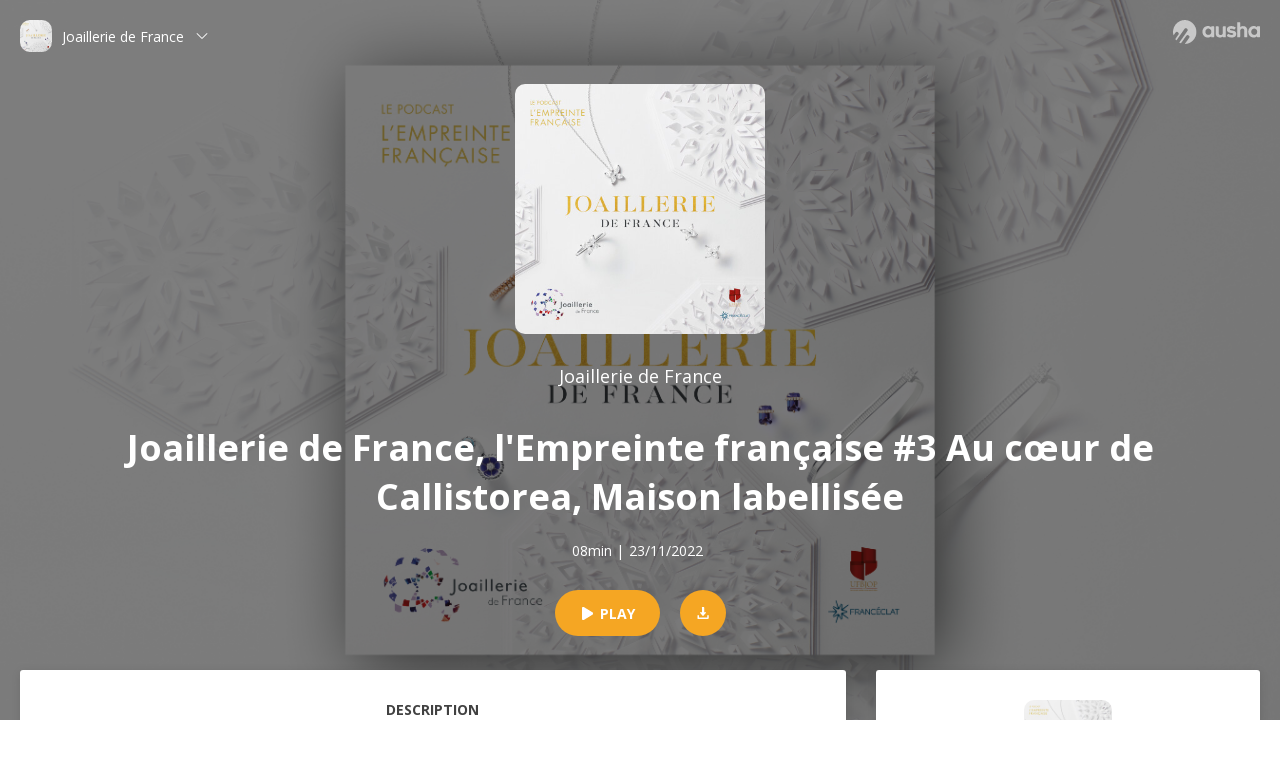

--- FILE ---
content_type: text/html; charset=utf-8
request_url: https://podcast.ausha.co/joaillerie-de-france-l-empreinte-francaise/joaillerie-de-france-l-empreinte-francaise-3-au-coeur-de-callistorea-maison-labellisee
body_size: 27642
content:
<!DOCTYPE html><html lang="en"><head><link rel="stylesheet" href="https://fonts.googleapis.com/css2?family=Open+Sans:wght@400;600;700;800&amp;display=swap"/><style type="text/css">.fresnel-container{margin:0;padding:0;}
@media not all and (min-width:0px) and (max-width:767px){.fresnel-at-sm{display:none!important;}}
@media not all and (min-width:768px) and (max-width:1023px){.fresnel-at-md{display:none!important;}}
@media not all and (min-width:1024px) and (max-width:1191px){.fresnel-at-lg{display:none!important;}}
@media not all and (min-width:1192px){.fresnel-at-xl{display:none!important;}}
@media not all and (max-width:767px){.fresnel-lessThan-md{display:none!important;}}
@media not all and (max-width:1023px){.fresnel-lessThan-lg{display:none!important;}}
@media not all and (max-width:1191px){.fresnel-lessThan-xl{display:none!important;}}
@media not all and (min-width:768px){.fresnel-greaterThan-sm{display:none!important;}}
@media not all and (min-width:1024px){.fresnel-greaterThan-md{display:none!important;}}
@media not all and (min-width:1192px){.fresnel-greaterThan-lg{display:none!important;}}
@media not all and (min-width:0px){.fresnel-greaterThanOrEqual-sm{display:none!important;}}
@media not all and (min-width:768px){.fresnel-greaterThanOrEqual-md{display:none!important;}}
@media not all and (min-width:1024px){.fresnel-greaterThanOrEqual-lg{display:none!important;}}
@media not all and (min-width:1192px){.fresnel-greaterThanOrEqual-xl{display:none!important;}}
@media not all and (min-width:0px) and (max-width:767px){.fresnel-between-sm-md{display:none!important;}}
@media not all and (min-width:0px) and (max-width:1023px){.fresnel-between-sm-lg{display:none!important;}}
@media not all and (min-width:0px) and (max-width:1191px){.fresnel-between-sm-xl{display:none!important;}}
@media not all and (min-width:768px) and (max-width:1023px){.fresnel-between-md-lg{display:none!important;}}
@media not all and (min-width:768px) and (max-width:1191px){.fresnel-between-md-xl{display:none!important;}}
@media not all and (min-width:1024px) and (max-width:1191px){.fresnel-between-lg-xl{display:none!important;}}</style><script src="https://widget.ausha.co/ausha-player.js"></script><meta charSet="utf-8"/><meta name="format-detection" content="telephone=no, address=no, email=no"/><meta name="viewport" content="width=device-width,initial-scale=1.0,minimum-scale=1.0,maximum-scale=1.0"/><title>Joaillerie de France | Joaillerie de France, l&#x27;Empreinte française #3 Au cœur de Callistorea, Maison labellisée | Ausha</title><meta name="description" content="Bienvenue dans Joaillerie de France, l’Empreinte française, le podcast du label. Il vous assure que le bijou que vous achetez est réalisé dans les règles de l’Art de la joaillerie française et que le joaillier ou l’atelier qui fabrique votre bijou est labellisé par un process particulièrement exigeant qui garantit son eco-responsabilité, la traçabilité de ses matériaux et l’excellence de son savoir-faire. 

Cette année, par l’opération l’Empreinte Française, 5 joailliers ou ateliers présentent ensemble de merveilleux bijoux qui seront exposés dans les bijouteries-joailleries de plusieurs villes de façon tournante pour que vous puissiez les découvrir. 

 Dans cet épisode je vous ouvre les portes d’une Maison joaillière labellisée : La Maison Callistorea (http://www.callistorea.fr/) présente sa collection Fly créée spécialement pour le label où les papillons légers enchantent la féminité. 

Pour reconnaitre un bijou labellisé, regarder son poinçon et la vitrine de votre joaillier vous y trouverez surement l’Empreinte du label qui représente un hexagone rayonnant.  

 Pour voir les bijoux, découvrez les bijouteries-joaillerie partenaires de l’opération l’Empreinte
Française en cliquant sur le lien (https://www.lempreintefrancaise.fr/) . 

 Si vous avez aimez ce podcast et parlez en tout autour de vous, partagez le sur les réseaux sociaux et n’hésitez pas à nous laisser des étoiles et des commentaires sur toutes les plateformes d’écoutes. 

 Joaillerie de France, l’empreinte française est un podcast de l’UFBJOP et de Francéclat.  

Je suis Anne Desmarest de Jotemps d’Il était une fois le bijou et j’ai réalisé cette émission. Je suis ravie de vous accueillir et de vous guider dans cet univers joaillier et très impatiente de vous retrouver la semaine prochaine pour un nouvel épisode.   
Hébergé par Ausha. Visitez ausha.co/fr/politique-de-confidentialite pour plus d&#x27;informations."/><meta property="og:title" content="Joaillerie de France, l&#x27;Empreinte française #3 Au cœur de Callistorea, Maison labellisée | Ausha"/><meta property="og:description" content="Bienvenue dans Joaillerie de France, l’Empreinte française, le podcast du label. Il vous assure que le bijou que vous achetez est réalisé dans les règles de l’Art de la joaillerie française et que le joaillier ou l’atelier qui fabrique votre bijou est labellisé par un process particulièrement exigeant qui garantit son eco-responsabilité, la traçabilité de ses matériaux et l’excellence de son savoir-faire. 

Cette année, par l’opération l’Empreinte Française, 5 joailliers ou ateliers présentent ensemble de merveilleux bijoux qui seront exposés dans les bijouteries-joailleries de plusieurs villes de façon tournante pour que vous puissiez les découvrir. 

 Dans cet épisode je vous ouvre les portes d’une Maison joaillière labellisée : La Maison Callistorea (http://www.callistorea.fr/) présente sa collection Fly créée spécialement pour le label où les papillons légers enchantent la féminité. 

Pour reconnaitre un bijou labellisé, regarder son poinçon et la vitrine de votre joaillier vous y trouverez surement l’Empreinte du label qui représente un hexagone rayonnant.  

 Pour voir les bijoux, découvrez les bijouteries-joaillerie partenaires de l’opération l’Empreinte
Française en cliquant sur le lien (https://www.lempreintefrancaise.fr/) . 

 Si vous avez aimez ce podcast et parlez en tout autour de vous, partagez le sur les réseaux sociaux et n’hésitez pas à nous laisser des étoiles et des commentaires sur toutes les plateformes d’écoutes. 

 Joaillerie de France, l’empreinte française est un podcast de l’UFBJOP et de Francéclat.  

Je suis Anne Desmarest de Jotemps d’Il était une fois le bijou et j’ai réalisé cette émission. Je suis ravie de vous accueillir et de vous guider dans cet univers joaillier et très impatiente de vous retrouver la semaine prochaine pour un nouvel épisode.   
Hébergé par Ausha. Visitez ausha.co/fr/politique-de-confidentialite pour plus d&#x27;informations."/><meta property="og:image" content="https://image.ausha.co/pXaSlmT6jGHOU7ZMgynO0X79uRdZedtxkmN6qHZp_400x400.jpeg"/><meta property="og:image:width" content="400"/><meta property="og:image:type" content="image/png"/><meta property="og:url" content="https://podcast.ausha.co/joaillerie-de-france-l-empreinte-francaise/joaillerie-de-france-l-empreinte-francaise-3-au-coeur-de-callistorea-maison-labellisee"/><meta property="og:site_name" content="Ausha"/><meta property="fb:app_id" content="1627506157303317"/><meta property="fb:pages" content="646594585680006"/><meta property="twitter:title" content="Joaillerie de France"/><meta property="twitter:card" content="player"/><meta property="twitter:image" content="https://image.ausha.co/pXaSlmT6jGHOU7ZMgynO0X79uRdZedtxkmN6qHZp_400x400.jpeg"/><meta property="twitter:site" content="@ausha_fr"/><meta property="twitter:player:width" content="436"/><meta property="twitter:player:height" content="200"/><meta property="twitter:description" content="Joaillerie de France, l&#x27;Empreinte française #3 Au cœur de Callistorea, Maison labellisée"/><meta property="twitter:player" content="https://player.ausha.co/index.html?podcastId=WxLkvcDYm6vg&amp;display=horizontal&amp;color=f5a623&amp;v=2&amp;rel=twitter"/><link rel="icon" type="image/png" href="https://image.ausha.co/pXaSlmT6jGHOU7ZMgynO0X79uRdZedtxkmN6qHZp_400x400.jpeg" sizes="16x16"/><link rel="icon" type="image/png" href="https://image.ausha.co/pXaSlmT6jGHOU7ZMgynO0X79uRdZedtxkmN6qHZp_400x400.jpeg" sizes="32x32"/><link rel="icon" type="image/png" href="https://image.ausha.co/pXaSlmT6jGHOU7ZMgynO0X79uRdZedtxkmN6qHZp_400x400.jpeg" sizes="48x48"/><link rel="preload" href="/_next/static/css/21b58d2057b811e2aa4f.css" as="style"/><link rel="stylesheet" href="/_next/static/css/21b58d2057b811e2aa4f.css" data-n-g=""/><link rel="preload" href="/_next/static/css/2b7fa57ffe42163e5909.css" as="style"/><link rel="stylesheet" href="/_next/static/css/2b7fa57ffe42163e5909.css" data-n-g=""/><noscript data-n-css="true"></noscript><link rel="preload" href="/_next/static/chunks/main-6a6d5b2205f21a45c5fd.js" as="script"/><link rel="preload" href="/_next/static/chunks/webpack-d31a29957ebb2def9855.js" as="script"/><link rel="preload" href="/_next/static/chunks/framework.a97df16f64f2b0e528db.js" as="script"/><link rel="preload" href="/_next/static/chunks/05d954cf.0c64edc86b2a3fa65bf3.js" as="script"/><link rel="preload" href="/_next/static/chunks/8313d723.ae057a74a2f08519e6b5.js" as="script"/><link rel="preload" href="/_next/static/chunks/75fc9c18.3086b6027f1975cf3883.js" as="script"/><link rel="preload" href="/_next/static/chunks/commons.6758364c9ebf64fd2898.js" as="script"/><link rel="preload" href="/_next/static/chunks/f8ee473667b30afc1c7513fbe4e1647352f900cd.dcca18913f5676ae9058.js" as="script"/><link rel="preload" href="/_next/static/chunks/e07c05c36895e4352d8a5caa873f2a5c7fb23e6f.dd729018fbd6db66daa5.js" as="script"/><link rel="preload" href="/_next/static/chunks/pages/_app-bc98f15cb43c35c97a44.js" as="script"/><link rel="preload" href="/_next/static/chunks/93d2d52695e3b0455084da84a3db91109958666e.c092091fb9af5d505564.js" as="script"/><link rel="preload" href="/_next/static/chunks/97105e88fd7779dbb8bf2fce60bd8e4d858bfb32.2ebc357eaf4136dedbd4.js" as="script"/><link rel="preload" href="/_next/static/chunks/pages/%5BshowSlug%5D/%5BpodcastSlug%5D-235552f42d5de1642dd3.js" as="script"/><style data-styled="" data-styled-version="5.1.0">.uxvhW{display:-webkit-box;display:-webkit-flex;display:-ms-flexbox;display:flex;overflow:hidden;-webkit-align-items:center;-webkit-box-align:center;-ms-flex-align:center;align-items:center;-webkit-box-pack:center;-webkit-justify-content:center;-ms-flex-pack:center;justify-content:center;position:relative;min-height:500px;}/*!sc*/
.dxNutq{display:-webkit-box;display:-webkit-flex;display:-ms-flexbox;display:flex;box-sizing:border-box;-webkit-box-pack:justify;-webkit-justify-content:space-between;-ms-flex-pack:justify;justify-content:space-between;margin-top:auto;margin-bottom:auto;margin-left:auto;margin-right:auto;position:absolute;left:20px;right:20px;top:20px;max-width:1280px;}/*!sc*/
.eRcBCD{max-width:-webkit-max-content;max-width:-moz-max-content;max-width:max-content;}/*!sc*/
.Aeyyx{display:-webkit-box;display:-webkit-flex;display:-ms-flexbox;display:flex;cursor:pointer;-webkit-align-items:center;-webkit-box-align:center;-ms-flex-align:center;align-items:center;margin-bottom:10px;}/*!sc*/
.dlYWOj{margin-right:10px;}/*!sc*/
.bvBmHG{font-weight:400;color:#FFFFFF;font-family:Open Sans,arial,sans-serif;font-size:14px;white-space:nowrap;text-overflow:ellipsis;overflow:hidden;margin-right:12px;max-width:200px;}/*!sc*/
.dfiAyp{fill:#FFFFFF;width:12px;min-width:12px;max-width:12px;height:12px;min-height:12px;max-height:12px;}/*!sc*/
.juzxhy{box-shadow:rgba(0,0,0,0.25) 0px 0px 30px;border-radius:3px;background:#FFFFFF;max-width:-webkit-max-content;max-width:-moz-max-content;max-width:max-content;}/*!sc*/
.klUXdA{margin-left:auto;position:absolute;right:0;width:75px;}/*!sc*/
.diGHsB{fill:#FFFFFF;opacity:0.6;margin-left:auto;position:absolute;right:0;width:75px;}/*!sc*/
.hBZGcd{margin-left:auto;position:absolute;right:0;width:87px;}/*!sc*/
.bnkVnk{fill:#FFFFFF;opacity:0.6;margin-left:auto;position:absolute;right:0;width:87px;}/*!sc*/
.bRVMEh{display:-webkit-box;display:-webkit-flex;display:-ms-flexbox;display:flex;-webkit-align-items:center;-webkit-box-align:center;-ms-flex-align:center;align-items:center;-webkit-flex-direction:column;-ms-flex-direction:column;flex-direction:column;padding-top:80px;padding-bottom:80px;}/*!sc*/
.jDApsw{display:-webkit-box;display:-webkit-flex;display:-ms-flexbox;display:flex;-webkit-align-items:center;-webkit-box-align:center;-ms-flex-align:center;align-items:center;-webkit-flex-direction:column;-ms-flex-direction:column;flex-direction:column;margin-top:15px;}/*!sc*/
.cAISPX{font-weight:400;color:#FFFFFF;font-family:Open Sans,arial,sans-serif;font-size:18px;text-align:center;}/*!sc*/
.cAISPX:hover{opacity:0.8;}/*!sc*/
.ccEAHE{font-weight:700;color:#FFFFFF;font-family:Open Sans,arial,sans-serif;font-size:26px;display:-webkit-box;-webkit-line-clamp:2;overflow:hidden;-webkit-box-orient:vertical;box-sizing:border-box;padding-left:20px;padding-right:20px;margin-top:25px;margin-bottom:10px;text-align:center;width:100%;}/*!sc*/
.evioeD{font-weight:700;color:#FFFFFF;font-family:Open Sans,arial,sans-serif;font-size:36px;box-sizing:border-box;padding-left:20px;padding-right:20px;margin-top:35px;margin-bottom:20px;text-align:center;width:100%;}/*!sc*/
.eCdQMN{display:-webkit-box;display:-webkit-flex;display:-ms-flexbox;display:flex;}/*!sc*/
.GXTMu{font-weight:400;color:#FFFFFF;font-family:Open Sans,arial,sans-serif;font-size:14px;padding-right:5px;}/*!sc*/
.evPjpf{display:-webkit-box;display:-webkit-flex;display:-ms-flexbox;display:flex;-webkit-align-items:center;-webkit-box-align:center;-ms-flex-align:center;align-items:center;margin-top:30px;}/*!sc*/
.hpXsob{font-weight:400;color:#414141;font-family:Open Sans,arial,sans-serif;font-size:14px;}/*!sc*/
.hKbWEt{font-weight:400;color:#414141;font-family:Open Sans,arial,sans-serif;font-size:14px;true;}/*!sc*/
.hsxqOM{background-size:cover;background-position:center center;height:100%;width:100%;-webkit-transform:scale(1.1);-ms-transform:scale(1.1);transform:scale(1.1);z-index:-1;position:absolute;}/*!sc*/
.hsxqOM:after{content:"";position:absolute;top:0;left:0;right:0;bottom:0;background:black;opacity:0.5;}/*!sc*/
.jvoTpj{display:-webkit-box;display:-webkit-flex;display:-ms-flexbox;display:flex;overflow:hidden;-webkit-align-items:center;-webkit-box-align:center;-ms-flex-align:center;align-items:center;-webkit-box-pack:center;-webkit-justify-content:center;-ms-flex-pack:center;justify-content:center;position:relative;height:90vh;min-height:720px;}/*!sc*/
.dzNkPh{display:-webkit-box;display:-webkit-flex;display:-ms-flexbox;display:flex;-webkit-align-items:center;-webkit-box-align:center;-ms-flex-align:center;align-items:center;-webkit-flex-direction:column;-ms-flex-direction:column;flex-direction:column;}/*!sc*/
.dVDjPf{display:-webkit-box;display:-webkit-flex;display:-ms-flexbox;display:flex;-webkit-align-items:center;-webkit-box-align:center;-ms-flex-align:center;align-items:center;-webkit-flex-direction:column;-ms-flex-direction:column;flex-direction:column;margin-top:30px;}/*!sc*/
.hKHPGJ{background:#F9F9F9;width:100%;}/*!sc*/
.ckfVvH{margin-left:auto;margin-right:auto;max-width:1280px;}/*!sc*/
.dEzhoo{-webkit-transform:translate(0px,-50px);-ms-transform:translate(0px,-50px);transform:translate(0px,-50px);display:-webkit-box;display:-webkit-flex;display:-ms-flexbox;display:flex;grid-template-columns:1fr 1fr;padding-left:20px;padding-right:20px;}/*!sc*/
.jzznpi{display:-webkit-box;display:-webkit-flex;display:-ms-flexbox;display:flex;-webkit-flex-direction:column;-ms-flex-direction:column;flex-direction:column;width:100%;}/*!sc*/
.hEZLzD{box-shadow:rgba(0,0,0,0.10) 0px 2px 10px 0px;border-radius:3px;background:#FFFFFF;padding-top:30px;padding-bottom:30px;padding-left:25px;padding-right:25px;margin-bottom:10px;height:-webkit-max-content;height:-moz-max-content;height:max-content;}/*!sc*/
.EtyKP{font-weight:400;color:#414141;font-family:Open Sans,arial,sans-serif;font-size:14px;font-size:14px;font-weight:700;text-transform:uppercase;width:-webkit-max-content;width:-moz-max-content;width:max-content;display:-webkit-box;display:-webkit-flex;display:-ms-flexbox;display:flex;-webkit-flex-direction:column;-ms-flex-direction:column;flex-direction:column;margin-top:auto;margin-bottom:15px;margin-left:auto;margin-right:auto;}/*!sc*/
.EtyKP:after{content:"";display:block;height:3px;width:45px;background:#414141;margin:5px auto 0;}/*!sc*/
.gHKVlr{box-shadow:rgba(0,0,0,0.10) 0px 2px 10px 0px;border-radius:3px;background:#FFFFFF;display:-webkit-box;display:-webkit-flex;display:-ms-flexbox;display:flex;-webkit-align-items:center;-webkit-box-align:center;-ms-flex-align:center;align-items:center;-webkit-flex-direction:column;-ms-flex-direction:column;flex-direction:column;padding-top:30px;padding-bottom:30px;padding-left:25px;padding-right:25px;height:-webkit-max-content;height:-moz-max-content;height:max-content;}/*!sc*/
.cBxMdF{font-weight:400;color:#414141;font-family:Open Sans,arial,sans-serif;font-size:14px;}/*!sc*/
.cBxMdF:hover{opacity:0.8;}/*!sc*/
.dVowLF{margin-bottom:15px;}/*!sc*/
.hKdrzX{font-weight:400;color:#414141;font-family:Open Sans,arial,sans-serif;font-size:14px;font-size:14px;font-weight:700;text-transform:uppercase;width:-webkit-max-content;width:-moz-max-content;width:max-content;display:-webkit-box;display:-webkit-flex;display:-ms-flexbox;display:flex;-webkit-flex-direction:column;-ms-flex-direction:column;flex-direction:column;margin-bottom:10px;text-align:center;width:100%;}/*!sc*/
.hKdrzX:after{content:"";display:block;height:3px;width:45px;background:#414141;margin:5px auto 0;}/*!sc*/
.cpqGRQ{-webkit-transform:translate(0px,-50px);-ms-transform:translate(0px,-50px);transform:translate(0px,-50px);display:grid;grid-template-columns:minmax(66.6%,2fr) 1fr;grid-column-gap:30px;padding-left:20px;padding-right:20px;}/*!sc*/
.djQIHq{overflow:hidden;}/*!sc*/
.hCHagr{display:-webkit-box;display:-webkit-flex;display:-ms-flexbox;display:flex;-webkit-box-pack:center;-webkit-justify-content:center;-ms-flex-pack:center;justify-content:center;margin-bottom:30px;}/*!sc*/
.xLTOo{font-weight:400;color:#414141;font-family:Open Sans,arial,sans-serif;font-size:14px;font-size:14px;font-weight:700;text-transform:uppercase;width:-webkit-max-content;width:-moz-max-content;width:max-content;display:-webkit-box;display:-webkit-flex;display:-ms-flexbox;display:flex;-webkit-flex-direction:column;-ms-flex-direction:column;flex-direction:column;cursor:pointer;margin-left:10px;margin-right:10px;}/*!sc*/
.xLTOo:after{content:"";display:block;height:3px;width:45px;background:#414141;margin:5px auto 0;}/*!sc*/
.jxWPJx{font-weight:400;color:#414141;font-family:Open Sans,arial,sans-serif;font-size:14px;font-size:14px;font-weight:700;text-transform:uppercase;width:-webkit-max-content;width:-moz-max-content;width:max-content;display:-webkit-box;display:-webkit-flex;display:-ms-flexbox;display:flex;-webkit-flex-direction:column;-ms-flex-direction:column;flex-direction:column;color:#ACA5A5;cursor:pointer;margin-left:10px;margin-right:10px;}/*!sc*/
.jxWPJx:after{content:"";display:block;height:3px;width:45px;background:#414141;margin:5px auto 0;}/*!sc*/
.jxWPJx:after{background:#ACA5A5;}/*!sc*/
.edlUns{display:grid;grid-template-columns:1fr 1fr;grid-row-gap:20px;-webkit-box-pack:center;-webkit-justify-content:center;-ms-flex-pack:center;justify-content:center;padding-bottom:60px;margin-left:auto;margin-right:auto;max-width:400px;}/*!sc*/
.kFYeIl{display:grid;grid-template-columns:1fr 1fr 1fr;grid-row-gap:20px;-webkit-box-pack:center;-webkit-justify-content:center;-ms-flex-pack:center;justify-content:center;padding-bottom:60px;margin-left:auto;margin-right:auto;max-width:400px;}/*!sc*/
.ercAcz{background:#FFFFFF;display:-webkit-box;display:-webkit-flex;display:-ms-flexbox;display:flex;box-sizing:border-box;-webkit-align-items:center;-webkit-box-align:center;-ms-flex-align:center;align-items:center;-webkit-flex-direction:column;-ms-flex-direction:column;flex-direction:column;-webkit-box-pack:center;-webkit-justify-content:center;-ms-flex-pack:center;justify-content:center;padding-top:40px;padding-bottom:40px;padding-left:20px;padding-right:20px;margin-top:60px;width:100%;}/*!sc*/
.jZiLGM{font-weight:400;color:#414141;font-family:Open Sans,arial,sans-serif;font-size:14px;font-size:14px;font-weight:700;text-transform:uppercase;width:-webkit-max-content;width:-moz-max-content;width:max-content;display:-webkit-box;display:-webkit-flex;display:-ms-flexbox;display:flex;-webkit-flex-direction:column;-ms-flex-direction:column;flex-direction:column;margin-bottom:60px;}/*!sc*/
.jZiLGM:after{content:"";display:block;height:3px;width:45px;background:#414141;margin:5px auto 0;}/*!sc*/
.dczgEK{display:grid;grid-template-columns:1fr 1fr;-webkit-box-pack:center;-webkit-justify-content:center;-ms-flex-pack:center;justify-content:center;}/*!sc*/
.cieFPR{margin-left:20px;margin-right:20px;max-width:155px;}/*!sc*/
.bziYzR{font-weight:400;color:#414141;font-family:Open Sans,arial,sans-serif;font-size:14px;display:-webkit-box;display:-webkit-flex;display:-ms-flexbox;display:flex;-webkit-flex-direction:column;-ms-flex-direction:column;flex-direction:column;}/*!sc*/
.bziYzR:hover{opacity:0.8;}/*!sc*/
.dAZgyl{margin-top:auto;margin-bottom:10px;margin-left:auto;margin-right:auto;}/*!sc*/
.jXXnvM{display:-webkit-box;-webkit-line-clamp:3;-webkit-box-orient:vertical;overflow:hidden;text-overflow:ellipsis;max-height:65px;}/*!sc*/
.dgHoZt{font-weight:700;color:#414141;font-family:Open Sans,arial,sans-serif;font-size:16px;text-align:center;}/*!sc*/
.kJENSF{display:-webkit-box;display:-webkit-flex;display:-ms-flexbox;display:flex;-webkit-box-pack:center;-webkit-justify-content:center;-ms-flex-pack:center;justify-content:center;}/*!sc*/
.dCGtcI{border-top-width:1px;border-right-width:0px;border-bottom-width:0px;border-left-width:0px;border-color:#F2F2F2;border-style:solid;display:-webkit-box;display:-webkit-flex;display:-ms-flexbox;display:flex;-webkit-align-items:center;-webkit-box-align:center;-ms-flex-align:center;align-items:center;-webkit-box-pack:center;-webkit-justify-content:center;-ms-flex-pack:center;justify-content:center;padding-top:20px;padding-bottom:20px;padding-left:20px;padding-right:20px;max-height:70px;}/*!sc*/
.gQJsiZ{display:-webkit-box;display:-webkit-flex;display:-ms-flexbox;display:flex;-webkit-align-items:center;-webkit-box-align:center;-ms-flex-align:center;align-items:center;}/*!sc*/
.fCfCgV{height:20px;}/*!sc*/
.bqZVKq{fill:#ACA5A5;opacity:0.6;height:20px;}/*!sc*/
.epACTv{display:-webkit-box;display:-webkit-flex;display:-ms-flexbox;display:flex;margin-left:auto;}/*!sc*/
.fXTdEh{font-weight:400;color:#ACA5A5;font-family:Open Sans,arial,sans-serif;font-size:12px;padding-right:20px;}/*!sc*/
.jaEiBE{font-weight:400;color:#ACA5A5;font-family:Open Sans,arial,sans-serif;font-size:12px;}/*!sc*/
.jaEiBE:hover{opacity:0.8;}/*!sc*/
.iVHzhy{width:105px;height:28px;}/*!sc*/
.hgdVqZ{fill:#ACA5A5;opacity:0.6;width:105px;height:28px;}/*!sc*/
.bFphSh{font-weight:400;color:#ACA5A5;font-family:Open Sans,arial,sans-serif;font-size:14px;padding-left:20px;padding-right:20px;}/*!sc*/
.bFphSh:hover{opacity:0.8;}/*!sc*/
.iXjtzf{font-weight:400;color:#ACA5A5;font-family:Open Sans,arial,sans-serif;font-size:14px;padding-right:20px;}/*!sc*/
.gYoFDi{font-weight:400;color:#ACA5A5;font-family:Open Sans,arial,sans-serif;font-size:14px;}/*!sc*/
.gYoFDi:hover{opacity:0.8;}/*!sc*/
data-styled.g2[id="reflex-sc-1nwxrz2-0"]{content:"uxvhW,dxNutq,eRcBCD,Aeyyx,dlYWOj,bvBmHG,dfiAyp,juzxhy,klUXdA,diGHsB,hBZGcd,bnkVnk,bRVMEh,A-dcyY,jDApsw,cAISPX,ccEAHE,evioeD,eCdQMN,GXTMu,evPjpf,dzQkpP,hpXsob,hKbWEt,hsxqOM,jvoTpj,dzNkPh,dVDjPf,hKHPGJ,ckfVvH,dEzhoo,jzznpi,hEZLzD,EtyKP,gHKVlr,cBxMdF,dVowLF,hKdrzX,cpqGRQ,djQIHq,hCHagr,xLTOo,jxWPJx,edlUns,kFYeIl,ercAcz,jZiLGM,dczgEK,cieFPR,bziYzR,dAZgyl,jXXnvM,dgHoZt,kJENSF,dCGtcI,gQJsiZ,fCfCgV,bqZVKq,epACTv,fXTdEh,jaEiBE,iVHzhy,hgdVqZ,bFphSh,iXjtzf,gYoFDi,"}/*!sc*/
.dNFiTh{border-radius:10px;display:-webkit-box;display:-webkit-flex;display:-ms-flexbox;display:flex;width:32px;max-width:32px;height:32px;max-height:32px;min-width:32px;min-height:32px;object-fit:contain;}/*!sc*/
.iVdGRD{border-radius:10px;display:-webkit-box;display:-webkit-flex;display:-ms-flexbox;display:flex;width:128px;max-width:128px;min-width:128px;height:128px;max-height:128px;min-height:128px;}/*!sc*/
.ilFDor{border-radius:10px;display:-webkit-box;display:-webkit-flex;display:-ms-flexbox;display:flex;width:88px;max-width:88px;min-width:88px;height:88px;max-height:88px;min-height:88px;}/*!sc*/
.cvpoDv{border-radius:10px;display:-webkit-box;display:-webkit-flex;display:-ms-flexbox;display:flex;width:100px;max-width:100px;min-width:100px;height:100px;max-height:100px;min-height:100px;}/*!sc*/
data-styled.g4[id="Img__ImgStyledMedia-jxlo0h-0"]{content:"dNFiTh,iVdGRD,ilFDor,cvpoDv,"}/*!sc*/
.bSmizA{border-radius:10px;display:-webkit-box;display:-webkit-flex;display:-ms-flexbox;display:flex;width:32px;max-width:32px;height:32px;max-height:32px;min-width:32px;min-height:32px;object-fit:contain;}/*!sc*/
.fbMOFW{border-radius:10px;display:-webkit-box;display:-webkit-flex;display:-ms-flexbox;display:flex;width:250px;max-width:250px;min-width:250px;height:250px;max-height:250px;min-height:250px;}/*!sc*/
.kLPIyC{border-radius:10px;display:-webkit-box;display:-webkit-flex;display:-ms-flexbox;display:flex;width:88px;max-width:88px;min-width:88px;height:88px;max-height:88px;min-height:88px;}/*!sc*/
.hLqLni{border-radius:10px;display:-webkit-box;display:-webkit-flex;display:-ms-flexbox;display:flex;width:150px;max-width:150px;min-width:150px;height:150px;max-height:150px;min-height:150px;}/*!sc*/
data-styled.g5[id="Img__ImgStyled-jxlo0h-1"]{content:"bSmizA,fbMOFW,kLPIyC,hLqLni,"}/*!sc*/
.jYMVKk{padding:7px 25px;border-radius:50px;border:none;cursor:pointer;-webkit-transition:ease-in-out .25s;transition:ease-in-out .25s;font-family:Open Sans,arial,sans-serif;font-size:12px;white-space:nowrap;}/*!sc*/
.jYMVKk > span{font-weight:700;}/*!sc*/
.jYMVKk:focus{outline:0;border:none;}/*!sc*/
.bntZMW{padding:7px 25px;border-radius:50px;border:none;cursor:pointer;-webkit-transition:ease-in-out .25s;transition:ease-in-out .25s;font-family:Open Sans,arial,sans-serif;font-size:12px;white-space:nowrap;width:40px;height:40px;min-height:40px;max-height:40px;min-width:40px;max-width:40px;display:-webkit-inline-box;display:-webkit-inline-flex;display:-ms-inline-flexbox;display:inline-flex;-webkit-box-pack:center;-webkit-justify-content:center;-ms-flex-pack:center;justify-content:center;padding:0;}/*!sc*/
.bntZMW > span{font-weight:700;}/*!sc*/
.bntZMW:focus{outline:0;border:none;}/*!sc*/
.bntZMW > svg{padding:0;}/*!sc*/
.bLWLmb{padding:7px 25px;border-radius:50px;border:none;cursor:pointer;-webkit-transition:ease-in-out .25s;transition:ease-in-out .25s;font-family:Open Sans,arial,sans-serif;font-size:12px;white-space:nowrap;padding:7px 25px;border-radius:50px;border:none;cursor:pointer;-webkit-transition:ease-in-out .25s;transition:ease-in-out .25s;font-family:Open Sans,arial,sans-serif;font-size:12px;white-space:nowrap;background:#F2F2F2;}/*!sc*/
.bLWLmb > span{font-weight:700;}/*!sc*/
.bLWLmb:focus{outline:0;border:none;}/*!sc*/
.bLWLmb > span{font-weight:700;}/*!sc*/
.bLWLmb:focus{outline:0;border:none;}/*!sc*/
.bLWLmb > svg{fill:#ACA5A5;width:9px;min-width:9px;max-width:9px;height:9px;min-height:9px;max-height:9px;padding-right:5px;}/*!sc*/
.bLWLmb > span{color:#ACA5A5;}/*!sc*/
.bLWLmb:hover{background:#E5E5E5;}/*!sc*/
data-styled.g7[id="Button__ButtonStyled-m5aqoj-0"]{content:"jYMVKk,bntZMW,bLWLmb,"}/*!sc*/
.bUXgnc{margin-left:10px;margin-right:10px;padding:5px 15px;display:-webkit-inline-box;display:-webkit-inline-flex;display:-ms-inline-flexbox;display:inline-flex;-webkit-align-items:center;-webkit-box-align:center;-ms-flex-align:center;align-items:center;background:#3B599820;}/*!sc*/
.bUXgnc > span{color:#3B5998;}/*!sc*/
.bUXgnc > svg{fill:#3B5998;min-width:11px;width:11px;padding-right:5px;}/*!sc*/
.bUXgnc:hover{background:#3B599850;}/*!sc*/
.csNfpQ{margin-left:10px;margin-right:10px;padding:5px 15px;display:-webkit-inline-box;display:-webkit-inline-flex;display:-ms-inline-flexbox;display:inline-flex;-webkit-align-items:center;-webkit-box-align:center;-ms-flex-align:center;align-items:center;background:#00000020;}/*!sc*/
.csNfpQ > span{color:#000000;}/*!sc*/
.csNfpQ > svg{fill:#000000;min-width:11px;width:11px;padding-right:5px;}/*!sc*/
.csNfpQ:hover{background:#00000050;}/*!sc*/
.jCnhk{margin-left:10px;margin-right:10px;padding:5px 15px;display:-webkit-inline-box;display:-webkit-inline-flex;display:-ms-inline-flexbox;display:inline-flex;-webkit-align-items:center;-webkit-box-align:center;-ms-flex-align:center;align-items:center;background:#0b66c220;}/*!sc*/
.jCnhk > span{color:#0b66c2;}/*!sc*/
.jCnhk > svg{fill:#0b66c2;min-width:11px;width:11px;padding-right:5px;}/*!sc*/
.jCnhk:hover{background:#0b66c250;}/*!sc*/
.dcqUlQ{margin-left:10px;margin-right:10px;padding:5px 15px;display:-webkit-inline-box;display:-webkit-inline-flex;display:-ms-inline-flexbox;display:inline-flex;-webkit-align-items:center;-webkit-box-align:center;-ms-flex-align:center;align-items:center;background:#24d36620;}/*!sc*/
.dcqUlQ > span{color:#24d366;}/*!sc*/
.dcqUlQ > svg{fill:#24d366;min-width:11px;width:11px;padding-right:5px;}/*!sc*/
.dcqUlQ:hover{background:#24d36650;}/*!sc*/
.cjlrtA{margin-left:10px;margin-right:10px;padding:5px 15px;display:-webkit-inline-box;display:-webkit-inline-flex;display:-ms-inline-flexbox;display:inline-flex;-webkit-align-items:center;-webkit-box-align:center;-ms-flex-align:center;align-items:center;background:#41414120;}/*!sc*/
.cjlrtA > span{color:#414141;}/*!sc*/
.cjlrtA > svg{fill:#414141;min-width:11px;width:11px;padding-right:5px;}/*!sc*/
.cjlrtA:hover{background:#41414150;}/*!sc*/
.jXYWdy{margin-left:auto;margin-right:auto;max-width:-webkit-max-content;max-width:-moz-max-content;max-width:max-content;background:#f5a62320;padding:5px 15px;display:-webkit-inline-box;display:-webkit-inline-flex;display:-ms-inline-flexbox;display:inline-flex;-webkit-align-items:center;-webkit-box-align:center;-ms-flex-align:center;align-items:center;background:#2E1A8820;}/*!sc*/
.jXYWdy > span{color:#f5a623;}/*!sc*/
.jXYWdy > svg{fill:#f5a623;}/*!sc*/
.jXYWdy:hover{background:#f5a62350;}/*!sc*/
.jXYWdy > span{color:#2E1A88;}/*!sc*/
.jXYWdy > svg{fill:#2E1A88;min-width:11px;width:11px;padding-right:5px;}/*!sc*/
.jXYWdy:hover{background:#2E1A8850;}/*!sc*/
data-styled.g11[id="SharingButton-oy27ac-0"]{content:"bUXgnc,csNfpQ,jCnhk,dcqUlQ,cjlrtA,jXYWdy,"}/*!sc*/
.frMYrr{font-weight:400;color:#414141;font-family:Open Sans,arial,sans-serif;font-size:14px;margin-right:15px;height:41px;max-height:41px;gap:8px;font-weight:600;padding:0 16px;display:-webkit-box;display:-webkit-flex;display:-ms-flexbox;display:flex;-webkit-box-pack:center;-webkit-justify-content:center;-ms-flex-pack:center;justify-content:center;-webkit-align-items:center;-webkit-box-align:center;-ms-flex-align:center;align-items:center;border-radius:50px;-webkit-transition:ease-in-out .25s;transition:ease-in-out .25s;white-space:nowrap;width:-webkit-max-content;width:-moz-max-content;width:max-content;height:30px;width:30px;max-width:30px;padding:0;background:#F2F2F2;}/*!sc*/
.frMYrr:hover{opacity:0.8;}/*!sc*/
.frMYrr > svg{fill:#FFFFFF;width:20px;height:20px;min-width:20px;max-width:20px;min-height:20px;max-height:20px;}/*!sc*/
.frMYrr > svg{width:12px;height:12px;min-width:12px;max-width:12px;min-height:12px;max-height:12px;}/*!sc*/
.frMYrr > svg{fill:#ACA5A5;}/*!sc*/
.frMYrr:hover{background:#E5E5E5;opacity:inherit;}/*!sc*/
data-styled.g12[id="ButtonLink__ButtonLinkStyled-n2cvi3-0"]{content:"frMYrr,"}/*!sc*/
.a-dKiw{display:-webkit-inline-box;display:-webkit-inline-flex;display:-ms-inline-flexbox;display:inline-flex;-webkit-box-pack:center;-webkit-justify-content:center;-ms-flex-pack:center;justify-content:center;-webkit-align-items:center;-webkit-box-align:center;-ms-flex-align:center;align-items:center;padding:13.5px 25px;text-transform:uppercase;background:#f5a623;}/*!sc*/
.a-dKiw > span{color:#FFFFFF;}/*!sc*/
.a-dKiw > svg{padding-right:5px;width:15px;min-width:15px;fill:#FFFFFF;}/*!sc*/
.a-dKiw:hover{-webkit-transform:scale(1.1);-ms-transform:scale(1.1);transform:scale(1.1);}/*!sc*/
.bzVgBj{margin-left:20px;display:-webkit-inline-box;display:-webkit-inline-flex;display:-ms-inline-flexbox;display:inline-flex;-webkit-box-pack:center;-webkit-justify-content:center;-ms-flex-pack:center;justify-content:center;-webkit-align-items:center;-webkit-box-align:center;-ms-flex-align:center;align-items:center;padding:13.5px 25px;text-transform:uppercase;background:#f5a623;padding:initial;width:46px;height:46px;min-height:46px;max-height:46px;min-width:46px;max-width:46px;}/*!sc*/
.bzVgBj > span{color:#FFFFFF;}/*!sc*/
.bzVgBj > svg{padding-right:5px;width:15px;min-width:15px;fill:#FFFFFF;}/*!sc*/
.bzVgBj:hover{-webkit-transform:scale(1.1);-ms-transform:scale(1.1);transform:scale(1.1);}/*!sc*/
.bzVgBj > svg{padding:0;width:15px;min-width:15px;max-width:15px;}/*!sc*/
.bzVgBj > svg{padding:0;width:12px;min-width:12px;max-width:12px;}/*!sc*/
data-styled.g13[id="ButtonSetting-sc-1gnffdz-0"]{content:"a-dKiw,bzVgBj,"}/*!sc*/
.hLweUU{font-weight:400;color:#414141;font-family:Open Sans,arial,sans-serif;font-size:14px;margin-bottom:10px;}/*!sc*/
.hLweUU p{padding-bottom:10px;}/*!sc*/
.hLweUU a{color:#f5a623;}/*!sc*/
.hLweUU ol li{padding-bottom:10px;margin-left:25px;}/*!sc*/
data-styled.g35[id="ShowDescription__DescriptionStyled-td5eih-0"]{content:"hLweUU,"}/*!sc*/
.ekKlOo{font-weight:400;color:#414141;font-family:Open Sans,arial,sans-serif;font-size:14px;overflow:hidden;}/*!sc*/
.ekKlOo p{padding-bottom:10px;}/*!sc*/
.ekKlOo a{color:#f5a623;}/*!sc*/
.ekKlOo ol li,.ekKlOo ul li{padding-bottom:10px;margin-left:25px;}/*!sc*/
.ekKlOo ul{list-style-type:disc;}/*!sc*/
data-styled.g36[id="Descriptions__DescriptionStyled-sc-1jctfzg-0"]{content:"ekKlOo,"}/*!sc*/
.axSvr{background-color:#26212b;color:#ffffff;padding:0.5rem;border-radius:0.5rem;font-size:0.75rem;font-weight:600;max-width:20rem;text-align:center;position:relative;}/*!sc*/
.axSvr[data-placement="top"] .Tooltip__StyledOverlayArrow-sc-1yespa-0{margin-top:-5px;}/*!sc*/
.axSvr[data-placement="bottom"] .Tooltip__StyledOverlayArrow-sc-1yespa-0 > svg{-webkit-transform:rotate(180deg);-ms-transform:rotate(180deg);transform:rotate(180deg);}/*!sc*/
.axSvr[data-placement="right"] .Tooltip__StyledOverlayArrow-sc-1yespa-0 > svg{-webkit-transform:rotate(90deg);-ms-transform:rotate(90deg);transform:rotate(90deg);}/*!sc*/
.axSvr[data-placement="left"] .Tooltip__StyledOverlayArrow-sc-1yespa-0 > svg{-webkit-transform:rotate(-90deg);-ms-transform:rotate(-90deg);transform:rotate(-90deg);}/*!sc*/
data-styled.g54[id="Tooltip__StyledTooltip-sc-1yespa-1"]{content:"axSvr,"}/*!sc*/
*{padding:0;margin:0;-webkit-text-decoration:none;text-decoration:none;-webkit-font-smoothing:antialiased;-moz-osx-font-smoothing:grayscale;color:inherit;}/*!sc*/
* ul{list-style-type:none;}/*!sc*/
*:focus{outline:none;}/*!sc*/
body{font-family:'Open Sans',arial,sans-serif;}/*!sc*/
@media (hover:hover){.display-on-hover{opacity:0;-webkit-transition:opacity 0.3s ease;transition:opacity 0.3s ease;}.hover-container:hover .display-on-hover,.display-on-hover:focus-within{opacity:1;}}/*!sc*/
data-styled.g55[id="sc-global-eoMGCQ1"]{content:"sc-global-eoMGCQ1,"}/*!sc*/
</style></head><body><div id="__next"><div class="fresnel-container fresnel-at-sm "></div><div class="fresnel-container fresnel-greaterThan-sm "></div><div class="fresnel-container fresnel-at-sm "><header overflow="hidden" class="Paper-sc-9do0ce-0 reflex-sc-1nwxrz2-0 uxvhW"><div class="Paper-sc-9do0ce-0 reflex-sc-1nwxrz2-0 dxNutq"><div class="fresnel-container fresnel-greaterThan-sm "><nav class="Paper-sc-9do0ce-0 reflex-sc-1nwxrz2-0 eRcBCD"><div style="width:max-content"><div class="Paper-sc-9do0ce-0 reflex-sc-1nwxrz2-0 Aeyyx"><div class="fresnel-container fresnel-at-sm "><img src="https://image.ausha.co/CUU4RIj6uVAy15M7JbtimSb5kZSgvKxzo9sSmXmP_400x400.jpeg" class="Img__ImgStyledMedia-jxlo0h-0 dNFiTh reflex-sc-1nwxrz2-0 dlYWOj" alt="undefined cover" loading="lazy"/></div><div class="fresnel-container fresnel-greaterThan-sm "><img src="https://image.ausha.co/CUU4RIj6uVAy15M7JbtimSb5kZSgvKxzo9sSmXmP_400x400.jpeg" class="Img__ImgStyled-jxlo0h-1 bSmizA reflex-sc-1nwxrz2-0 dlYWOj" alt="undefined cover" loading="lazy"/></div><p color="white" font-size="normal" class="Text-sc-1ngluuz-0 reflex-sc-1nwxrz2-0 bvBmHG">Joaillerie de France</p><svg viewBox="0 0 129 129" size="12" color="white" pageSettingsStore="[object Object]" class="Icon-bliv8g-0 reflex-sc-1nwxrz2-0 dfiAyp"><path d="M121.3 34.6c-1.6-1.6-4.2-1.6-5.8 0l-51 51.1-51.1-51.1c-1.6-1.6-4.2-1.6-5.8 0-1.6 1.6-1.6 4.2 0 5.8l53.9 53.9c.8.8 1.8 1.2 2.9 1.2 1 0 2.1-.4 2.9-1.2l53.9-53.9c1.7-1.6 1.7-4.2.1-5.8z"></path></svg></div></div><ul class="Paper-sc-9do0ce-0 reflex-sc-1nwxrz2-0 juzxhy"></ul></nav></div><div class="fresnel-container fresnel-at-sm "><div style="width:max-content"><div class="Paper-sc-9do0ce-0 reflex-sc-1nwxrz2-0 Aeyyx"><div class="fresnel-container fresnel-at-sm "><img src="https://image.ausha.co/CUU4RIj6uVAy15M7JbtimSb5kZSgvKxzo9sSmXmP_400x400.jpeg" class="Img__ImgStyledMedia-jxlo0h-0 dNFiTh reflex-sc-1nwxrz2-0 dlYWOj" alt="undefined cover" loading="lazy"/></div><div class="fresnel-container fresnel-greaterThan-sm "><img src="https://image.ausha.co/CUU4RIj6uVAy15M7JbtimSb5kZSgvKxzo9sSmXmP_400x400.jpeg" class="Img__ImgStyled-jxlo0h-1 bSmizA reflex-sc-1nwxrz2-0 dlYWOj" alt="undefined cover" loading="lazy"/></div><svg viewBox="0 0 129 129" size="12" color="white" pageSettingsStore="[object Object]" class="Icon-bliv8g-0 reflex-sc-1nwxrz2-0 dfiAyp"><path d="M121.3 34.6c-1.6-1.6-4.2-1.6-5.8 0l-51 51.1-51.1-51.1c-1.6-1.6-4.2-1.6-5.8 0-1.6 1.6-1.6 4.2 0 5.8l53.9 53.9c.8.8 1.8 1.2 2.9 1.2 1 0 2.1-.4 2.9-1.2l53.9-53.9c1.7-1.6 1.7-4.2.1-5.8z"></path></svg></div></div></div><div class="fresnel-container fresnel-at-sm "><a href="https://www.ausha.co?utm_source=client_ausha&amp;utm_medium=referral&amp;utm_campaign=podcast_page" target="_blank" class="Paper-sc-9do0ce-0 reflex-sc-1nwxrz2-0 klUXdA"><svg viewBox="0 0 307.67 83.64" w="75" color="white" opacity="0.6" ml="auto" pos="absolute" right="0" pageSettingsStore="[object Object]" class="Icon-bliv8g-0 reflex-sc-1nwxrz2-0 diGHsB"><path d="M135.7 59.72a2.07 2.07 0 01-.56-1.54v-1.74a11.07 11.07 0 01-4.68 3.28 17.65 17.65 0 01-7 1.4 19.69 19.69 0 01-10.26-2.62 17.09 17.09 0 01-6.7-7.3 22 22 0 01-2.3-10.12 21.92 21.92 0 012.34-10.19 17.89 17.89 0 016.67-7.19 19.25 19.25 0 0110.27-2.7 17.28 17.28 0 016.91 1.33 11.73 11.73 0 014.75 3.49V24a1.93 1.93 0 012.09-2.09h6.14a1.93 1.93 0 012.11 2.09v34.19a1.93 1.93 0 01-2.09 2.09h-6.14a2.07 2.07 0 01-1.55-.56zm-3-26.53a11.28 11.28 0 00-15.33 0 11 11 0 00-2.86 7.89 10.74 10.74 0 002.93 7.78 10.1 10.1 0 007.61 3 10.28 10.28 0 007.72-2.9 10.86 10.86 0 002.83-7.92 10.89 10.89 0 00-2.93-7.85z"></path><path class="ausha_svg__cls-1" d="M150.85 44.71v-20.6a1.93 1.93 0 012.1-2.11h6.35a1.93 1.93 0 012.09 2.09v20.6q0 4 2 5.83a7.71 7.71 0 005.52 1.85 6.82 6.82 0 005.41-2.48q2.13-2.48 1.92-7.58v-18.2a1.93 1.93 0 012.05-2.11h6.28a1.93 1.93 0 012.09 2.09v34.1a1.93 1.93 0 01-2.09 2.09h-6.28a1.93 1.93 0 01-2.09-2.09V57a13 13 0 01-4.57 3 15.11 15.11 0 01-5.69 1.08q-15.09.04-15.09-16.37zM191.49 56.44a1.83 1.83 0 01-.91-1.54 2.42 2.42 0 01.49-1.4l3-4a2 2 0 011.61-.91 2.33 2.33 0 011.26.35 26.37 26.37 0 005.34 2.23 19 19 0 005.41.84 7.34 7.34 0 003.94-1 2.85 2.85 0 001.57-2.44 2.07 2.07 0 00-1.47-2 15.73 15.73 0 00-3.77-1l-2.16-.28a40.8 40.8 0 01-7.61-1.81 14.26 14.26 0 01-5.1-3.35 9.34 9.34 0 01-2.51-6.91q0-6.56 4.71-9.36a21.45 21.45 0 0111.14-2.79 24.67 24.67 0 0114.24 4.26 1.71 1.71 0 011 1.54 2.45 2.45 0 01-.56 1.4l-2.93 3.91a2 2 0 01-1.61.91 2.68 2.68 0 01-1.33-.35 19.42 19.42 0 00-9.15-2.58 7.49 7.49 0 00-3.46.8 2.37 2.37 0 00-1.57 2.06q0 1.54 1.92 2.23a27.67 27.67 0 005.34 1.19 56.7 56.7 0 018.27 1.92 11.91 11.91 0 014.78 3.18 10.42 10.42 0 012.23 7.05q0 6-4.12 9.25t-11.66 3.25a28.55 28.55 0 01-16.33-4.65zM259.25 25.34q3.67 4.16 3.67 12.25v20.6a1.93 1.93 0 01-2.09 2.09h-6.43a1.93 1.93 0 01-2.09-2.09v-20.6q0-4-2-5.87a7.65 7.65 0 00-5.48-1.88 6.79 6.79 0 00-5.34 2.44q-2.13 2.44-2 7.68v18.23a1.93 1.93 0 01-2.09 2.09h-6.21a1.93 1.93 0 01-2.09-2.09V9.52a1.93 1.93 0 012.09-2.09h6.21a2.08 2.08 0 011.54.56 2.08 2.08 0 01.56 1.54V25.3a13.66 13.66 0 014.71-3 15.05 15.05 0 015.55-1.12q7.82 0 11.49 4.16zM297.89 59.72a2.07 2.07 0 01-.56-1.54v-1.74a11.07 11.07 0 01-4.68 3.28 17.65 17.65 0 01-7 1.4 19.69 19.69 0 01-10.26-2.62 17.09 17.09 0 01-6.7-7.3 22 22 0 01-2.3-10.12 21.92 21.92 0 012.34-10.19 17.89 17.89 0 016.67-7.19 19.25 19.25 0 0110.27-2.7 17.28 17.28 0 016.91 1.33 11.73 11.73 0 014.75 3.49V24a1.93 1.93 0 012.09-2.09h6.14a1.93 1.93 0 012.11 2.09v34.19a1.93 1.93 0 01-2.09 2.09h-6.14a2.07 2.07 0 01-1.55-.56zm-3-26.53a11.28 11.28 0 00-15.33 0 11 11 0 00-2.86 7.89 10.74 10.74 0 002.93 7.78 10.1 10.1 0 007.61 3 10.28 10.28 0 007.72-2.9 10.86 10.86 0 002.83-7.92 10.89 10.89 0 00-2.93-7.85zM41.82 0A41.82 41.82 0 001.71 53.64l6.82-9.57a6.28 6.28 0 1110.23 7.29L8 66.44a42 42 0 004 4.71l28.3-39.7a6.28 6.28 0 1110.23 7.29L22.07 78.69a41.59 41.59 0 006 2.64l18.53-26a6.28 6.28 0 1110.23 7.29l-15 21A41.82 41.82 0 0041.82 0z"></path></svg></a></div><div class="fresnel-container fresnel-greaterThan-sm "><a href="https://www.ausha.co?utm_source=client_ausha&amp;utm_medium=referral&amp;utm_campaign=podcast_page" target="_blank" class="Paper-sc-9do0ce-0 reflex-sc-1nwxrz2-0 hBZGcd"><svg viewBox="0 0 307.67 83.64" w="87" color="white" opacity="0.6" ml="auto" pos="absolute" right="0" pageSettingsStore="[object Object]" class="Icon-bliv8g-0 reflex-sc-1nwxrz2-0 bnkVnk"><path d="M135.7 59.72a2.07 2.07 0 01-.56-1.54v-1.74a11.07 11.07 0 01-4.68 3.28 17.65 17.65 0 01-7 1.4 19.69 19.69 0 01-10.26-2.62 17.09 17.09 0 01-6.7-7.3 22 22 0 01-2.3-10.12 21.92 21.92 0 012.34-10.19 17.89 17.89 0 016.67-7.19 19.25 19.25 0 0110.27-2.7 17.28 17.28 0 016.91 1.33 11.73 11.73 0 014.75 3.49V24a1.93 1.93 0 012.09-2.09h6.14a1.93 1.93 0 012.11 2.09v34.19a1.93 1.93 0 01-2.09 2.09h-6.14a2.07 2.07 0 01-1.55-.56zm-3-26.53a11.28 11.28 0 00-15.33 0 11 11 0 00-2.86 7.89 10.74 10.74 0 002.93 7.78 10.1 10.1 0 007.61 3 10.28 10.28 0 007.72-2.9 10.86 10.86 0 002.83-7.92 10.89 10.89 0 00-2.93-7.85z"></path><path class="ausha_svg__cls-1" d="M150.85 44.71v-20.6a1.93 1.93 0 012.1-2.11h6.35a1.93 1.93 0 012.09 2.09v20.6q0 4 2 5.83a7.71 7.71 0 005.52 1.85 6.82 6.82 0 005.41-2.48q2.13-2.48 1.92-7.58v-18.2a1.93 1.93 0 012.05-2.11h6.28a1.93 1.93 0 012.09 2.09v34.1a1.93 1.93 0 01-2.09 2.09h-6.28a1.93 1.93 0 01-2.09-2.09V57a13 13 0 01-4.57 3 15.11 15.11 0 01-5.69 1.08q-15.09.04-15.09-16.37zM191.49 56.44a1.83 1.83 0 01-.91-1.54 2.42 2.42 0 01.49-1.4l3-4a2 2 0 011.61-.91 2.33 2.33 0 011.26.35 26.37 26.37 0 005.34 2.23 19 19 0 005.41.84 7.34 7.34 0 003.94-1 2.85 2.85 0 001.57-2.44 2.07 2.07 0 00-1.47-2 15.73 15.73 0 00-3.77-1l-2.16-.28a40.8 40.8 0 01-7.61-1.81 14.26 14.26 0 01-5.1-3.35 9.34 9.34 0 01-2.51-6.91q0-6.56 4.71-9.36a21.45 21.45 0 0111.14-2.79 24.67 24.67 0 0114.24 4.26 1.71 1.71 0 011 1.54 2.45 2.45 0 01-.56 1.4l-2.93 3.91a2 2 0 01-1.61.91 2.68 2.68 0 01-1.33-.35 19.42 19.42 0 00-9.15-2.58 7.49 7.49 0 00-3.46.8 2.37 2.37 0 00-1.57 2.06q0 1.54 1.92 2.23a27.67 27.67 0 005.34 1.19 56.7 56.7 0 018.27 1.92 11.91 11.91 0 014.78 3.18 10.42 10.42 0 012.23 7.05q0 6-4.12 9.25t-11.66 3.25a28.55 28.55 0 01-16.33-4.65zM259.25 25.34q3.67 4.16 3.67 12.25v20.6a1.93 1.93 0 01-2.09 2.09h-6.43a1.93 1.93 0 01-2.09-2.09v-20.6q0-4-2-5.87a7.65 7.65 0 00-5.48-1.88 6.79 6.79 0 00-5.34 2.44q-2.13 2.44-2 7.68v18.23a1.93 1.93 0 01-2.09 2.09h-6.21a1.93 1.93 0 01-2.09-2.09V9.52a1.93 1.93 0 012.09-2.09h6.21a2.08 2.08 0 011.54.56 2.08 2.08 0 01.56 1.54V25.3a13.66 13.66 0 014.71-3 15.05 15.05 0 015.55-1.12q7.82 0 11.49 4.16zM297.89 59.72a2.07 2.07 0 01-.56-1.54v-1.74a11.07 11.07 0 01-4.68 3.28 17.65 17.65 0 01-7 1.4 19.69 19.69 0 01-10.26-2.62 17.09 17.09 0 01-6.7-7.3 22 22 0 01-2.3-10.12 21.92 21.92 0 012.34-10.19 17.89 17.89 0 016.67-7.19 19.25 19.25 0 0110.27-2.7 17.28 17.28 0 016.91 1.33 11.73 11.73 0 014.75 3.49V24a1.93 1.93 0 012.09-2.09h6.14a1.93 1.93 0 012.11 2.09v34.19a1.93 1.93 0 01-2.09 2.09h-6.14a2.07 2.07 0 01-1.55-.56zm-3-26.53a11.28 11.28 0 00-15.33 0 11 11 0 00-2.86 7.89 10.74 10.74 0 002.93 7.78 10.1 10.1 0 007.61 3 10.28 10.28 0 007.72-2.9 10.86 10.86 0 002.83-7.92 10.89 10.89 0 00-2.93-7.85zM41.82 0A41.82 41.82 0 001.71 53.64l6.82-9.57a6.28 6.28 0 1110.23 7.29L8 66.44a42 42 0 004 4.71l28.3-39.7a6.28 6.28 0 1110.23 7.29L22.07 78.69a41.59 41.59 0 006 2.64l18.53-26a6.28 6.28 0 1110.23 7.29l-15 21A41.82 41.82 0 0041.82 0z"></path></svg></a></div></div><div class="Paper-sc-9do0ce-0 reflex-sc-1nwxrz2-0 bRVMEh"><div class="fresnel-container fresnel-at-sm "><img src="https://image.ausha.co/pXaSlmT6jGHOU7ZMgynO0X79uRdZedtxkmN6qHZp_400x400.jpeg" alt="Joaillerie de France, l&#x27;Empreinte française #3 Au cœur de Callistorea, Maison labellisée cover" class="Img__ImgStyledMedia-jxlo0h-0 iVdGRD reflex-sc-1nwxrz2-0 A-dcyY" loading="lazy"/></div><div class="fresnel-container fresnel-greaterThan-sm "><img src="https://image.ausha.co/pXaSlmT6jGHOU7ZMgynO0X79uRdZedtxkmN6qHZp_400x400.jpeg" alt="Joaillerie de France, l&#x27;Empreinte française #3 Au cœur de Callistorea, Maison labellisée cover" class="Img__ImgStyled-jxlo0h-1 fbMOFW reflex-sc-1nwxrz2-0 A-dcyY" loading="lazy"/></div><div class="Paper-sc-9do0ce-0 reflex-sc-1nwxrz2-0 jDApsw"><a color="white" font-size="big" href="/joaillerie-de-france-l-empreinte-francaise" class="Text-sc-1ngluuz-0 reflex-sc-1nwxrz2-0 cAISPX">Joaillerie de France</a><div class="fresnel-container fresnel-at-sm "><h1 color="white" font-size="veryBig" class="Text-sc-1ngluuz-0 reflex-sc-1nwxrz2-0 ccEAHE">Joaillerie de France, l&#x27;Empreinte française #3 Au cœur de Callistorea, Maison labellisée</h1></div><div class="fresnel-container fresnel-greaterThan-sm "><h1 color="white" font-size="title" class="Text-sc-1ngluuz-0 reflex-sc-1nwxrz2-0 evioeD">Joaillerie de France, l&#x27;Empreinte française #3 Au cœur de Callistorea, Maison labellisée</h1></div><div class="Paper-sc-9do0ce-0 reflex-sc-1nwxrz2-0 eCdQMN"><span color="white" font-size="normal" class="Text-sc-1ngluuz-0 reflex-sc-1nwxrz2-0 GXTMu">08min<!-- --> |</span><span color="white" font-size="normal" class="Text-sc-1ngluuz-0 reflex-sc-1nwxrz2-0 GXTMu">23/11/2022</span></div><div class="Paper-sc-9do0ce-0 reflex-sc-1nwxrz2-0 evPjpf"><div class="Button__ButtonStyled-m5aqoj-0 jYMVKk reflex-sc-1nwxrz2-0 ButtonSetting-sc-1gnffdz-0 a-dKiw" font-size="normal" font-family="Open Sans, arial, sans-serif" color="#414141" display="flex"><svg viewBox="0 0 12 12" pageSettingsStore="[object Object]" class="Icon-bliv8g-0 reflex-sc-1nwxrz2-0 dzQkpP"><path d="M3.21.914L9.96 5.04c.33.211.54.586.54.961 0 .398-.21.773-.54.96l-6.75 4.126c-.35.21-.796.234-1.147.023-.352-.187-.563-.562-.563-.984v-8.25c0-.398.21-.773.563-.96.351-.212.796-.212 1.148 0z"></path></svg><span font-size="normal" color="#414141" class="Text-sc-1ngluuz-0 reflex-sc-1nwxrz2-0 hpXsob">Play</span></div><a target="_blank" href="https://audio.ausha.co/WxLkvcDYm6vg.mp3" font-size="normal" color="#414141" class="Text-sc-1ngluuz-0 reflex-sc-1nwxrz2-0 hKbWEt"><div title="Download" class="Button__ButtonStyled-m5aqoj-0 bntZMW reflex-sc-1nwxrz2-0 ButtonSetting-sc-1gnffdz-0 bzVgBj" font-size="normal" font-family="Open Sans, arial, sans-serif" color="#414141" display="flex"><svg viewBox="0 0 512 512" pageSettingsStore="[object Object]" class="Icon-bliv8g-0 reflex-sc-1nwxrz2-0 dzQkpP"><path d="M382.56 233.376A15.96 15.96 0 00368 224h-64V16c0-8.832-7.168-16-16-16h-64c-8.832 0-16 7.168-16 16v208h-64a16.013 16.013 0 00-14.56 9.376c-2.624 5.728-1.6 12.416 2.528 17.152l112 128A15.946 15.946 0 00256 384c4.608 0 8.992-2.016 12.032-5.472l112-128c4.16-4.704 5.12-11.424 2.528-17.152z"></path><path d="M432 352v96H80v-96H16v128c0 17.696 14.336 32 32 32h416c17.696 0 32-14.304 32-32V352h-64z"></path></svg></div></a></div></div></div><figure style="background-image:url(https://image.ausha.co/nTdBWnazm6MnhGULQoc9V6sAAEwGUonWHMpwzVzZ.jpeg)" class="Paper-sc-9do0ce-0 reflex-sc-1nwxrz2-0 hsxqOM"></figure></header></div><div class="fresnel-container fresnel-greaterThan-sm "><header overflow="hidden" class="Paper-sc-9do0ce-0 reflex-sc-1nwxrz2-0 jvoTpj"><div class="Paper-sc-9do0ce-0 reflex-sc-1nwxrz2-0 dxNutq"><div class="fresnel-container fresnel-greaterThan-sm "><nav class="Paper-sc-9do0ce-0 reflex-sc-1nwxrz2-0 eRcBCD"><div style="width:max-content"><div class="Paper-sc-9do0ce-0 reflex-sc-1nwxrz2-0 Aeyyx"><div class="fresnel-container fresnel-at-sm "><img src="https://image.ausha.co/CUU4RIj6uVAy15M7JbtimSb5kZSgvKxzo9sSmXmP_400x400.jpeg" class="Img__ImgStyledMedia-jxlo0h-0 dNFiTh reflex-sc-1nwxrz2-0 dlYWOj" alt="undefined cover" loading="lazy"/></div><div class="fresnel-container fresnel-greaterThan-sm "><img src="https://image.ausha.co/CUU4RIj6uVAy15M7JbtimSb5kZSgvKxzo9sSmXmP_400x400.jpeg" class="Img__ImgStyled-jxlo0h-1 bSmizA reflex-sc-1nwxrz2-0 dlYWOj" alt="undefined cover" loading="lazy"/></div><p color="white" font-size="normal" class="Text-sc-1ngluuz-0 reflex-sc-1nwxrz2-0 bvBmHG">Joaillerie de France</p><svg viewBox="0 0 129 129" size="12" color="white" pageSettingsStore="[object Object]" class="Icon-bliv8g-0 reflex-sc-1nwxrz2-0 dfiAyp"><path d="M121.3 34.6c-1.6-1.6-4.2-1.6-5.8 0l-51 51.1-51.1-51.1c-1.6-1.6-4.2-1.6-5.8 0-1.6 1.6-1.6 4.2 0 5.8l53.9 53.9c.8.8 1.8 1.2 2.9 1.2 1 0 2.1-.4 2.9-1.2l53.9-53.9c1.7-1.6 1.7-4.2.1-5.8z"></path></svg></div></div><ul class="Paper-sc-9do0ce-0 reflex-sc-1nwxrz2-0 juzxhy"></ul></nav></div><div class="fresnel-container fresnel-at-sm "><div style="width:max-content"><div class="Paper-sc-9do0ce-0 reflex-sc-1nwxrz2-0 Aeyyx"><div class="fresnel-container fresnel-at-sm "><img src="https://image.ausha.co/CUU4RIj6uVAy15M7JbtimSb5kZSgvKxzo9sSmXmP_400x400.jpeg" class="Img__ImgStyledMedia-jxlo0h-0 dNFiTh reflex-sc-1nwxrz2-0 dlYWOj" alt="undefined cover" loading="lazy"/></div><div class="fresnel-container fresnel-greaterThan-sm "><img src="https://image.ausha.co/CUU4RIj6uVAy15M7JbtimSb5kZSgvKxzo9sSmXmP_400x400.jpeg" class="Img__ImgStyled-jxlo0h-1 bSmizA reflex-sc-1nwxrz2-0 dlYWOj" alt="undefined cover" loading="lazy"/></div><svg viewBox="0 0 129 129" size="12" color="white" pageSettingsStore="[object Object]" class="Icon-bliv8g-0 reflex-sc-1nwxrz2-0 dfiAyp"><path d="M121.3 34.6c-1.6-1.6-4.2-1.6-5.8 0l-51 51.1-51.1-51.1c-1.6-1.6-4.2-1.6-5.8 0-1.6 1.6-1.6 4.2 0 5.8l53.9 53.9c.8.8 1.8 1.2 2.9 1.2 1 0 2.1-.4 2.9-1.2l53.9-53.9c1.7-1.6 1.7-4.2.1-5.8z"></path></svg></div></div></div><div class="fresnel-container fresnel-at-sm "><a href="https://www.ausha.co?utm_source=client_ausha&amp;utm_medium=referral&amp;utm_campaign=podcast_page" target="_blank" class="Paper-sc-9do0ce-0 reflex-sc-1nwxrz2-0 klUXdA"><svg viewBox="0 0 307.67 83.64" w="75" color="white" opacity="0.6" ml="auto" pos="absolute" right="0" pageSettingsStore="[object Object]" class="Icon-bliv8g-0 reflex-sc-1nwxrz2-0 diGHsB"><path d="M135.7 59.72a2.07 2.07 0 01-.56-1.54v-1.74a11.07 11.07 0 01-4.68 3.28 17.65 17.65 0 01-7 1.4 19.69 19.69 0 01-10.26-2.62 17.09 17.09 0 01-6.7-7.3 22 22 0 01-2.3-10.12 21.92 21.92 0 012.34-10.19 17.89 17.89 0 016.67-7.19 19.25 19.25 0 0110.27-2.7 17.28 17.28 0 016.91 1.33 11.73 11.73 0 014.75 3.49V24a1.93 1.93 0 012.09-2.09h6.14a1.93 1.93 0 012.11 2.09v34.19a1.93 1.93 0 01-2.09 2.09h-6.14a2.07 2.07 0 01-1.55-.56zm-3-26.53a11.28 11.28 0 00-15.33 0 11 11 0 00-2.86 7.89 10.74 10.74 0 002.93 7.78 10.1 10.1 0 007.61 3 10.28 10.28 0 007.72-2.9 10.86 10.86 0 002.83-7.92 10.89 10.89 0 00-2.93-7.85z"></path><path class="ausha_svg__cls-1" d="M150.85 44.71v-20.6a1.93 1.93 0 012.1-2.11h6.35a1.93 1.93 0 012.09 2.09v20.6q0 4 2 5.83a7.71 7.71 0 005.52 1.85 6.82 6.82 0 005.41-2.48q2.13-2.48 1.92-7.58v-18.2a1.93 1.93 0 012.05-2.11h6.28a1.93 1.93 0 012.09 2.09v34.1a1.93 1.93 0 01-2.09 2.09h-6.28a1.93 1.93 0 01-2.09-2.09V57a13 13 0 01-4.57 3 15.11 15.11 0 01-5.69 1.08q-15.09.04-15.09-16.37zM191.49 56.44a1.83 1.83 0 01-.91-1.54 2.42 2.42 0 01.49-1.4l3-4a2 2 0 011.61-.91 2.33 2.33 0 011.26.35 26.37 26.37 0 005.34 2.23 19 19 0 005.41.84 7.34 7.34 0 003.94-1 2.85 2.85 0 001.57-2.44 2.07 2.07 0 00-1.47-2 15.73 15.73 0 00-3.77-1l-2.16-.28a40.8 40.8 0 01-7.61-1.81 14.26 14.26 0 01-5.1-3.35 9.34 9.34 0 01-2.51-6.91q0-6.56 4.71-9.36a21.45 21.45 0 0111.14-2.79 24.67 24.67 0 0114.24 4.26 1.71 1.71 0 011 1.54 2.45 2.45 0 01-.56 1.4l-2.93 3.91a2 2 0 01-1.61.91 2.68 2.68 0 01-1.33-.35 19.42 19.42 0 00-9.15-2.58 7.49 7.49 0 00-3.46.8 2.37 2.37 0 00-1.57 2.06q0 1.54 1.92 2.23a27.67 27.67 0 005.34 1.19 56.7 56.7 0 018.27 1.92 11.91 11.91 0 014.78 3.18 10.42 10.42 0 012.23 7.05q0 6-4.12 9.25t-11.66 3.25a28.55 28.55 0 01-16.33-4.65zM259.25 25.34q3.67 4.16 3.67 12.25v20.6a1.93 1.93 0 01-2.09 2.09h-6.43a1.93 1.93 0 01-2.09-2.09v-20.6q0-4-2-5.87a7.65 7.65 0 00-5.48-1.88 6.79 6.79 0 00-5.34 2.44q-2.13 2.44-2 7.68v18.23a1.93 1.93 0 01-2.09 2.09h-6.21a1.93 1.93 0 01-2.09-2.09V9.52a1.93 1.93 0 012.09-2.09h6.21a2.08 2.08 0 011.54.56 2.08 2.08 0 01.56 1.54V25.3a13.66 13.66 0 014.71-3 15.05 15.05 0 015.55-1.12q7.82 0 11.49 4.16zM297.89 59.72a2.07 2.07 0 01-.56-1.54v-1.74a11.07 11.07 0 01-4.68 3.28 17.65 17.65 0 01-7 1.4 19.69 19.69 0 01-10.26-2.62 17.09 17.09 0 01-6.7-7.3 22 22 0 01-2.3-10.12 21.92 21.92 0 012.34-10.19 17.89 17.89 0 016.67-7.19 19.25 19.25 0 0110.27-2.7 17.28 17.28 0 016.91 1.33 11.73 11.73 0 014.75 3.49V24a1.93 1.93 0 012.09-2.09h6.14a1.93 1.93 0 012.11 2.09v34.19a1.93 1.93 0 01-2.09 2.09h-6.14a2.07 2.07 0 01-1.55-.56zm-3-26.53a11.28 11.28 0 00-15.33 0 11 11 0 00-2.86 7.89 10.74 10.74 0 002.93 7.78 10.1 10.1 0 007.61 3 10.28 10.28 0 007.72-2.9 10.86 10.86 0 002.83-7.92 10.89 10.89 0 00-2.93-7.85zM41.82 0A41.82 41.82 0 001.71 53.64l6.82-9.57a6.28 6.28 0 1110.23 7.29L8 66.44a42 42 0 004 4.71l28.3-39.7a6.28 6.28 0 1110.23 7.29L22.07 78.69a41.59 41.59 0 006 2.64l18.53-26a6.28 6.28 0 1110.23 7.29l-15 21A41.82 41.82 0 0041.82 0z"></path></svg></a></div><div class="fresnel-container fresnel-greaterThan-sm "><a href="https://www.ausha.co?utm_source=client_ausha&amp;utm_medium=referral&amp;utm_campaign=podcast_page" target="_blank" class="Paper-sc-9do0ce-0 reflex-sc-1nwxrz2-0 hBZGcd"><svg viewBox="0 0 307.67 83.64" w="87" color="white" opacity="0.6" ml="auto" pos="absolute" right="0" pageSettingsStore="[object Object]" class="Icon-bliv8g-0 reflex-sc-1nwxrz2-0 bnkVnk"><path d="M135.7 59.72a2.07 2.07 0 01-.56-1.54v-1.74a11.07 11.07 0 01-4.68 3.28 17.65 17.65 0 01-7 1.4 19.69 19.69 0 01-10.26-2.62 17.09 17.09 0 01-6.7-7.3 22 22 0 01-2.3-10.12 21.92 21.92 0 012.34-10.19 17.89 17.89 0 016.67-7.19 19.25 19.25 0 0110.27-2.7 17.28 17.28 0 016.91 1.33 11.73 11.73 0 014.75 3.49V24a1.93 1.93 0 012.09-2.09h6.14a1.93 1.93 0 012.11 2.09v34.19a1.93 1.93 0 01-2.09 2.09h-6.14a2.07 2.07 0 01-1.55-.56zm-3-26.53a11.28 11.28 0 00-15.33 0 11 11 0 00-2.86 7.89 10.74 10.74 0 002.93 7.78 10.1 10.1 0 007.61 3 10.28 10.28 0 007.72-2.9 10.86 10.86 0 002.83-7.92 10.89 10.89 0 00-2.93-7.85z"></path><path class="ausha_svg__cls-1" d="M150.85 44.71v-20.6a1.93 1.93 0 012.1-2.11h6.35a1.93 1.93 0 012.09 2.09v20.6q0 4 2 5.83a7.71 7.71 0 005.52 1.85 6.82 6.82 0 005.41-2.48q2.13-2.48 1.92-7.58v-18.2a1.93 1.93 0 012.05-2.11h6.28a1.93 1.93 0 012.09 2.09v34.1a1.93 1.93 0 01-2.09 2.09h-6.28a1.93 1.93 0 01-2.09-2.09V57a13 13 0 01-4.57 3 15.11 15.11 0 01-5.69 1.08q-15.09.04-15.09-16.37zM191.49 56.44a1.83 1.83 0 01-.91-1.54 2.42 2.42 0 01.49-1.4l3-4a2 2 0 011.61-.91 2.33 2.33 0 011.26.35 26.37 26.37 0 005.34 2.23 19 19 0 005.41.84 7.34 7.34 0 003.94-1 2.85 2.85 0 001.57-2.44 2.07 2.07 0 00-1.47-2 15.73 15.73 0 00-3.77-1l-2.16-.28a40.8 40.8 0 01-7.61-1.81 14.26 14.26 0 01-5.1-3.35 9.34 9.34 0 01-2.51-6.91q0-6.56 4.71-9.36a21.45 21.45 0 0111.14-2.79 24.67 24.67 0 0114.24 4.26 1.71 1.71 0 011 1.54 2.45 2.45 0 01-.56 1.4l-2.93 3.91a2 2 0 01-1.61.91 2.68 2.68 0 01-1.33-.35 19.42 19.42 0 00-9.15-2.58 7.49 7.49 0 00-3.46.8 2.37 2.37 0 00-1.57 2.06q0 1.54 1.92 2.23a27.67 27.67 0 005.34 1.19 56.7 56.7 0 018.27 1.92 11.91 11.91 0 014.78 3.18 10.42 10.42 0 012.23 7.05q0 6-4.12 9.25t-11.66 3.25a28.55 28.55 0 01-16.33-4.65zM259.25 25.34q3.67 4.16 3.67 12.25v20.6a1.93 1.93 0 01-2.09 2.09h-6.43a1.93 1.93 0 01-2.09-2.09v-20.6q0-4-2-5.87a7.65 7.65 0 00-5.48-1.88 6.79 6.79 0 00-5.34 2.44q-2.13 2.44-2 7.68v18.23a1.93 1.93 0 01-2.09 2.09h-6.21a1.93 1.93 0 01-2.09-2.09V9.52a1.93 1.93 0 012.09-2.09h6.21a2.08 2.08 0 011.54.56 2.08 2.08 0 01.56 1.54V25.3a13.66 13.66 0 014.71-3 15.05 15.05 0 015.55-1.12q7.82 0 11.49 4.16zM297.89 59.72a2.07 2.07 0 01-.56-1.54v-1.74a11.07 11.07 0 01-4.68 3.28 17.65 17.65 0 01-7 1.4 19.69 19.69 0 01-10.26-2.62 17.09 17.09 0 01-6.7-7.3 22 22 0 01-2.3-10.12 21.92 21.92 0 012.34-10.19 17.89 17.89 0 016.67-7.19 19.25 19.25 0 0110.27-2.7 17.28 17.28 0 016.91 1.33 11.73 11.73 0 014.75 3.49V24a1.93 1.93 0 012.09-2.09h6.14a1.93 1.93 0 012.11 2.09v34.19a1.93 1.93 0 01-2.09 2.09h-6.14a2.07 2.07 0 01-1.55-.56zm-3-26.53a11.28 11.28 0 00-15.33 0 11 11 0 00-2.86 7.89 10.74 10.74 0 002.93 7.78 10.1 10.1 0 007.61 3 10.28 10.28 0 007.72-2.9 10.86 10.86 0 002.83-7.92 10.89 10.89 0 00-2.93-7.85zM41.82 0A41.82 41.82 0 001.71 53.64l6.82-9.57a6.28 6.28 0 1110.23 7.29L8 66.44a42 42 0 004 4.71l28.3-39.7a6.28 6.28 0 1110.23 7.29L22.07 78.69a41.59 41.59 0 006 2.64l18.53-26a6.28 6.28 0 1110.23 7.29l-15 21A41.82 41.82 0 0041.82 0z"></path></svg></a></div></div><div class="Paper-sc-9do0ce-0 reflex-sc-1nwxrz2-0 dzNkPh"><div class="fresnel-container fresnel-at-sm "><img src="https://image.ausha.co/pXaSlmT6jGHOU7ZMgynO0X79uRdZedtxkmN6qHZp_400x400.jpeg" alt="Joaillerie de France, l&#x27;Empreinte française #3 Au cœur de Callistorea, Maison labellisée cover" class="Img__ImgStyledMedia-jxlo0h-0 iVdGRD reflex-sc-1nwxrz2-0 A-dcyY" loading="lazy"/></div><div class="fresnel-container fresnel-greaterThan-sm "><img src="https://image.ausha.co/pXaSlmT6jGHOU7ZMgynO0X79uRdZedtxkmN6qHZp_400x400.jpeg" alt="Joaillerie de France, l&#x27;Empreinte française #3 Au cœur de Callistorea, Maison labellisée cover" class="Img__ImgStyled-jxlo0h-1 fbMOFW reflex-sc-1nwxrz2-0 A-dcyY" loading="lazy"/></div><div class="Paper-sc-9do0ce-0 reflex-sc-1nwxrz2-0 dVDjPf"><a color="white" font-size="big" href="/joaillerie-de-france-l-empreinte-francaise" class="Text-sc-1ngluuz-0 reflex-sc-1nwxrz2-0 cAISPX">Joaillerie de France</a><div class="fresnel-container fresnel-at-sm "><h1 color="white" font-size="veryBig" class="Text-sc-1ngluuz-0 reflex-sc-1nwxrz2-0 ccEAHE">Joaillerie de France, l&#x27;Empreinte française #3 Au cœur de Callistorea, Maison labellisée</h1></div><div class="fresnel-container fresnel-greaterThan-sm "><h1 color="white" font-size="title" class="Text-sc-1ngluuz-0 reflex-sc-1nwxrz2-0 evioeD">Joaillerie de France, l&#x27;Empreinte française #3 Au cœur de Callistorea, Maison labellisée</h1></div><div class="Paper-sc-9do0ce-0 reflex-sc-1nwxrz2-0 eCdQMN"><span color="white" font-size="normal" class="Text-sc-1ngluuz-0 reflex-sc-1nwxrz2-0 GXTMu">08min<!-- --> |</span><span color="white" font-size="normal" class="Text-sc-1ngluuz-0 reflex-sc-1nwxrz2-0 GXTMu">23/11/2022</span></div><div class="Paper-sc-9do0ce-0 reflex-sc-1nwxrz2-0 evPjpf"><div class="Button__ButtonStyled-m5aqoj-0 jYMVKk reflex-sc-1nwxrz2-0 ButtonSetting-sc-1gnffdz-0 a-dKiw" font-size="normal" font-family="Open Sans, arial, sans-serif" color="#414141" display="flex"><svg viewBox="0 0 12 12" pageSettingsStore="[object Object]" class="Icon-bliv8g-0 reflex-sc-1nwxrz2-0 dzQkpP"><path d="M3.21.914L9.96 5.04c.33.211.54.586.54.961 0 .398-.21.773-.54.96l-6.75 4.126c-.35.21-.796.234-1.147.023-.352-.187-.563-.562-.563-.984v-8.25c0-.398.21-.773.563-.96.351-.212.796-.212 1.148 0z"></path></svg><span font-size="normal" color="#414141" class="Text-sc-1ngluuz-0 reflex-sc-1nwxrz2-0 hpXsob">Play</span></div><a target="_blank" href="https://audio.ausha.co/WxLkvcDYm6vg.mp3" font-size="normal" color="#414141" class="Text-sc-1ngluuz-0 reflex-sc-1nwxrz2-0 hKbWEt"><div title="Download" class="Button__ButtonStyled-m5aqoj-0 bntZMW reflex-sc-1nwxrz2-0 ButtonSetting-sc-1gnffdz-0 bzVgBj" font-size="normal" font-family="Open Sans, arial, sans-serif" color="#414141" display="flex"><svg viewBox="0 0 512 512" pageSettingsStore="[object Object]" class="Icon-bliv8g-0 reflex-sc-1nwxrz2-0 dzQkpP"><path d="M382.56 233.376A15.96 15.96 0 00368 224h-64V16c0-8.832-7.168-16-16-16h-64c-8.832 0-16 7.168-16 16v208h-64a16.013 16.013 0 00-14.56 9.376c-2.624 5.728-1.6 12.416 2.528 17.152l112 128A15.946 15.946 0 00256 384c4.608 0 8.992-2.016 12.032-5.472l112-128c4.16-4.704 5.12-11.424 2.528-17.152z"></path><path d="M432 352v96H80v-96H16v128c0 17.696 14.336 32 32 32h416c17.696 0 32-14.304 32-32V352h-64z"></path></svg></div></a></div></div></div><figure style="background-image:url(https://image.ausha.co/nTdBWnazm6MnhGULQoc9V6sAAEwGUonWHMpwzVzZ.jpeg)" class="Paper-sc-9do0ce-0 reflex-sc-1nwxrz2-0 hsxqOM"></figure></header></div><div class="fresnel-container fresnel-at-sm "><main class="Paper-sc-9do0ce-0 reflex-sc-1nwxrz2-0 hKHPGJ"><section class="Paper-sc-9do0ce-0 reflex-sc-1nwxrz2-0 ckfVvH"><div class="fresnel-container fresnel-at-sm "><div display="flex" class="Paper-sc-9do0ce-0 reflex-sc-1nwxrz2-0 dEzhoo"><div class="Paper-sc-9do0ce-0 reflex-sc-1nwxrz2-0 jzznpi"><article class="Paper-sc-9do0ce-0 reflex-sc-1nwxrz2-0 hEZLzD"><p font-size="normal" color="#414141" class="Text-sc-1ngluuz-0 reflex-sc-1nwxrz2-0 EtyKP">Description</p><p id="description" font-size="normal" color="#414141" class="Text-sc-1ngluuz-0 reflex-sc-1nwxrz2-0 Descriptions__DescriptionStyled-sc-1jctfzg-0 ekKlOo"><p>Bienvenue dans Joaillerie de France, l’Empreinte française, le podcast du label. Il vous assure que le bijou que vous achetez est réalisé dans les règles de l’Art de la joaillerie française et que le joaillier ou l’atelier qui fabrique votre bijou est labellisé par un process particulièrement exigeant qui garantit son eco-responsabilité, la traçabilité de ses matériaux et l’excellence de son savoir-faire. </p><p><br/></p><p>Cette année, par l’opération l’Empreinte Française, 5 joailliers ou ateliers présentent ensemble de merveilleux bijoux qui seront exposés dans les bijouteries-joailleries de plusieurs villes de façon tournante pour que vous puissiez les découvrir. </p><p><br/></p><p> Dans cet épisode je vous ouvre les portes d’une Maison joaillière labellisée : La Maison <a href="http://www.callistorea.fr/"><b>Callistorea</b></a> présente sa collection Fly créée spécialement pour le label où les papillons légers enchantent la féminité. </p><p><br/></p><p>Pour reconnaitre un bijou labellisé, regarder son poinçon et la vitrine de votre joaillier vous y trouverez surement l’Empreinte du label qui représente un hexagone rayonnant.  </p><p><br/></p><p> Pour voir les bijoux, découvrez les bijouteries-joaillerie partenaires de l’opération l’Empreinte<br/>
Française en cliquant sur<a href="https://www.lempreintefrancaise.fr/" title="&lt;span data-offset-key=&quot;7b8br-1-0&quot; style=&quot;box-sizing: border-box; margin: 0px; font-weight: bold;&quot;&gt;&lt;span data-text=&quot;true&quot; style=&quot;box-sizing: border-box; margin: 0px;&quot;&gt; le lien&lt;/span&gt;&lt;/span&gt;"><b> le lien</b></a> . </p><p><br/></p><p> Si vous avez aimez ce podcast et parlez en tout autour de vous, partagez le sur les réseaux sociaux et n’hésitez pas à nous laisser des étoiles et des commentaires sur toutes les plateformes d’écoutes. </p><p><br/></p><p> Joaillerie de France, l’empreinte française est un podcast de l’UFBJOP et de Francéclat.  </p><p><br/></p><p>Je suis Anne Desmarest de Jotemps d’Il était une fois le bijou et j’ai réalisé cette émission. Je suis ravie de vous accueillir et de vous guider dans cet univers joaillier et très impatiente de vous retrouver la semaine prochaine pour un nouvel épisode.   </p><br/><p>Hébergé par Ausha. Visitez <a href="https://ausha.co/politique-de-confidentialite">ausha.co/politique-de-confidentialite</a> pour plus d&#x27;informations.</p></p></article><div class="fresnel-container fresnel-at-sm "><aside class="Paper-sc-9do0ce-0 reflex-sc-1nwxrz2-0 gHKVlr"><a font-size="normal" color="#414141" href="/joaillerie-de-france-l-empreinte-francaise" class="Text-sc-1ngluuz-0 reflex-sc-1nwxrz2-0 cBxMdF"><div class="fresnel-container fresnel-at-sm "><img src="https://image.ausha.co/CUU4RIj6uVAy15M7JbtimSb5kZSgvKxzo9sSmXmP_400x400.jpeg" alt="Joaillerie de France cover" class="Img__ImgStyledMedia-jxlo0h-0 ilFDor reflex-sc-1nwxrz2-0 dVowLF" loading="lazy"/></div><div class="fresnel-container fresnel-greaterThan-sm "><img src="https://image.ausha.co/CUU4RIj6uVAy15M7JbtimSb5kZSgvKxzo9sSmXmP_400x400.jpeg" alt="Joaillerie de France cover" class="Img__ImgStyled-jxlo0h-1 kLPIyC reflex-sc-1nwxrz2-0 dVowLF" loading="lazy"/></div></a><p font-size="normal" color="#414141" class="Text-sc-1ngluuz-0 reflex-sc-1nwxrz2-0 hKdrzX">About Joaillerie de France</p><div style="height:max-content;overflow:hidden"><p id="description" font-size="normal" color="#414141" class="Text-sc-1ngluuz-0 reflex-sc-1nwxrz2-0 ShowDescription__DescriptionStyled-td5eih-0 hLweUU"><p>Joaillerie de France, l’Empreinte française est un podcast de l’UFBJOP et de Francéclat,  le podcast du label. </p><p>Le label Joaillerie de France vous assure que le bijou que vous achetez est réalisé dans les règles de l’Art de la joaillerie française et que le joaillier ou l’atelier qui fabrique votre bijou est labellisé par un process particulièrement exigeant qui garantit son eco-responsabilité, la traçabilité de ses matériaux et l’excellence de son savoir-faire. </p><p>  </p><p>Pour vous faire entendre cette excellence joaillière, et les bijoux réalisés spécialement pour que vous les découvriez à proximité par l’opération l’Empreinte Française, ce podcast vous propose en 5 capsules d’entendre 5 ateliers et joailliers labellisés et une émission particulière pour vous faire entrer au cœur du label. </p><p>  </p><p>En attendant, regardez le poinçon de votre bijou et la vitrine de votre joaillier vous y trouverez surement l’empreinte du label qui représente un hexagone rayonnant. </p><p>  </p><p>Je suis Anne Desmarest de Jotemps d’Il était une fois le bijou et j’ai réalisé cet épisode. Je suis ravie de vous accueillir et très impatiente vous guider dans cet univers joaillier.</p><br/><p>Hébergé par Ausha. Visitez <a href="https://ausha.co/politique-de-confidentialite">ausha.co/politique-de-confidentialite</a> pour plus d&#x27;informations.</p></p></div><div class="Paper-sc-9do0ce-0 reflex-sc-1nwxrz2-0 evPjpf"><a href="https://www.facebook.com/annedesmarestdejotemps/" target="_blank" font-size="normal" color="#414141" class="Text-sc-1ngluuz-0 reflex-sc-1nwxrz2-0 ButtonLink__ButtonLinkStyled-n2cvi3-0 frMYrr"><svg viewBox="0 0 310 310" pageSettingsStore="[object Object]" class="Icon-bliv8g-0 reflex-sc-1nwxrz2-0 dzQkpP"><path d="M81.703 165.11h33.981V305a5 5 0 005 5H178.3a5 5 0 005-5V165.76h39.064a5 5 0 004.967-4.429l5.933-51.502a5 5 0 00-4.966-5.572h-44.996V71.973c0-9.732 5.24-14.667 15.576-14.667h29.42a5 5 0 005-5V5.032a5 5 0 00-5-5h-40.545a39.746 39.746 0 00-1.857-.037c-7.035 0-31.488 1.381-50.804 19.151-21.402 19.692-18.427 43.27-17.716 47.358v37.752H81.703a5 5 0 00-5 5V160.1a5 5 0 005 5.001z"></path></svg></a><a href="https://twitter.com/anne2jotemps" target="_blank" font-size="normal" color="#414141" class="Text-sc-1ngluuz-0 reflex-sc-1nwxrz2-0 ButtonLink__ButtonLinkStyled-n2cvi3-0 frMYrr"><svg viewBox="0 0 20 20" fill="none" pageSettingsStore="[object Object]" class="Icon-bliv8g-0 reflex-sc-1nwxrz2-0 dzQkpP"><path d="M15.195 1.875h2.735l-6.016 6.914 7.11 9.336h-5.547l-4.375-5.664-4.961 5.664H1.367l6.446-7.344-6.797-8.906h5.703l3.906 5.195 4.57-5.195zm-.976 14.61h1.523L5.898 3.437h-1.64l9.96 13.046z"></path></svg></a><a href="https://www.instagram.com/iletaitunefoislebijou/?hl=fr" target="_blank" font-size="normal" color="#414141" class="Text-sc-1ngluuz-0 reflex-sc-1nwxrz2-0 ButtonLink__ButtonLinkStyled-n2cvi3-0 frMYrr"><svg viewBox="0 0 512 512" pageSettingsStore="[object Object]" class="Icon-bliv8g-0 reflex-sc-1nwxrz2-0 dzQkpP"><path d="M373.4 0H138.6C62.2 0 0 62.2 0 138.6v234.8C0 449.8 62.2 512 138.6 512h234.8c76.4 0 138.6-62.2 138.6-138.6V138.6C512 62.2 449.8 0 373.4 0zM256 396c-77.2 0-140-62.8-140-140s62.8-140 140-140 140 62.8 140 140-62.8 140-140 140zm143.3-247c-22.8 0-41.4-18.6-41.4-41.4s18.6-41.4 41.4-41.4 41.4 18.6 41.4 41.4-18.5 41.4-41.4 41.4z"></path><path d="M256 146c-60.6 0-110 49.3-110 110 0 60.6 49.3 110 110 110 60.6 0 110-49.3 110-110 0-60.6-49.4-110-110-110z"></path></svg></a><a href="https://www.linkedin.com/in/anne-desmarest-de-jotemps/" target="_blank" font-size="normal" color="#414141" class="Text-sc-1ngluuz-0 reflex-sc-1nwxrz2-0 ButtonLink__ButtonLinkStyled-n2cvi3-0 frMYrr"><svg viewBox="0 0 24 24" pageSettingsStore="[object Object]" class="Icon-bliv8g-0 reflex-sc-1nwxrz2-0 dzQkpP"><path d="M23.994 24v-.001H24v-8.802c0-4.306-.927-7.623-5.961-7.623-2.42 0-4.044 1.328-4.707 2.587h-.07V7.976H8.489v16.023h4.97v-7.934c0-2.089.396-4.109 2.983-4.109 2.549 0 2.587 2.384 2.587 4.243V24zM.396 7.977h4.976V24H.396zM2.882 0C1.291 0 0 1.291 0 2.882s1.291 2.909 2.882 2.909 2.882-1.318 2.882-2.909A2.884 2.884 0 002.882 0z"></path></svg></a><div class="Button__ButtonStyled-m5aqoj-0 bLWLmb reflex-sc-1nwxrz2-0 A-dcyY" font-size="normal" font-family="Open Sans, arial, sans-serif" color="#414141" display="flex"><svg viewBox="0 0 402.041 402.04" pageSettingsStore="[object Object]" class="Icon-bliv8g-0 reflex-sc-1nwxrz2-0 dzQkpP"><path d="M54.816 292.382c-15.229 0-28.169 5.331-38.831 15.988C5.33 319.026 0 331.969 0 347.197c0 15.232 5.325 28.172 15.985 38.828 10.662 10.657 23.606 15.988 38.831 15.988 15.227 0 28.168-5.331 38.828-15.988 10.656-10.656 15.986-23.596 15.986-38.828 0-15.229-5.33-28.171-15.986-38.827-10.657-10.657-23.598-15.988-38.828-15.988zm126.194-71.38c-21.51-21.698-46.158-38.97-73.948-51.816-27.79-12.85-56.914-20.511-87.366-22.985h-1.425c-4.949 0-9.042 1.619-12.275 4.854C1.997 154.477 0 158.953 0 164.472v38.543c0 4.757 1.569 8.85 4.708 12.279 3.14 3.429 7.089 5.332 11.848 5.708 43.586 4.189 80.845 21.752 111.773 52.678 30.93 30.926 48.49 68.187 52.677 111.771.382 4.764 2.284 8.712 5.712 11.847 3.427 3.148 7.517 4.72 12.275 4.72h38.545c5.517 0 9.989-1.995 13.415-5.996 3.621-3.812 5.236-8.381 4.863-13.709-2.478-30.447-10.14-59.573-22.987-87.361-12.846-27.792-30.121-52.438-51.819-73.95z"></path><path d="M367.728 239.701c-20.365-45.585-48.345-86.078-83.936-121.482-35.405-35.594-75.896-63.572-121.485-83.939C116.723 13.917 68.996 2.494 19.126.02h-.855c-4.949 0-9.136 1.713-12.563 5.14C1.903 8.583 0 12.964 0 18.294v40.825c0 4.76 1.667 8.897 4.996 12.419 3.33 3.523 7.373 5.376 12.132 5.57 40.924 2.478 79.799 12.188 116.63 29.127 36.83 16.94 68.806 38.972 95.93 66.09 27.118 27.123 49.149 59.101 66.089 95.931 16.94 36.836 26.557 75.705 28.839 116.627.195 4.764 2.046 8.809 5.564 12.139 3.524 3.329 7.762 4.999 12.71 4.999h40.823c5.331 0 9.701-1.902 13.134-5.715 3.809-3.806 5.517-8.274 5.144-13.415-2.471-49.874-13.898-97.6-34.263-143.19z"></path></svg><span font-size="normal" color="#414141" class="Text-sc-1ngluuz-0 reflex-sc-1nwxrz2-0 hpXsob">Subscribe</span></div></div></aside></div></div><div class="fresnel-container fresnel-greaterThan-sm "><aside class="Paper-sc-9do0ce-0 reflex-sc-1nwxrz2-0 gHKVlr"><a font-size="normal" color="#414141" href="/joaillerie-de-france-l-empreinte-francaise" class="Text-sc-1ngluuz-0 reflex-sc-1nwxrz2-0 cBxMdF"><div class="fresnel-container fresnel-at-sm "><img src="https://image.ausha.co/CUU4RIj6uVAy15M7JbtimSb5kZSgvKxzo9sSmXmP_400x400.jpeg" alt="Joaillerie de France cover" class="Img__ImgStyledMedia-jxlo0h-0 ilFDor reflex-sc-1nwxrz2-0 dVowLF" loading="lazy"/></div><div class="fresnel-container fresnel-greaterThan-sm "><img src="https://image.ausha.co/CUU4RIj6uVAy15M7JbtimSb5kZSgvKxzo9sSmXmP_400x400.jpeg" alt="Joaillerie de France cover" class="Img__ImgStyled-jxlo0h-1 kLPIyC reflex-sc-1nwxrz2-0 dVowLF" loading="lazy"/></div></a><p font-size="normal" color="#414141" class="Text-sc-1ngluuz-0 reflex-sc-1nwxrz2-0 hKdrzX">About Joaillerie de France</p><div style="height:max-content;overflow:hidden"><p id="description" font-size="normal" color="#414141" class="Text-sc-1ngluuz-0 reflex-sc-1nwxrz2-0 ShowDescription__DescriptionStyled-td5eih-0 hLweUU"><p>Joaillerie de France, l’Empreinte française est un podcast de l’UFBJOP et de Francéclat,  le podcast du label. </p><p>Le label Joaillerie de France vous assure que le bijou que vous achetez est réalisé dans les règles de l’Art de la joaillerie française et que le joaillier ou l’atelier qui fabrique votre bijou est labellisé par un process particulièrement exigeant qui garantit son eco-responsabilité, la traçabilité de ses matériaux et l’excellence de son savoir-faire. </p><p>  </p><p>Pour vous faire entendre cette excellence joaillière, et les bijoux réalisés spécialement pour que vous les découvriez à proximité par l’opération l’Empreinte Française, ce podcast vous propose en 5 capsules d’entendre 5 ateliers et joailliers labellisés et une émission particulière pour vous faire entrer au cœur du label. </p><p>  </p><p>En attendant, regardez le poinçon de votre bijou et la vitrine de votre joaillier vous y trouverez surement l’empreinte du label qui représente un hexagone rayonnant. </p><p>  </p><p>Je suis Anne Desmarest de Jotemps d’Il était une fois le bijou et j’ai réalisé cet épisode. Je suis ravie de vous accueillir et très impatiente vous guider dans cet univers joaillier.</p><br/><p>Hébergé par Ausha. Visitez <a href="https://ausha.co/politique-de-confidentialite">ausha.co/politique-de-confidentialite</a> pour plus d&#x27;informations.</p></p></div><div class="Paper-sc-9do0ce-0 reflex-sc-1nwxrz2-0 evPjpf"><a href="https://www.facebook.com/annedesmarestdejotemps/" target="_blank" font-size="normal" color="#414141" class="Text-sc-1ngluuz-0 reflex-sc-1nwxrz2-0 ButtonLink__ButtonLinkStyled-n2cvi3-0 frMYrr"><svg viewBox="0 0 310 310" pageSettingsStore="[object Object]" class="Icon-bliv8g-0 reflex-sc-1nwxrz2-0 dzQkpP"><path d="M81.703 165.11h33.981V305a5 5 0 005 5H178.3a5 5 0 005-5V165.76h39.064a5 5 0 004.967-4.429l5.933-51.502a5 5 0 00-4.966-5.572h-44.996V71.973c0-9.732 5.24-14.667 15.576-14.667h29.42a5 5 0 005-5V5.032a5 5 0 00-5-5h-40.545a39.746 39.746 0 00-1.857-.037c-7.035 0-31.488 1.381-50.804 19.151-21.402 19.692-18.427 43.27-17.716 47.358v37.752H81.703a5 5 0 00-5 5V160.1a5 5 0 005 5.001z"></path></svg></a><a href="https://twitter.com/anne2jotemps" target="_blank" font-size="normal" color="#414141" class="Text-sc-1ngluuz-0 reflex-sc-1nwxrz2-0 ButtonLink__ButtonLinkStyled-n2cvi3-0 frMYrr"><svg viewBox="0 0 20 20" fill="none" pageSettingsStore="[object Object]" class="Icon-bliv8g-0 reflex-sc-1nwxrz2-0 dzQkpP"><path d="M15.195 1.875h2.735l-6.016 6.914 7.11 9.336h-5.547l-4.375-5.664-4.961 5.664H1.367l6.446-7.344-6.797-8.906h5.703l3.906 5.195 4.57-5.195zm-.976 14.61h1.523L5.898 3.437h-1.64l9.96 13.046z"></path></svg></a><a href="https://www.instagram.com/iletaitunefoislebijou/?hl=fr" target="_blank" font-size="normal" color="#414141" class="Text-sc-1ngluuz-0 reflex-sc-1nwxrz2-0 ButtonLink__ButtonLinkStyled-n2cvi3-0 frMYrr"><svg viewBox="0 0 512 512" pageSettingsStore="[object Object]" class="Icon-bliv8g-0 reflex-sc-1nwxrz2-0 dzQkpP"><path d="M373.4 0H138.6C62.2 0 0 62.2 0 138.6v234.8C0 449.8 62.2 512 138.6 512h234.8c76.4 0 138.6-62.2 138.6-138.6V138.6C512 62.2 449.8 0 373.4 0zM256 396c-77.2 0-140-62.8-140-140s62.8-140 140-140 140 62.8 140 140-62.8 140-140 140zm143.3-247c-22.8 0-41.4-18.6-41.4-41.4s18.6-41.4 41.4-41.4 41.4 18.6 41.4 41.4-18.5 41.4-41.4 41.4z"></path><path d="M256 146c-60.6 0-110 49.3-110 110 0 60.6 49.3 110 110 110 60.6 0 110-49.3 110-110 0-60.6-49.4-110-110-110z"></path></svg></a><a href="https://www.linkedin.com/in/anne-desmarest-de-jotemps/" target="_blank" font-size="normal" color="#414141" class="Text-sc-1ngluuz-0 reflex-sc-1nwxrz2-0 ButtonLink__ButtonLinkStyled-n2cvi3-0 frMYrr"><svg viewBox="0 0 24 24" pageSettingsStore="[object Object]" class="Icon-bliv8g-0 reflex-sc-1nwxrz2-0 dzQkpP"><path d="M23.994 24v-.001H24v-8.802c0-4.306-.927-7.623-5.961-7.623-2.42 0-4.044 1.328-4.707 2.587h-.07V7.976H8.489v16.023h4.97v-7.934c0-2.089.396-4.109 2.983-4.109 2.549 0 2.587 2.384 2.587 4.243V24zM.396 7.977h4.976V24H.396zM2.882 0C1.291 0 0 1.291 0 2.882s1.291 2.909 2.882 2.909 2.882-1.318 2.882-2.909A2.884 2.884 0 002.882 0z"></path></svg></a><div class="Button__ButtonStyled-m5aqoj-0 bLWLmb reflex-sc-1nwxrz2-0 A-dcyY" font-size="normal" font-family="Open Sans, arial, sans-serif" color="#414141" display="flex"><svg viewBox="0 0 402.041 402.04" pageSettingsStore="[object Object]" class="Icon-bliv8g-0 reflex-sc-1nwxrz2-0 dzQkpP"><path d="M54.816 292.382c-15.229 0-28.169 5.331-38.831 15.988C5.33 319.026 0 331.969 0 347.197c0 15.232 5.325 28.172 15.985 38.828 10.662 10.657 23.606 15.988 38.831 15.988 15.227 0 28.168-5.331 38.828-15.988 10.656-10.656 15.986-23.596 15.986-38.828 0-15.229-5.33-28.171-15.986-38.827-10.657-10.657-23.598-15.988-38.828-15.988zm126.194-71.38c-21.51-21.698-46.158-38.97-73.948-51.816-27.79-12.85-56.914-20.511-87.366-22.985h-1.425c-4.949 0-9.042 1.619-12.275 4.854C1.997 154.477 0 158.953 0 164.472v38.543c0 4.757 1.569 8.85 4.708 12.279 3.14 3.429 7.089 5.332 11.848 5.708 43.586 4.189 80.845 21.752 111.773 52.678 30.93 30.926 48.49 68.187 52.677 111.771.382 4.764 2.284 8.712 5.712 11.847 3.427 3.148 7.517 4.72 12.275 4.72h38.545c5.517 0 9.989-1.995 13.415-5.996 3.621-3.812 5.236-8.381 4.863-13.709-2.478-30.447-10.14-59.573-22.987-87.361-12.846-27.792-30.121-52.438-51.819-73.95z"></path><path d="M367.728 239.701c-20.365-45.585-48.345-86.078-83.936-121.482-35.405-35.594-75.896-63.572-121.485-83.939C116.723 13.917 68.996 2.494 19.126.02h-.855c-4.949 0-9.136 1.713-12.563 5.14C1.903 8.583 0 12.964 0 18.294v40.825c0 4.76 1.667 8.897 4.996 12.419 3.33 3.523 7.373 5.376 12.132 5.57 40.924 2.478 79.799 12.188 116.63 29.127 36.83 16.94 68.806 38.972 95.93 66.09 27.118 27.123 49.149 59.101 66.089 95.931 16.94 36.836 26.557 75.705 28.839 116.627.195 4.764 2.046 8.809 5.564 12.139 3.524 3.329 7.762 4.999 12.71 4.999h40.823c5.331 0 9.701-1.902 13.134-5.715 3.809-3.806 5.517-8.274 5.144-13.415-2.471-49.874-13.898-97.6-34.263-143.19z"></path></svg><span font-size="normal" color="#414141" class="Text-sc-1ngluuz-0 reflex-sc-1nwxrz2-0 hpXsob">Subscribe</span></div></div></aside></div></div></div><div class="fresnel-container fresnel-greaterThan-sm "><div display="grid" class="Paper-sc-9do0ce-0 reflex-sc-1nwxrz2-0 cpqGRQ"><div class="Paper-sc-9do0ce-0 reflex-sc-1nwxrz2-0 jzznpi"><article class="Paper-sc-9do0ce-0 reflex-sc-1nwxrz2-0 hEZLzD"><p font-size="normal" color="#414141" class="Text-sc-1ngluuz-0 reflex-sc-1nwxrz2-0 EtyKP">Description</p><p id="description" font-size="normal" color="#414141" class="Text-sc-1ngluuz-0 reflex-sc-1nwxrz2-0 Descriptions__DescriptionStyled-sc-1jctfzg-0 ekKlOo"><p>Bienvenue dans Joaillerie de France, l’Empreinte française, le podcast du label. Il vous assure que le bijou que vous achetez est réalisé dans les règles de l’Art de la joaillerie française et que le joaillier ou l’atelier qui fabrique votre bijou est labellisé par un process particulièrement exigeant qui garantit son eco-responsabilité, la traçabilité de ses matériaux et l’excellence de son savoir-faire. </p><p><br/></p><p>Cette année, par l’opération l’Empreinte Française, 5 joailliers ou ateliers présentent ensemble de merveilleux bijoux qui seront exposés dans les bijouteries-joailleries de plusieurs villes de façon tournante pour que vous puissiez les découvrir. </p><p><br/></p><p> Dans cet épisode je vous ouvre les portes d’une Maison joaillière labellisée : La Maison <a href="http://www.callistorea.fr/"><b>Callistorea</b></a> présente sa collection Fly créée spécialement pour le label où les papillons légers enchantent la féminité. </p><p><br/></p><p>Pour reconnaitre un bijou labellisé, regarder son poinçon et la vitrine de votre joaillier vous y trouverez surement l’Empreinte du label qui représente un hexagone rayonnant.  </p><p><br/></p><p> Pour voir les bijoux, découvrez les bijouteries-joaillerie partenaires de l’opération l’Empreinte<br/>
Française en cliquant sur<a href="https://www.lempreintefrancaise.fr/" title="&lt;span data-offset-key=&quot;7b8br-1-0&quot; style=&quot;box-sizing: border-box; margin: 0px; font-weight: bold;&quot;&gt;&lt;span data-text=&quot;true&quot; style=&quot;box-sizing: border-box; margin: 0px;&quot;&gt; le lien&lt;/span&gt;&lt;/span&gt;"><b> le lien</b></a> . </p><p><br/></p><p> Si vous avez aimez ce podcast et parlez en tout autour de vous, partagez le sur les réseaux sociaux et n’hésitez pas à nous laisser des étoiles et des commentaires sur toutes les plateformes d’écoutes. </p><p><br/></p><p> Joaillerie de France, l’empreinte française est un podcast de l’UFBJOP et de Francéclat.  </p><p><br/></p><p>Je suis Anne Desmarest de Jotemps d’Il était une fois le bijou et j’ai réalisé cette émission. Je suis ravie de vous accueillir et de vous guider dans cet univers joaillier et très impatiente de vous retrouver la semaine prochaine pour un nouvel épisode.   </p><br/><p>Hébergé par Ausha. Visitez <a href="https://ausha.co/politique-de-confidentialite">ausha.co/politique-de-confidentialite</a> pour plus d&#x27;informations.</p></p></article><div class="fresnel-container fresnel-at-sm "><aside class="Paper-sc-9do0ce-0 reflex-sc-1nwxrz2-0 gHKVlr"><a font-size="normal" color="#414141" href="/joaillerie-de-france-l-empreinte-francaise" class="Text-sc-1ngluuz-0 reflex-sc-1nwxrz2-0 cBxMdF"><div class="fresnel-container fresnel-at-sm "><img src="https://image.ausha.co/CUU4RIj6uVAy15M7JbtimSb5kZSgvKxzo9sSmXmP_400x400.jpeg" alt="Joaillerie de France cover" class="Img__ImgStyledMedia-jxlo0h-0 ilFDor reflex-sc-1nwxrz2-0 dVowLF" loading="lazy"/></div><div class="fresnel-container fresnel-greaterThan-sm "><img src="https://image.ausha.co/CUU4RIj6uVAy15M7JbtimSb5kZSgvKxzo9sSmXmP_400x400.jpeg" alt="Joaillerie de France cover" class="Img__ImgStyled-jxlo0h-1 kLPIyC reflex-sc-1nwxrz2-0 dVowLF" loading="lazy"/></div></a><p font-size="normal" color="#414141" class="Text-sc-1ngluuz-0 reflex-sc-1nwxrz2-0 hKdrzX">About Joaillerie de France</p><div style="height:max-content;overflow:hidden"><p id="description" font-size="normal" color="#414141" class="Text-sc-1ngluuz-0 reflex-sc-1nwxrz2-0 ShowDescription__DescriptionStyled-td5eih-0 hLweUU"><p>Joaillerie de France, l’Empreinte française est un podcast de l’UFBJOP et de Francéclat,  le podcast du label. </p><p>Le label Joaillerie de France vous assure que le bijou que vous achetez est réalisé dans les règles de l’Art de la joaillerie française et que le joaillier ou l’atelier qui fabrique votre bijou est labellisé par un process particulièrement exigeant qui garantit son eco-responsabilité, la traçabilité de ses matériaux et l’excellence de son savoir-faire. </p><p>  </p><p>Pour vous faire entendre cette excellence joaillière, et les bijoux réalisés spécialement pour que vous les découvriez à proximité par l’opération l’Empreinte Française, ce podcast vous propose en 5 capsules d’entendre 5 ateliers et joailliers labellisés et une émission particulière pour vous faire entrer au cœur du label. </p><p>  </p><p>En attendant, regardez le poinçon de votre bijou et la vitrine de votre joaillier vous y trouverez surement l’empreinte du label qui représente un hexagone rayonnant. </p><p>  </p><p>Je suis Anne Desmarest de Jotemps d’Il était une fois le bijou et j’ai réalisé cet épisode. Je suis ravie de vous accueillir et très impatiente vous guider dans cet univers joaillier.</p><br/><p>Hébergé par Ausha. Visitez <a href="https://ausha.co/politique-de-confidentialite">ausha.co/politique-de-confidentialite</a> pour plus d&#x27;informations.</p></p></div><div class="Paper-sc-9do0ce-0 reflex-sc-1nwxrz2-0 evPjpf"><a href="https://www.facebook.com/annedesmarestdejotemps/" target="_blank" font-size="normal" color="#414141" class="Text-sc-1ngluuz-0 reflex-sc-1nwxrz2-0 ButtonLink__ButtonLinkStyled-n2cvi3-0 frMYrr"><svg viewBox="0 0 310 310" pageSettingsStore="[object Object]" class="Icon-bliv8g-0 reflex-sc-1nwxrz2-0 dzQkpP"><path d="M81.703 165.11h33.981V305a5 5 0 005 5H178.3a5 5 0 005-5V165.76h39.064a5 5 0 004.967-4.429l5.933-51.502a5 5 0 00-4.966-5.572h-44.996V71.973c0-9.732 5.24-14.667 15.576-14.667h29.42a5 5 0 005-5V5.032a5 5 0 00-5-5h-40.545a39.746 39.746 0 00-1.857-.037c-7.035 0-31.488 1.381-50.804 19.151-21.402 19.692-18.427 43.27-17.716 47.358v37.752H81.703a5 5 0 00-5 5V160.1a5 5 0 005 5.001z"></path></svg></a><a href="https://twitter.com/anne2jotemps" target="_blank" font-size="normal" color="#414141" class="Text-sc-1ngluuz-0 reflex-sc-1nwxrz2-0 ButtonLink__ButtonLinkStyled-n2cvi3-0 frMYrr"><svg viewBox="0 0 20 20" fill="none" pageSettingsStore="[object Object]" class="Icon-bliv8g-0 reflex-sc-1nwxrz2-0 dzQkpP"><path d="M15.195 1.875h2.735l-6.016 6.914 7.11 9.336h-5.547l-4.375-5.664-4.961 5.664H1.367l6.446-7.344-6.797-8.906h5.703l3.906 5.195 4.57-5.195zm-.976 14.61h1.523L5.898 3.437h-1.64l9.96 13.046z"></path></svg></a><a href="https://www.instagram.com/iletaitunefoislebijou/?hl=fr" target="_blank" font-size="normal" color="#414141" class="Text-sc-1ngluuz-0 reflex-sc-1nwxrz2-0 ButtonLink__ButtonLinkStyled-n2cvi3-0 frMYrr"><svg viewBox="0 0 512 512" pageSettingsStore="[object Object]" class="Icon-bliv8g-0 reflex-sc-1nwxrz2-0 dzQkpP"><path d="M373.4 0H138.6C62.2 0 0 62.2 0 138.6v234.8C0 449.8 62.2 512 138.6 512h234.8c76.4 0 138.6-62.2 138.6-138.6V138.6C512 62.2 449.8 0 373.4 0zM256 396c-77.2 0-140-62.8-140-140s62.8-140 140-140 140 62.8 140 140-62.8 140-140 140zm143.3-247c-22.8 0-41.4-18.6-41.4-41.4s18.6-41.4 41.4-41.4 41.4 18.6 41.4 41.4-18.5 41.4-41.4 41.4z"></path><path d="M256 146c-60.6 0-110 49.3-110 110 0 60.6 49.3 110 110 110 60.6 0 110-49.3 110-110 0-60.6-49.4-110-110-110z"></path></svg></a><a href="https://www.linkedin.com/in/anne-desmarest-de-jotemps/" target="_blank" font-size="normal" color="#414141" class="Text-sc-1ngluuz-0 reflex-sc-1nwxrz2-0 ButtonLink__ButtonLinkStyled-n2cvi3-0 frMYrr"><svg viewBox="0 0 24 24" pageSettingsStore="[object Object]" class="Icon-bliv8g-0 reflex-sc-1nwxrz2-0 dzQkpP"><path d="M23.994 24v-.001H24v-8.802c0-4.306-.927-7.623-5.961-7.623-2.42 0-4.044 1.328-4.707 2.587h-.07V7.976H8.489v16.023h4.97v-7.934c0-2.089.396-4.109 2.983-4.109 2.549 0 2.587 2.384 2.587 4.243V24zM.396 7.977h4.976V24H.396zM2.882 0C1.291 0 0 1.291 0 2.882s1.291 2.909 2.882 2.909 2.882-1.318 2.882-2.909A2.884 2.884 0 002.882 0z"></path></svg></a><div class="Button__ButtonStyled-m5aqoj-0 bLWLmb reflex-sc-1nwxrz2-0 A-dcyY" font-size="normal" font-family="Open Sans, arial, sans-serif" color="#414141" display="flex"><svg viewBox="0 0 402.041 402.04" pageSettingsStore="[object Object]" class="Icon-bliv8g-0 reflex-sc-1nwxrz2-0 dzQkpP"><path d="M54.816 292.382c-15.229 0-28.169 5.331-38.831 15.988C5.33 319.026 0 331.969 0 347.197c0 15.232 5.325 28.172 15.985 38.828 10.662 10.657 23.606 15.988 38.831 15.988 15.227 0 28.168-5.331 38.828-15.988 10.656-10.656 15.986-23.596 15.986-38.828 0-15.229-5.33-28.171-15.986-38.827-10.657-10.657-23.598-15.988-38.828-15.988zm126.194-71.38c-21.51-21.698-46.158-38.97-73.948-51.816-27.79-12.85-56.914-20.511-87.366-22.985h-1.425c-4.949 0-9.042 1.619-12.275 4.854C1.997 154.477 0 158.953 0 164.472v38.543c0 4.757 1.569 8.85 4.708 12.279 3.14 3.429 7.089 5.332 11.848 5.708 43.586 4.189 80.845 21.752 111.773 52.678 30.93 30.926 48.49 68.187 52.677 111.771.382 4.764 2.284 8.712 5.712 11.847 3.427 3.148 7.517 4.72 12.275 4.72h38.545c5.517 0 9.989-1.995 13.415-5.996 3.621-3.812 5.236-8.381 4.863-13.709-2.478-30.447-10.14-59.573-22.987-87.361-12.846-27.792-30.121-52.438-51.819-73.95z"></path><path d="M367.728 239.701c-20.365-45.585-48.345-86.078-83.936-121.482-35.405-35.594-75.896-63.572-121.485-83.939C116.723 13.917 68.996 2.494 19.126.02h-.855c-4.949 0-9.136 1.713-12.563 5.14C1.903 8.583 0 12.964 0 18.294v40.825c0 4.76 1.667 8.897 4.996 12.419 3.33 3.523 7.373 5.376 12.132 5.57 40.924 2.478 79.799 12.188 116.63 29.127 36.83 16.94 68.806 38.972 95.93 66.09 27.118 27.123 49.149 59.101 66.089 95.931 16.94 36.836 26.557 75.705 28.839 116.627.195 4.764 2.046 8.809 5.564 12.139 3.524 3.329 7.762 4.999 12.71 4.999h40.823c5.331 0 9.701-1.902 13.134-5.715 3.809-3.806 5.517-8.274 5.144-13.415-2.471-49.874-13.898-97.6-34.263-143.19z"></path></svg><span font-size="normal" color="#414141" class="Text-sc-1ngluuz-0 reflex-sc-1nwxrz2-0 hpXsob">Subscribe</span></div></div></aside></div></div><div class="fresnel-container fresnel-greaterThan-sm "><aside class="Paper-sc-9do0ce-0 reflex-sc-1nwxrz2-0 gHKVlr"><a font-size="normal" color="#414141" href="/joaillerie-de-france-l-empreinte-francaise" class="Text-sc-1ngluuz-0 reflex-sc-1nwxrz2-0 cBxMdF"><div class="fresnel-container fresnel-at-sm "><img src="https://image.ausha.co/CUU4RIj6uVAy15M7JbtimSb5kZSgvKxzo9sSmXmP_400x400.jpeg" alt="Joaillerie de France cover" class="Img__ImgStyledMedia-jxlo0h-0 ilFDor reflex-sc-1nwxrz2-0 dVowLF" loading="lazy"/></div><div class="fresnel-container fresnel-greaterThan-sm "><img src="https://image.ausha.co/CUU4RIj6uVAy15M7JbtimSb5kZSgvKxzo9sSmXmP_400x400.jpeg" alt="Joaillerie de France cover" class="Img__ImgStyled-jxlo0h-1 kLPIyC reflex-sc-1nwxrz2-0 dVowLF" loading="lazy"/></div></a><p font-size="normal" color="#414141" class="Text-sc-1ngluuz-0 reflex-sc-1nwxrz2-0 hKdrzX">About Joaillerie de France</p><div style="height:max-content;overflow:hidden"><p id="description" font-size="normal" color="#414141" class="Text-sc-1ngluuz-0 reflex-sc-1nwxrz2-0 ShowDescription__DescriptionStyled-td5eih-0 hLweUU"><p>Joaillerie de France, l’Empreinte française est un podcast de l’UFBJOP et de Francéclat,  le podcast du label. </p><p>Le label Joaillerie de France vous assure que le bijou que vous achetez est réalisé dans les règles de l’Art de la joaillerie française et que le joaillier ou l’atelier qui fabrique votre bijou est labellisé par un process particulièrement exigeant qui garantit son eco-responsabilité, la traçabilité de ses matériaux et l’excellence de son savoir-faire. </p><p>  </p><p>Pour vous faire entendre cette excellence joaillière, et les bijoux réalisés spécialement pour que vous les découvriez à proximité par l’opération l’Empreinte Française, ce podcast vous propose en 5 capsules d’entendre 5 ateliers et joailliers labellisés et une émission particulière pour vous faire entrer au cœur du label. </p><p>  </p><p>En attendant, regardez le poinçon de votre bijou et la vitrine de votre joaillier vous y trouverez surement l’empreinte du label qui représente un hexagone rayonnant. </p><p>  </p><p>Je suis Anne Desmarest de Jotemps d’Il était une fois le bijou et j’ai réalisé cet épisode. Je suis ravie de vous accueillir et très impatiente vous guider dans cet univers joaillier.</p><br/><p>Hébergé par Ausha. Visitez <a href="https://ausha.co/politique-de-confidentialite">ausha.co/politique-de-confidentialite</a> pour plus d&#x27;informations.</p></p></div><div class="Paper-sc-9do0ce-0 reflex-sc-1nwxrz2-0 evPjpf"><a href="https://www.facebook.com/annedesmarestdejotemps/" target="_blank" font-size="normal" color="#414141" class="Text-sc-1ngluuz-0 reflex-sc-1nwxrz2-0 ButtonLink__ButtonLinkStyled-n2cvi3-0 frMYrr"><svg viewBox="0 0 310 310" pageSettingsStore="[object Object]" class="Icon-bliv8g-0 reflex-sc-1nwxrz2-0 dzQkpP"><path d="M81.703 165.11h33.981V305a5 5 0 005 5H178.3a5 5 0 005-5V165.76h39.064a5 5 0 004.967-4.429l5.933-51.502a5 5 0 00-4.966-5.572h-44.996V71.973c0-9.732 5.24-14.667 15.576-14.667h29.42a5 5 0 005-5V5.032a5 5 0 00-5-5h-40.545a39.746 39.746 0 00-1.857-.037c-7.035 0-31.488 1.381-50.804 19.151-21.402 19.692-18.427 43.27-17.716 47.358v37.752H81.703a5 5 0 00-5 5V160.1a5 5 0 005 5.001z"></path></svg></a><a href="https://twitter.com/anne2jotemps" target="_blank" font-size="normal" color="#414141" class="Text-sc-1ngluuz-0 reflex-sc-1nwxrz2-0 ButtonLink__ButtonLinkStyled-n2cvi3-0 frMYrr"><svg viewBox="0 0 20 20" fill="none" pageSettingsStore="[object Object]" class="Icon-bliv8g-0 reflex-sc-1nwxrz2-0 dzQkpP"><path d="M15.195 1.875h2.735l-6.016 6.914 7.11 9.336h-5.547l-4.375-5.664-4.961 5.664H1.367l6.446-7.344-6.797-8.906h5.703l3.906 5.195 4.57-5.195zm-.976 14.61h1.523L5.898 3.437h-1.64l9.96 13.046z"></path></svg></a><a href="https://www.instagram.com/iletaitunefoislebijou/?hl=fr" target="_blank" font-size="normal" color="#414141" class="Text-sc-1ngluuz-0 reflex-sc-1nwxrz2-0 ButtonLink__ButtonLinkStyled-n2cvi3-0 frMYrr"><svg viewBox="0 0 512 512" pageSettingsStore="[object Object]" class="Icon-bliv8g-0 reflex-sc-1nwxrz2-0 dzQkpP"><path d="M373.4 0H138.6C62.2 0 0 62.2 0 138.6v234.8C0 449.8 62.2 512 138.6 512h234.8c76.4 0 138.6-62.2 138.6-138.6V138.6C512 62.2 449.8 0 373.4 0zM256 396c-77.2 0-140-62.8-140-140s62.8-140 140-140 140 62.8 140 140-62.8 140-140 140zm143.3-247c-22.8 0-41.4-18.6-41.4-41.4s18.6-41.4 41.4-41.4 41.4 18.6 41.4 41.4-18.5 41.4-41.4 41.4z"></path><path d="M256 146c-60.6 0-110 49.3-110 110 0 60.6 49.3 110 110 110 60.6 0 110-49.3 110-110 0-60.6-49.4-110-110-110z"></path></svg></a><a href="https://www.linkedin.com/in/anne-desmarest-de-jotemps/" target="_blank" font-size="normal" color="#414141" class="Text-sc-1ngluuz-0 reflex-sc-1nwxrz2-0 ButtonLink__ButtonLinkStyled-n2cvi3-0 frMYrr"><svg viewBox="0 0 24 24" pageSettingsStore="[object Object]" class="Icon-bliv8g-0 reflex-sc-1nwxrz2-0 dzQkpP"><path d="M23.994 24v-.001H24v-8.802c0-4.306-.927-7.623-5.961-7.623-2.42 0-4.044 1.328-4.707 2.587h-.07V7.976H8.489v16.023h4.97v-7.934c0-2.089.396-4.109 2.983-4.109 2.549 0 2.587 2.384 2.587 4.243V24zM.396 7.977h4.976V24H.396zM2.882 0C1.291 0 0 1.291 0 2.882s1.291 2.909 2.882 2.909 2.882-1.318 2.882-2.909A2.884 2.884 0 002.882 0z"></path></svg></a><div class="Button__ButtonStyled-m5aqoj-0 bLWLmb reflex-sc-1nwxrz2-0 A-dcyY" font-size="normal" font-family="Open Sans, arial, sans-serif" color="#414141" display="flex"><svg viewBox="0 0 402.041 402.04" pageSettingsStore="[object Object]" class="Icon-bliv8g-0 reflex-sc-1nwxrz2-0 dzQkpP"><path d="M54.816 292.382c-15.229 0-28.169 5.331-38.831 15.988C5.33 319.026 0 331.969 0 347.197c0 15.232 5.325 28.172 15.985 38.828 10.662 10.657 23.606 15.988 38.831 15.988 15.227 0 28.168-5.331 38.828-15.988 10.656-10.656 15.986-23.596 15.986-38.828 0-15.229-5.33-28.171-15.986-38.827-10.657-10.657-23.598-15.988-38.828-15.988zm126.194-71.38c-21.51-21.698-46.158-38.97-73.948-51.816-27.79-12.85-56.914-20.511-87.366-22.985h-1.425c-4.949 0-9.042 1.619-12.275 4.854C1.997 154.477 0 158.953 0 164.472v38.543c0 4.757 1.569 8.85 4.708 12.279 3.14 3.429 7.089 5.332 11.848 5.708 43.586 4.189 80.845 21.752 111.773 52.678 30.93 30.926 48.49 68.187 52.677 111.771.382 4.764 2.284 8.712 5.712 11.847 3.427 3.148 7.517 4.72 12.275 4.72h38.545c5.517 0 9.989-1.995 13.415-5.996 3.621-3.812 5.236-8.381 4.863-13.709-2.478-30.447-10.14-59.573-22.987-87.361-12.846-27.792-30.121-52.438-51.819-73.95z"></path><path d="M367.728 239.701c-20.365-45.585-48.345-86.078-83.936-121.482-35.405-35.594-75.896-63.572-121.485-83.939C116.723 13.917 68.996 2.494 19.126.02h-.855c-4.949 0-9.136 1.713-12.563 5.14C1.903 8.583 0 12.964 0 18.294v40.825c0 4.76 1.667 8.897 4.996 12.419 3.33 3.523 7.373 5.376 12.132 5.57 40.924 2.478 79.799 12.188 116.63 29.127 36.83 16.94 68.806 38.972 95.93 66.09 27.118 27.123 49.149 59.101 66.089 95.931 16.94 36.836 26.557 75.705 28.839 116.627.195 4.764 2.046 8.809 5.564 12.139 3.524 3.329 7.762 4.999 12.71 4.999h40.823c5.331 0 9.701-1.902 13.134-5.715 3.809-3.806 5.517-8.274 5.144-13.415-2.471-49.874-13.898-97.6-34.263-143.19z"></path></svg><span font-size="normal" color="#414141" class="Text-sc-1ngluuz-0 reflex-sc-1nwxrz2-0 hpXsob">Subscribe</span></div></div></aside></div></div></div><div overflow="hidden" class="Paper-sc-9do0ce-0 reflex-sc-1nwxrz2-0 djQIHq"><div class="Paper-sc-9do0ce-0 reflex-sc-1nwxrz2-0 hCHagr"><p font-size="normal" color="#414141" class="Text-sc-1ngluuz-0 reflex-sc-1nwxrz2-0 xLTOo">Share</p><p disabled="" font-size="normal" color="#414141" class="Text-sc-1ngluuz-0 reflex-sc-1nwxrz2-0 jxWPJx">Embed</p></div><div class="fresnel-container fresnel-at-sm "><div display="grid" class="Paper-sc-9do0ce-0 reflex-sc-1nwxrz2-0 edlUns"><button aria-label="facebook" class="react-share__ShareButton" style="background-color:transparent;border:none;padding:0;font:inherit;color:inherit;cursor:pointer;margin:auto"><div title="Facebook" class="Button__ButtonStyled-m5aqoj-0 jYMVKk reflex-sc-1nwxrz2-0 SharingButton-oy27ac-0 bUXgnc" font-size="normal" font-family="Open Sans, arial, sans-serif" color="#414141" display="flex"><svg viewBox="0 0 310 310" pageSettingsStore="[object Object]" class="Icon-bliv8g-0 reflex-sc-1nwxrz2-0 dzQkpP"><path d="M81.703 165.11h33.981V305a5 5 0 005 5H178.3a5 5 0 005-5V165.76h39.064a5 5 0 004.967-4.429l5.933-51.502a5 5 0 00-4.966-5.572h-44.996V71.973c0-9.732 5.24-14.667 15.576-14.667h29.42a5 5 0 005-5V5.032a5 5 0 00-5-5h-40.545a39.746 39.746 0 00-1.857-.037c-7.035 0-31.488 1.381-50.804 19.151-21.402 19.692-18.427 43.27-17.716 47.358v37.752H81.703a5 5 0 00-5 5V160.1a5 5 0 005 5.001z"></path></svg><span font-size="normal" color="#414141" class="Text-sc-1ngluuz-0 reflex-sc-1nwxrz2-0 hpXsob">Facebook</span></div></button><button aria-label="twitter" class="react-share__ShareButton" style="background-color:transparent;border:none;padding:0;font:inherit;color:inherit;cursor:pointer;margin:auto"><div title="X (Twitter)" class="Button__ButtonStyled-m5aqoj-0 jYMVKk reflex-sc-1nwxrz2-0 SharingButton-oy27ac-0 csNfpQ" font-size="normal" font-family="Open Sans, arial, sans-serif" color="#414141" display="flex"><svg viewBox="0 0 20 20" fill="none" pageSettingsStore="[object Object]" class="Icon-bliv8g-0 reflex-sc-1nwxrz2-0 dzQkpP"><path d="M15.195 1.875h2.735l-6.016 6.914 7.11 9.336h-5.547l-4.375-5.664-4.961 5.664H1.367l6.446-7.344-6.797-8.906h5.703l3.906 5.195 4.57-5.195zm-.976 14.61h1.523L5.898 3.437h-1.64l9.96 13.046z"></path></svg><span font-size="normal" color="#414141" class="Text-sc-1ngluuz-0 reflex-sc-1nwxrz2-0 hpXsob">X (Twitter)</span></div></button><button aria-label="linkedin" class="react-share__ShareButton" style="background-color:transparent;border:none;padding:0;font:inherit;color:inherit;cursor:pointer;margin:auto"><div title="LinkedIn" class="Button__ButtonStyled-m5aqoj-0 jYMVKk reflex-sc-1nwxrz2-0 SharingButton-oy27ac-0 jCnhk" font-size="normal" font-family="Open Sans, arial, sans-serif" color="#414141" display="flex"><svg viewBox="0 0 24 24" pageSettingsStore="[object Object]" class="Icon-bliv8g-0 reflex-sc-1nwxrz2-0 dzQkpP"><path d="M23.994 24v-.001H24v-8.802c0-4.306-.927-7.623-5.961-7.623-2.42 0-4.044 1.328-4.707 2.587h-.07V7.976H8.489v16.023h4.97v-7.934c0-2.089.396-4.109 2.983-4.109 2.549 0 2.587 2.384 2.587 4.243V24zM.396 7.977h4.976V24H.396zM2.882 0C1.291 0 0 1.291 0 2.882s1.291 2.909 2.882 2.909 2.882-1.318 2.882-2.909A2.884 2.884 0 002.882 0z"></path></svg><span font-size="normal" color="#414141" class="Text-sc-1ngluuz-0 reflex-sc-1nwxrz2-0 hpXsob">LinkedIn</span></div></button><button aria-label="whatsapp" class="react-share__ShareButton" style="background-color:transparent;border:none;padding:0;font:inherit;color:inherit;cursor:pointer;margin:auto"><div title="WhatsApp" class="Button__ButtonStyled-m5aqoj-0 jYMVKk reflex-sc-1nwxrz2-0 SharingButton-oy27ac-0 dcqUlQ" font-size="normal" font-family="Open Sans, arial, sans-serif" color="#414141" display="flex"><svg viewBox="0 0 512 512" pageSettingsStore="[object Object]" class="Icon-bliv8g-0 reflex-sc-1nwxrz2-0 dzQkpP"><path d="M256.1 0C397.2 0 512 114.8 512 256S397.2 512 256.1 512c-52.1 0-100.4-15.5-140.8-42.3l-98.4 31.5L48.7 406C18 363.9 0 312 0 256 0 114.8 114.8 0 255.9 0zm-96.5 117.1c-9.8 0-20 2.9-26.2 9.2-7.5 7.7-26.2 25.6-26.2 62.3s26.8 72.3 30.4 77.2c3.8 5 52.2 81.4 127.5 112.6 58.8 24.4 76.3 22.1 89.7 19.3 19.6-4.2 44.1-18.7 50.2-36.1 6.2-17.5 6.2-32.4 4.4-35.5-1.8-3.2-6.8-5-14.3-8.7-3.8-1.9-15.2-7.5-26.4-12.9l-1.3-.6c-10.3-4.9-20.1-9.5-23.3-10.7-6.8-2.6-13.2-1.7-18.4 5.6-7.2 10.1-14.3 20.3-20 26.5-4.5 4.8-11.9 5.4-18 2.8-8.3-3.5-31.5-11.6-60-37-22.1-19.7-37.2-44.3-41.5-51.6-3.7-6.4-1.4-10.5 1.5-14.1l.3-.4 1.2-1.5c3.8-4.7 7.4-8 11.1-12.4 3.8-4.4 5.9-6.6 8.3-11.7 2.6-5 .7-10.1-1.1-13.9-1.1-2.2-6.7-15.9-12.5-29.8l-.6-1.4c-3.8-9.2-7.6-18.3-10-24.1-5-11.9-8.7-12.3-16.3-12.6-2.5-.4-5.3-.5-8.5-.5z"></path></svg><span font-size="normal" color="#414141" class="Text-sc-1ngluuz-0 reflex-sc-1nwxrz2-0 hpXsob">WhatsApp</span></div></button><button aria-label="email" class="react-share__ShareButton" style="background-color:transparent;border:none;padding:0;font:inherit;color:inherit;cursor:pointer;margin:auto"><div class="Button__ButtonStyled-m5aqoj-0 jYMVKk reflex-sc-1nwxrz2-0 SharingButton-oy27ac-0 cjlrtA" font-size="normal" font-family="Open Sans, arial, sans-serif" color="#414141" display="flex"><svg viewBox="0 0 511 511" pageSettingsStore="[object Object]" class="Icon-bliv8g-0 reflex-sc-1nwxrz2-0 dzQkpP"><path d="M49.106 178.729c6.472 4.567 25.981 18.131 58.528 40.685 32.548 22.554 57.482 39.92 74.803 52.099 1.903 1.335 5.946 4.237 12.131 8.71 6.186 4.476 11.326 8.093 15.416 10.852 4.093 2.758 9.041 5.852 14.849 9.277 5.806 3.422 11.279 5.996 16.418 7.7 5.14 1.718 9.898 2.569 14.275 2.569h.575c4.377 0 9.137-.852 14.277-2.569 5.137-1.704 10.615-4.281 16.416-7.7 5.804-3.429 10.752-6.52 14.845-9.277 4.093-2.759 9.229-6.376 15.417-10.852 6.184-4.477 10.232-7.375 12.135-8.71 17.508-12.179 62.051-43.11 133.615-92.79 13.894-9.703 25.502-21.411 34.827-35.116 9.332-13.699 13.993-28.07 13.993-43.105 0-12.564-4.523-23.319-13.565-32.264-9.041-8.947-19.749-13.418-32.117-13.418H45.679c-14.655 0-25.933 4.948-33.832 14.844C3.949 79.562 0 91.934 0 106.779c0 11.991 5.236 24.985 15.703 38.974 10.466 13.99 21.604 24.983 33.403 32.976z"></path><path d="M483.072 209.275c-62.424 42.251-109.824 75.087-142.177 98.501-10.849 7.991-19.65 14.229-26.409 18.699-6.759 4.473-15.748 9.041-26.98 13.702-11.228 4.668-21.692 6.995-31.401 6.995h-.578c-9.707 0-20.177-2.327-31.405-6.995-11.228-4.661-20.223-9.229-26.98-13.702-6.755-4.47-15.559-10.708-26.407-18.699-25.697-18.842-72.995-51.68-141.896-98.501C17.987 202.047 8.375 193.762 0 184.437v226.685c0 12.57 4.471 23.319 13.418 32.265 8.945 8.949 19.701 13.422 32.264 13.422h420.266c12.56 0 23.315-4.473 32.261-13.422 8.949-8.949 13.418-19.694 13.418-32.265V184.437c-8.186 9.132-17.7 17.417-28.555 24.838z"></path></svg><span font-size="normal" color="#414141" class="Text-sc-1ngluuz-0 reflex-sc-1nwxrz2-0 hpXsob">Email</span></div></button><div class="Button__ButtonStyled-m5aqoj-0 jYMVKk reflex-sc-1nwxrz2-0 SharingButton-oy27ac-0 jXYWdy" font-size="normal" font-family="Open Sans, arial, sans-serif" color="#414141" display="flex"><svg viewBox="0 0 80 80" pageSettingsStore="[object Object]" class="Icon-bliv8g-0 reflex-sc-1nwxrz2-0 dzQkpP"><path d="M29.298 63.471l-4.048 4.02c-3.509 3.478-9.216 3.481-12.723 0-1.686-1.673-2.612-3.895-2.612-6.257s.927-4.585 2.611-6.258l14.9-14.783c3.088-3.062 8.897-7.571 13.131-3.372a4.956 4.956 0 106.985-7.034c-7.197-7.142-17.834-5.822-27.098 3.37L5.543 47.941C1.968 51.49 0 56.21 0 61.234s1.968 9.743 5.544 13.292C9.223 78.176 14.054 80 18.887 80c4.834 0 9.667-1.824 13.348-5.476l4.051-4.021a4.955 4.955 0 00.023-7.009 4.96 4.96 0 00-7.011-.023zM74.454 6.044c-7.73-7.67-18.538-8.086-25.694-.986l-5.046 5.009a4.958 4.958 0 006.986 7.034l5.044-5.006c3.707-3.681 8.561-2.155 11.727.986a8.752 8.752 0 012.615 6.258 8.763 8.763 0 01-2.613 6.259l-15.897 15.77c-7.269 7.212-10.679 3.827-12.134 2.383a4.957 4.957 0 00-6.985 7.034c3.337 3.312 7.146 4.954 11.139 4.954 4.889 0 10.053-2.462 14.963-7.337l15.897-15.77C78.03 29.083 80 24.362 80 19.338c0-5.022-1.97-9.743-5.546-13.294z"></path></svg><span font-size="normal" color="#414141" class="Text-sc-1ngluuz-0 reflex-sc-1nwxrz2-0 hpXsob">Copy link</span></div></div></div><div class="fresnel-container fresnel-greaterThan-sm "><div display="grid" class="Paper-sc-9do0ce-0 reflex-sc-1nwxrz2-0 kFYeIl"><button aria-label="facebook" class="react-share__ShareButton" style="background-color:transparent;border:none;padding:0;font:inherit;color:inherit;cursor:pointer;margin:auto"><div title="Facebook" class="Button__ButtonStyled-m5aqoj-0 jYMVKk reflex-sc-1nwxrz2-0 SharingButton-oy27ac-0 bUXgnc" font-size="normal" font-family="Open Sans, arial, sans-serif" color="#414141" display="flex"><svg viewBox="0 0 310 310" pageSettingsStore="[object Object]" class="Icon-bliv8g-0 reflex-sc-1nwxrz2-0 dzQkpP"><path d="M81.703 165.11h33.981V305a5 5 0 005 5H178.3a5 5 0 005-5V165.76h39.064a5 5 0 004.967-4.429l5.933-51.502a5 5 0 00-4.966-5.572h-44.996V71.973c0-9.732 5.24-14.667 15.576-14.667h29.42a5 5 0 005-5V5.032a5 5 0 00-5-5h-40.545a39.746 39.746 0 00-1.857-.037c-7.035 0-31.488 1.381-50.804 19.151-21.402 19.692-18.427 43.27-17.716 47.358v37.752H81.703a5 5 0 00-5 5V160.1a5 5 0 005 5.001z"></path></svg><span font-size="normal" color="#414141" class="Text-sc-1ngluuz-0 reflex-sc-1nwxrz2-0 hpXsob">Facebook</span></div></button><button aria-label="twitter" class="react-share__ShareButton" style="background-color:transparent;border:none;padding:0;font:inherit;color:inherit;cursor:pointer;margin:auto"><div title="X (Twitter)" class="Button__ButtonStyled-m5aqoj-0 jYMVKk reflex-sc-1nwxrz2-0 SharingButton-oy27ac-0 csNfpQ" font-size="normal" font-family="Open Sans, arial, sans-serif" color="#414141" display="flex"><svg viewBox="0 0 20 20" fill="none" pageSettingsStore="[object Object]" class="Icon-bliv8g-0 reflex-sc-1nwxrz2-0 dzQkpP"><path d="M15.195 1.875h2.735l-6.016 6.914 7.11 9.336h-5.547l-4.375-5.664-4.961 5.664H1.367l6.446-7.344-6.797-8.906h5.703l3.906 5.195 4.57-5.195zm-.976 14.61h1.523L5.898 3.437h-1.64l9.96 13.046z"></path></svg><span font-size="normal" color="#414141" class="Text-sc-1ngluuz-0 reflex-sc-1nwxrz2-0 hpXsob">X (Twitter)</span></div></button><button aria-label="linkedin" class="react-share__ShareButton" style="background-color:transparent;border:none;padding:0;font:inherit;color:inherit;cursor:pointer;margin:auto"><div title="LinkedIn" class="Button__ButtonStyled-m5aqoj-0 jYMVKk reflex-sc-1nwxrz2-0 SharingButton-oy27ac-0 jCnhk" font-size="normal" font-family="Open Sans, arial, sans-serif" color="#414141" display="flex"><svg viewBox="0 0 24 24" pageSettingsStore="[object Object]" class="Icon-bliv8g-0 reflex-sc-1nwxrz2-0 dzQkpP"><path d="M23.994 24v-.001H24v-8.802c0-4.306-.927-7.623-5.961-7.623-2.42 0-4.044 1.328-4.707 2.587h-.07V7.976H8.489v16.023h4.97v-7.934c0-2.089.396-4.109 2.983-4.109 2.549 0 2.587 2.384 2.587 4.243V24zM.396 7.977h4.976V24H.396zM2.882 0C1.291 0 0 1.291 0 2.882s1.291 2.909 2.882 2.909 2.882-1.318 2.882-2.909A2.884 2.884 0 002.882 0z"></path></svg><span font-size="normal" color="#414141" class="Text-sc-1ngluuz-0 reflex-sc-1nwxrz2-0 hpXsob">LinkedIn</span></div></button><button aria-label="whatsapp" class="react-share__ShareButton" style="background-color:transparent;border:none;padding:0;font:inherit;color:inherit;cursor:pointer;margin:auto"><div title="WhatsApp" class="Button__ButtonStyled-m5aqoj-0 jYMVKk reflex-sc-1nwxrz2-0 SharingButton-oy27ac-0 dcqUlQ" font-size="normal" font-family="Open Sans, arial, sans-serif" color="#414141" display="flex"><svg viewBox="0 0 512 512" pageSettingsStore="[object Object]" class="Icon-bliv8g-0 reflex-sc-1nwxrz2-0 dzQkpP"><path d="M256.1 0C397.2 0 512 114.8 512 256S397.2 512 256.1 512c-52.1 0-100.4-15.5-140.8-42.3l-98.4 31.5L48.7 406C18 363.9 0 312 0 256 0 114.8 114.8 0 255.9 0zm-96.5 117.1c-9.8 0-20 2.9-26.2 9.2-7.5 7.7-26.2 25.6-26.2 62.3s26.8 72.3 30.4 77.2c3.8 5 52.2 81.4 127.5 112.6 58.8 24.4 76.3 22.1 89.7 19.3 19.6-4.2 44.1-18.7 50.2-36.1 6.2-17.5 6.2-32.4 4.4-35.5-1.8-3.2-6.8-5-14.3-8.7-3.8-1.9-15.2-7.5-26.4-12.9l-1.3-.6c-10.3-4.9-20.1-9.5-23.3-10.7-6.8-2.6-13.2-1.7-18.4 5.6-7.2 10.1-14.3 20.3-20 26.5-4.5 4.8-11.9 5.4-18 2.8-8.3-3.5-31.5-11.6-60-37-22.1-19.7-37.2-44.3-41.5-51.6-3.7-6.4-1.4-10.5 1.5-14.1l.3-.4 1.2-1.5c3.8-4.7 7.4-8 11.1-12.4 3.8-4.4 5.9-6.6 8.3-11.7 2.6-5 .7-10.1-1.1-13.9-1.1-2.2-6.7-15.9-12.5-29.8l-.6-1.4c-3.8-9.2-7.6-18.3-10-24.1-5-11.9-8.7-12.3-16.3-12.6-2.5-.4-5.3-.5-8.5-.5z"></path></svg><span font-size="normal" color="#414141" class="Text-sc-1ngluuz-0 reflex-sc-1nwxrz2-0 hpXsob">WhatsApp</span></div></button><button aria-label="email" class="react-share__ShareButton" style="background-color:transparent;border:none;padding:0;font:inherit;color:inherit;cursor:pointer;margin:auto"><div class="Button__ButtonStyled-m5aqoj-0 jYMVKk reflex-sc-1nwxrz2-0 SharingButton-oy27ac-0 cjlrtA" font-size="normal" font-family="Open Sans, arial, sans-serif" color="#414141" display="flex"><svg viewBox="0 0 511 511" pageSettingsStore="[object Object]" class="Icon-bliv8g-0 reflex-sc-1nwxrz2-0 dzQkpP"><path d="M49.106 178.729c6.472 4.567 25.981 18.131 58.528 40.685 32.548 22.554 57.482 39.92 74.803 52.099 1.903 1.335 5.946 4.237 12.131 8.71 6.186 4.476 11.326 8.093 15.416 10.852 4.093 2.758 9.041 5.852 14.849 9.277 5.806 3.422 11.279 5.996 16.418 7.7 5.14 1.718 9.898 2.569 14.275 2.569h.575c4.377 0 9.137-.852 14.277-2.569 5.137-1.704 10.615-4.281 16.416-7.7 5.804-3.429 10.752-6.52 14.845-9.277 4.093-2.759 9.229-6.376 15.417-10.852 6.184-4.477 10.232-7.375 12.135-8.71 17.508-12.179 62.051-43.11 133.615-92.79 13.894-9.703 25.502-21.411 34.827-35.116 9.332-13.699 13.993-28.07 13.993-43.105 0-12.564-4.523-23.319-13.565-32.264-9.041-8.947-19.749-13.418-32.117-13.418H45.679c-14.655 0-25.933 4.948-33.832 14.844C3.949 79.562 0 91.934 0 106.779c0 11.991 5.236 24.985 15.703 38.974 10.466 13.99 21.604 24.983 33.403 32.976z"></path><path d="M483.072 209.275c-62.424 42.251-109.824 75.087-142.177 98.501-10.849 7.991-19.65 14.229-26.409 18.699-6.759 4.473-15.748 9.041-26.98 13.702-11.228 4.668-21.692 6.995-31.401 6.995h-.578c-9.707 0-20.177-2.327-31.405-6.995-11.228-4.661-20.223-9.229-26.98-13.702-6.755-4.47-15.559-10.708-26.407-18.699-25.697-18.842-72.995-51.68-141.896-98.501C17.987 202.047 8.375 193.762 0 184.437v226.685c0 12.57 4.471 23.319 13.418 32.265 8.945 8.949 19.701 13.422 32.264 13.422h420.266c12.56 0 23.315-4.473 32.261-13.422 8.949-8.949 13.418-19.694 13.418-32.265V184.437c-8.186 9.132-17.7 17.417-28.555 24.838z"></path></svg><span font-size="normal" color="#414141" class="Text-sc-1ngluuz-0 reflex-sc-1nwxrz2-0 hpXsob">Email</span></div></button><div class="Button__ButtonStyled-m5aqoj-0 jYMVKk reflex-sc-1nwxrz2-0 SharingButton-oy27ac-0 jXYWdy" font-size="normal" font-family="Open Sans, arial, sans-serif" color="#414141" display="flex"><svg viewBox="0 0 80 80" pageSettingsStore="[object Object]" class="Icon-bliv8g-0 reflex-sc-1nwxrz2-0 dzQkpP"><path d="M29.298 63.471l-4.048 4.02c-3.509 3.478-9.216 3.481-12.723 0-1.686-1.673-2.612-3.895-2.612-6.257s.927-4.585 2.611-6.258l14.9-14.783c3.088-3.062 8.897-7.571 13.131-3.372a4.956 4.956 0 106.985-7.034c-7.197-7.142-17.834-5.822-27.098 3.37L5.543 47.941C1.968 51.49 0 56.21 0 61.234s1.968 9.743 5.544 13.292C9.223 78.176 14.054 80 18.887 80c4.834 0 9.667-1.824 13.348-5.476l4.051-4.021a4.955 4.955 0 00.023-7.009 4.96 4.96 0 00-7.011-.023zM74.454 6.044c-7.73-7.67-18.538-8.086-25.694-.986l-5.046 5.009a4.958 4.958 0 006.986 7.034l5.044-5.006c3.707-3.681 8.561-2.155 11.727.986a8.752 8.752 0 012.615 6.258 8.763 8.763 0 01-2.613 6.259l-15.897 15.77c-7.269 7.212-10.679 3.827-12.134 2.383a4.957 4.957 0 00-6.985 7.034c3.337 3.312 7.146 4.954 11.139 4.954 4.889 0 10.053-2.462 14.963-7.337l15.897-15.77C78.03 29.083 80 24.362 80 19.338c0-5.022-1.97-9.743-5.546-13.294z"></path></svg><span font-size="normal" color="#414141" class="Text-sc-1ngluuz-0 reflex-sc-1nwxrz2-0 hpXsob">Copy link</span></div></div></div></div></section><section class="Paper-sc-9do0ce-0 reflex-sc-1nwxrz2-0 ercAcz"><p font-size="normal" color="#414141" class="Text-sc-1ngluuz-0 reflex-sc-1nwxrz2-0 jZiLGM">You may also like</p><ul display="grid" class="Paper-sc-9do0ce-0 reflex-sc-1nwxrz2-0 dczgEK"><li class="Paper-sc-9do0ce-0 reflex-sc-1nwxrz2-0 cieFPR"><a font-size="normal" color="#414141" href="/joaillerie-de-france-l-empreinte-francaise/joaillerie-de-france-l-empreinte-francaise-5-au-coeur-de-bellonor-maison-labellisee" class="Text-sc-1ngluuz-0 reflex-sc-1nwxrz2-0 bziYzR"><div class="fresnel-container fresnel-at-sm "><img src="https://image.ausha.co/6cTVmvhVGAlmI6Fh9g6OXZ3v6hXOmJlwUUBKtxxh_400x400.jpeg" alt="Joaillerie de France, l&#x27;Empreinte française #5 Au cœur de Bellonor, Maison labellisée cover" class="Img__ImgStyledMedia-jxlo0h-0 cvpoDv reflex-sc-1nwxrz2-0 dAZgyl" loading="lazy"/></div><div class="fresnel-container fresnel-greaterThan-sm "><img src="https://image.ausha.co/6cTVmvhVGAlmI6Fh9g6OXZ3v6hXOmJlwUUBKtxxh_400x400.jpeg" alt="Joaillerie de France, l&#x27;Empreinte française #5 Au cœur de Bellonor, Maison labellisée cover" class="Img__ImgStyled-jxlo0h-1 hLqLni reflex-sc-1nwxrz2-0 dAZgyl" loading="lazy"/></div><div class="Paper-sc-9do0ce-0 reflex-sc-1nwxrz2-0 jXXnvM"><p font-size="middle" color="#414141" class="Text-sc-1ngluuz-0 reflex-sc-1nwxrz2-0 dgHoZt">Joaillerie de France, l&#x27;Empreinte française #5 Au cœur de Bellonor, Maison labellisée</p></div></a></li><li class="Paper-sc-9do0ce-0 reflex-sc-1nwxrz2-0 cieFPR"><a font-size="normal" color="#414141" href="/joaillerie-de-france-l-empreinte-francaise/joaillerie-de-france-l-empreinte-francaise-4-au-coeur-de-l-atelier-ponce-maison-labellisee" class="Text-sc-1ngluuz-0 reflex-sc-1nwxrz2-0 bziYzR"><div class="fresnel-container fresnel-at-sm "><img src="https://image.ausha.co/7gJTiKJJcAdTNQqRCo8gyBmlBpCOUK8imfQJy7GO_400x400.jpeg" alt="Joaillerie de France, l&#x27;Empreinte française #4 Au cœur de l&#x27;Atelier Ponce, Maison labellisée cover" class="Img__ImgStyledMedia-jxlo0h-0 cvpoDv reflex-sc-1nwxrz2-0 dAZgyl" loading="lazy"/></div><div class="fresnel-container fresnel-greaterThan-sm "><img src="https://image.ausha.co/7gJTiKJJcAdTNQqRCo8gyBmlBpCOUK8imfQJy7GO_400x400.jpeg" alt="Joaillerie de France, l&#x27;Empreinte française #4 Au cœur de l&#x27;Atelier Ponce, Maison labellisée cover" class="Img__ImgStyled-jxlo0h-1 hLqLni reflex-sc-1nwxrz2-0 dAZgyl" loading="lazy"/></div><div class="Paper-sc-9do0ce-0 reflex-sc-1nwxrz2-0 jXXnvM"><p font-size="middle" color="#414141" class="Text-sc-1ngluuz-0 reflex-sc-1nwxrz2-0 dgHoZt">Joaillerie de France, l&#x27;Empreinte française #4 Au cœur de l&#x27;Atelier Ponce, Maison labellisée</p></div></a></li><li class="Paper-sc-9do0ce-0 reflex-sc-1nwxrz2-0 cieFPR"><a font-size="normal" color="#414141" href="/joaillerie-de-france-l-empreinte-francaise/joaillerie-de-france-l-empreinte-francaise-2-au-coeur-de-faconnier-maison-labellisee" class="Text-sc-1ngluuz-0 reflex-sc-1nwxrz2-0 bziYzR"><div class="fresnel-container fresnel-at-sm "><img src="https://image.ausha.co/VlXn3ku3gfw5D6hDrakg29OgRgnLFKNj4gG30pIh_400x400.jpeg" alt="Joaillerie de France, l&#x27;Empreinte française #2 Au cœur de Façonnier, Maison labellisée cover" class="Img__ImgStyledMedia-jxlo0h-0 cvpoDv reflex-sc-1nwxrz2-0 dAZgyl" loading="lazy"/></div><div class="fresnel-container fresnel-greaterThan-sm "><img src="https://image.ausha.co/VlXn3ku3gfw5D6hDrakg29OgRgnLFKNj4gG30pIh_400x400.jpeg" alt="Joaillerie de France, l&#x27;Empreinte française #2 Au cœur de Façonnier, Maison labellisée cover" class="Img__ImgStyled-jxlo0h-1 hLqLni reflex-sc-1nwxrz2-0 dAZgyl" loading="lazy"/></div><div class="Paper-sc-9do0ce-0 reflex-sc-1nwxrz2-0 jXXnvM"><p font-size="middle" color="#414141" class="Text-sc-1ngluuz-0 reflex-sc-1nwxrz2-0 dgHoZt">Joaillerie de France, l&#x27;Empreinte française #2 Au cœur de Façonnier, Maison labellisée</p></div></a></li><li class="Paper-sc-9do0ce-0 reflex-sc-1nwxrz2-0 cieFPR"><a font-size="normal" color="#414141" href="/joaillerie-de-france-l-empreinte-francaise/joaillerie-de-france-l-empreinte-francaise-1-au-coeur-de-mathon-paris-maison-labellisee" class="Text-sc-1ngluuz-0 reflex-sc-1nwxrz2-0 bziYzR"><div class="fresnel-container fresnel-at-sm "><img src="https://image.ausha.co/N1Zsiqix4cJQTTdXV8VCoVNHo6QWZyPBp7TX8XoQ_400x400.jpeg" alt="Joaillerie de France, l&#x27;Empreinte française #1 Au coeur de Mathon Paris, Maison labellisée cover" class="Img__ImgStyledMedia-jxlo0h-0 cvpoDv reflex-sc-1nwxrz2-0 dAZgyl" loading="lazy"/></div><div class="fresnel-container fresnel-greaterThan-sm "><img src="https://image.ausha.co/N1Zsiqix4cJQTTdXV8VCoVNHo6QWZyPBp7TX8XoQ_400x400.jpeg" alt="Joaillerie de France, l&#x27;Empreinte française #1 Au coeur de Mathon Paris, Maison labellisée cover" class="Img__ImgStyled-jxlo0h-1 hLqLni reflex-sc-1nwxrz2-0 dAZgyl" loading="lazy"/></div><div class="Paper-sc-9do0ce-0 reflex-sc-1nwxrz2-0 jXXnvM"><p font-size="middle" color="#414141" class="Text-sc-1ngluuz-0 reflex-sc-1nwxrz2-0 dgHoZt">Joaillerie de France, l&#x27;Empreinte française #1 Au coeur de Mathon Paris, Maison labellisée</p></div></a></li></ul></section></main></div><div class="fresnel-container fresnel-greaterThan-sm "><main class="Paper-sc-9do0ce-0 reflex-sc-1nwxrz2-0 hKHPGJ"><section class="Paper-sc-9do0ce-0 reflex-sc-1nwxrz2-0 ckfVvH"><div class="fresnel-container fresnel-at-sm "><div display="flex" class="Paper-sc-9do0ce-0 reflex-sc-1nwxrz2-0 dEzhoo"><div class="Paper-sc-9do0ce-0 reflex-sc-1nwxrz2-0 jzznpi"><article class="Paper-sc-9do0ce-0 reflex-sc-1nwxrz2-0 hEZLzD"><p font-size="normal" color="#414141" class="Text-sc-1ngluuz-0 reflex-sc-1nwxrz2-0 EtyKP">Description</p><p id="description" font-size="normal" color="#414141" class="Text-sc-1ngluuz-0 reflex-sc-1nwxrz2-0 Descriptions__DescriptionStyled-sc-1jctfzg-0 ekKlOo"><p>Bienvenue dans Joaillerie de France, l’Empreinte française, le podcast du label. Il vous assure que le bijou que vous achetez est réalisé dans les règles de l’Art de la joaillerie française et que le joaillier ou l’atelier qui fabrique votre bijou est labellisé par un process particulièrement exigeant qui garantit son eco-responsabilité, la traçabilité de ses matériaux et l’excellence de son savoir-faire. </p><p><br/></p><p>Cette année, par l’opération l’Empreinte Française, 5 joailliers ou ateliers présentent ensemble de merveilleux bijoux qui seront exposés dans les bijouteries-joailleries de plusieurs villes de façon tournante pour que vous puissiez les découvrir. </p><p><br/></p><p> Dans cet épisode je vous ouvre les portes d’une Maison joaillière labellisée : La Maison <a href="http://www.callistorea.fr/"><b>Callistorea</b></a> présente sa collection Fly créée spécialement pour le label où les papillons légers enchantent la féminité. </p><p><br/></p><p>Pour reconnaitre un bijou labellisé, regarder son poinçon et la vitrine de votre joaillier vous y trouverez surement l’Empreinte du label qui représente un hexagone rayonnant.  </p><p><br/></p><p> Pour voir les bijoux, découvrez les bijouteries-joaillerie partenaires de l’opération l’Empreinte<br/>
Française en cliquant sur<a href="https://www.lempreintefrancaise.fr/" title="&lt;span data-offset-key=&quot;7b8br-1-0&quot; style=&quot;box-sizing: border-box; margin: 0px; font-weight: bold;&quot;&gt;&lt;span data-text=&quot;true&quot; style=&quot;box-sizing: border-box; margin: 0px;&quot;&gt; le lien&lt;/span&gt;&lt;/span&gt;"><b> le lien</b></a> . </p><p><br/></p><p> Si vous avez aimez ce podcast et parlez en tout autour de vous, partagez le sur les réseaux sociaux et n’hésitez pas à nous laisser des étoiles et des commentaires sur toutes les plateformes d’écoutes. </p><p><br/></p><p> Joaillerie de France, l’empreinte française est un podcast de l’UFBJOP et de Francéclat.  </p><p><br/></p><p>Je suis Anne Desmarest de Jotemps d’Il était une fois le bijou et j’ai réalisé cette émission. Je suis ravie de vous accueillir et de vous guider dans cet univers joaillier et très impatiente de vous retrouver la semaine prochaine pour un nouvel épisode.   </p><br/><p>Hébergé par Ausha. Visitez <a href="https://ausha.co/politique-de-confidentialite">ausha.co/politique-de-confidentialite</a> pour plus d&#x27;informations.</p></p></article><div class="fresnel-container fresnel-at-sm "><aside class="Paper-sc-9do0ce-0 reflex-sc-1nwxrz2-0 gHKVlr"><a font-size="normal" color="#414141" href="/joaillerie-de-france-l-empreinte-francaise" class="Text-sc-1ngluuz-0 reflex-sc-1nwxrz2-0 cBxMdF"><div class="fresnel-container fresnel-at-sm "><img src="https://image.ausha.co/CUU4RIj6uVAy15M7JbtimSb5kZSgvKxzo9sSmXmP_400x400.jpeg" alt="Joaillerie de France cover" class="Img__ImgStyledMedia-jxlo0h-0 ilFDor reflex-sc-1nwxrz2-0 dVowLF" loading="lazy"/></div><div class="fresnel-container fresnel-greaterThan-sm "><img src="https://image.ausha.co/CUU4RIj6uVAy15M7JbtimSb5kZSgvKxzo9sSmXmP_400x400.jpeg" alt="Joaillerie de France cover" class="Img__ImgStyled-jxlo0h-1 kLPIyC reflex-sc-1nwxrz2-0 dVowLF" loading="lazy"/></div></a><p font-size="normal" color="#414141" class="Text-sc-1ngluuz-0 reflex-sc-1nwxrz2-0 hKdrzX">About Joaillerie de France</p><div style="height:max-content;overflow:hidden"><p id="description" font-size="normal" color="#414141" class="Text-sc-1ngluuz-0 reflex-sc-1nwxrz2-0 ShowDescription__DescriptionStyled-td5eih-0 hLweUU"><p>Joaillerie de France, l’Empreinte française est un podcast de l’UFBJOP et de Francéclat,  le podcast du label. </p><p>Le label Joaillerie de France vous assure que le bijou que vous achetez est réalisé dans les règles de l’Art de la joaillerie française et que le joaillier ou l’atelier qui fabrique votre bijou est labellisé par un process particulièrement exigeant qui garantit son eco-responsabilité, la traçabilité de ses matériaux et l’excellence de son savoir-faire. </p><p>  </p><p>Pour vous faire entendre cette excellence joaillière, et les bijoux réalisés spécialement pour que vous les découvriez à proximité par l’opération l’Empreinte Française, ce podcast vous propose en 5 capsules d’entendre 5 ateliers et joailliers labellisés et une émission particulière pour vous faire entrer au cœur du label. </p><p>  </p><p>En attendant, regardez le poinçon de votre bijou et la vitrine de votre joaillier vous y trouverez surement l’empreinte du label qui représente un hexagone rayonnant. </p><p>  </p><p>Je suis Anne Desmarest de Jotemps d’Il était une fois le bijou et j’ai réalisé cet épisode. Je suis ravie de vous accueillir et très impatiente vous guider dans cet univers joaillier.</p><br/><p>Hébergé par Ausha. Visitez <a href="https://ausha.co/politique-de-confidentialite">ausha.co/politique-de-confidentialite</a> pour plus d&#x27;informations.</p></p></div><div class="Paper-sc-9do0ce-0 reflex-sc-1nwxrz2-0 evPjpf"><a href="https://www.facebook.com/annedesmarestdejotemps/" target="_blank" font-size="normal" color="#414141" class="Text-sc-1ngluuz-0 reflex-sc-1nwxrz2-0 ButtonLink__ButtonLinkStyled-n2cvi3-0 frMYrr"><svg viewBox="0 0 310 310" pageSettingsStore="[object Object]" class="Icon-bliv8g-0 reflex-sc-1nwxrz2-0 dzQkpP"><path d="M81.703 165.11h33.981V305a5 5 0 005 5H178.3a5 5 0 005-5V165.76h39.064a5 5 0 004.967-4.429l5.933-51.502a5 5 0 00-4.966-5.572h-44.996V71.973c0-9.732 5.24-14.667 15.576-14.667h29.42a5 5 0 005-5V5.032a5 5 0 00-5-5h-40.545a39.746 39.746 0 00-1.857-.037c-7.035 0-31.488 1.381-50.804 19.151-21.402 19.692-18.427 43.27-17.716 47.358v37.752H81.703a5 5 0 00-5 5V160.1a5 5 0 005 5.001z"></path></svg></a><a href="https://twitter.com/anne2jotemps" target="_blank" font-size="normal" color="#414141" class="Text-sc-1ngluuz-0 reflex-sc-1nwxrz2-0 ButtonLink__ButtonLinkStyled-n2cvi3-0 frMYrr"><svg viewBox="0 0 20 20" fill="none" pageSettingsStore="[object Object]" class="Icon-bliv8g-0 reflex-sc-1nwxrz2-0 dzQkpP"><path d="M15.195 1.875h2.735l-6.016 6.914 7.11 9.336h-5.547l-4.375-5.664-4.961 5.664H1.367l6.446-7.344-6.797-8.906h5.703l3.906 5.195 4.57-5.195zm-.976 14.61h1.523L5.898 3.437h-1.64l9.96 13.046z"></path></svg></a><a href="https://www.instagram.com/iletaitunefoislebijou/?hl=fr" target="_blank" font-size="normal" color="#414141" class="Text-sc-1ngluuz-0 reflex-sc-1nwxrz2-0 ButtonLink__ButtonLinkStyled-n2cvi3-0 frMYrr"><svg viewBox="0 0 512 512" pageSettingsStore="[object Object]" class="Icon-bliv8g-0 reflex-sc-1nwxrz2-0 dzQkpP"><path d="M373.4 0H138.6C62.2 0 0 62.2 0 138.6v234.8C0 449.8 62.2 512 138.6 512h234.8c76.4 0 138.6-62.2 138.6-138.6V138.6C512 62.2 449.8 0 373.4 0zM256 396c-77.2 0-140-62.8-140-140s62.8-140 140-140 140 62.8 140 140-62.8 140-140 140zm143.3-247c-22.8 0-41.4-18.6-41.4-41.4s18.6-41.4 41.4-41.4 41.4 18.6 41.4 41.4-18.5 41.4-41.4 41.4z"></path><path d="M256 146c-60.6 0-110 49.3-110 110 0 60.6 49.3 110 110 110 60.6 0 110-49.3 110-110 0-60.6-49.4-110-110-110z"></path></svg></a><a href="https://www.linkedin.com/in/anne-desmarest-de-jotemps/" target="_blank" font-size="normal" color="#414141" class="Text-sc-1ngluuz-0 reflex-sc-1nwxrz2-0 ButtonLink__ButtonLinkStyled-n2cvi3-0 frMYrr"><svg viewBox="0 0 24 24" pageSettingsStore="[object Object]" class="Icon-bliv8g-0 reflex-sc-1nwxrz2-0 dzQkpP"><path d="M23.994 24v-.001H24v-8.802c0-4.306-.927-7.623-5.961-7.623-2.42 0-4.044 1.328-4.707 2.587h-.07V7.976H8.489v16.023h4.97v-7.934c0-2.089.396-4.109 2.983-4.109 2.549 0 2.587 2.384 2.587 4.243V24zM.396 7.977h4.976V24H.396zM2.882 0C1.291 0 0 1.291 0 2.882s1.291 2.909 2.882 2.909 2.882-1.318 2.882-2.909A2.884 2.884 0 002.882 0z"></path></svg></a><div class="Button__ButtonStyled-m5aqoj-0 bLWLmb reflex-sc-1nwxrz2-0 A-dcyY" font-size="normal" font-family="Open Sans, arial, sans-serif" color="#414141" display="flex"><svg viewBox="0 0 402.041 402.04" pageSettingsStore="[object Object]" class="Icon-bliv8g-0 reflex-sc-1nwxrz2-0 dzQkpP"><path d="M54.816 292.382c-15.229 0-28.169 5.331-38.831 15.988C5.33 319.026 0 331.969 0 347.197c0 15.232 5.325 28.172 15.985 38.828 10.662 10.657 23.606 15.988 38.831 15.988 15.227 0 28.168-5.331 38.828-15.988 10.656-10.656 15.986-23.596 15.986-38.828 0-15.229-5.33-28.171-15.986-38.827-10.657-10.657-23.598-15.988-38.828-15.988zm126.194-71.38c-21.51-21.698-46.158-38.97-73.948-51.816-27.79-12.85-56.914-20.511-87.366-22.985h-1.425c-4.949 0-9.042 1.619-12.275 4.854C1.997 154.477 0 158.953 0 164.472v38.543c0 4.757 1.569 8.85 4.708 12.279 3.14 3.429 7.089 5.332 11.848 5.708 43.586 4.189 80.845 21.752 111.773 52.678 30.93 30.926 48.49 68.187 52.677 111.771.382 4.764 2.284 8.712 5.712 11.847 3.427 3.148 7.517 4.72 12.275 4.72h38.545c5.517 0 9.989-1.995 13.415-5.996 3.621-3.812 5.236-8.381 4.863-13.709-2.478-30.447-10.14-59.573-22.987-87.361-12.846-27.792-30.121-52.438-51.819-73.95z"></path><path d="M367.728 239.701c-20.365-45.585-48.345-86.078-83.936-121.482-35.405-35.594-75.896-63.572-121.485-83.939C116.723 13.917 68.996 2.494 19.126.02h-.855c-4.949 0-9.136 1.713-12.563 5.14C1.903 8.583 0 12.964 0 18.294v40.825c0 4.76 1.667 8.897 4.996 12.419 3.33 3.523 7.373 5.376 12.132 5.57 40.924 2.478 79.799 12.188 116.63 29.127 36.83 16.94 68.806 38.972 95.93 66.09 27.118 27.123 49.149 59.101 66.089 95.931 16.94 36.836 26.557 75.705 28.839 116.627.195 4.764 2.046 8.809 5.564 12.139 3.524 3.329 7.762 4.999 12.71 4.999h40.823c5.331 0 9.701-1.902 13.134-5.715 3.809-3.806 5.517-8.274 5.144-13.415-2.471-49.874-13.898-97.6-34.263-143.19z"></path></svg><span font-size="normal" color="#414141" class="Text-sc-1ngluuz-0 reflex-sc-1nwxrz2-0 hpXsob">Subscribe</span></div></div></aside></div></div><div class="fresnel-container fresnel-greaterThan-sm "><aside class="Paper-sc-9do0ce-0 reflex-sc-1nwxrz2-0 gHKVlr"><a font-size="normal" color="#414141" href="/joaillerie-de-france-l-empreinte-francaise" class="Text-sc-1ngluuz-0 reflex-sc-1nwxrz2-0 cBxMdF"><div class="fresnel-container fresnel-at-sm "><img src="https://image.ausha.co/CUU4RIj6uVAy15M7JbtimSb5kZSgvKxzo9sSmXmP_400x400.jpeg" alt="Joaillerie de France cover" class="Img__ImgStyledMedia-jxlo0h-0 ilFDor reflex-sc-1nwxrz2-0 dVowLF" loading="lazy"/></div><div class="fresnel-container fresnel-greaterThan-sm "><img src="https://image.ausha.co/CUU4RIj6uVAy15M7JbtimSb5kZSgvKxzo9sSmXmP_400x400.jpeg" alt="Joaillerie de France cover" class="Img__ImgStyled-jxlo0h-1 kLPIyC reflex-sc-1nwxrz2-0 dVowLF" loading="lazy"/></div></a><p font-size="normal" color="#414141" class="Text-sc-1ngluuz-0 reflex-sc-1nwxrz2-0 hKdrzX">About Joaillerie de France</p><div style="height:max-content;overflow:hidden"><p id="description" font-size="normal" color="#414141" class="Text-sc-1ngluuz-0 reflex-sc-1nwxrz2-0 ShowDescription__DescriptionStyled-td5eih-0 hLweUU"><p>Joaillerie de France, l’Empreinte française est un podcast de l’UFBJOP et de Francéclat,  le podcast du label. </p><p>Le label Joaillerie de France vous assure que le bijou que vous achetez est réalisé dans les règles de l’Art de la joaillerie française et que le joaillier ou l’atelier qui fabrique votre bijou est labellisé par un process particulièrement exigeant qui garantit son eco-responsabilité, la traçabilité de ses matériaux et l’excellence de son savoir-faire. </p><p>  </p><p>Pour vous faire entendre cette excellence joaillière, et les bijoux réalisés spécialement pour que vous les découvriez à proximité par l’opération l’Empreinte Française, ce podcast vous propose en 5 capsules d’entendre 5 ateliers et joailliers labellisés et une émission particulière pour vous faire entrer au cœur du label. </p><p>  </p><p>En attendant, regardez le poinçon de votre bijou et la vitrine de votre joaillier vous y trouverez surement l’empreinte du label qui représente un hexagone rayonnant. </p><p>  </p><p>Je suis Anne Desmarest de Jotemps d’Il était une fois le bijou et j’ai réalisé cet épisode. Je suis ravie de vous accueillir et très impatiente vous guider dans cet univers joaillier.</p><br/><p>Hébergé par Ausha. Visitez <a href="https://ausha.co/politique-de-confidentialite">ausha.co/politique-de-confidentialite</a> pour plus d&#x27;informations.</p></p></div><div class="Paper-sc-9do0ce-0 reflex-sc-1nwxrz2-0 evPjpf"><a href="https://www.facebook.com/annedesmarestdejotemps/" target="_blank" font-size="normal" color="#414141" class="Text-sc-1ngluuz-0 reflex-sc-1nwxrz2-0 ButtonLink__ButtonLinkStyled-n2cvi3-0 frMYrr"><svg viewBox="0 0 310 310" pageSettingsStore="[object Object]" class="Icon-bliv8g-0 reflex-sc-1nwxrz2-0 dzQkpP"><path d="M81.703 165.11h33.981V305a5 5 0 005 5H178.3a5 5 0 005-5V165.76h39.064a5 5 0 004.967-4.429l5.933-51.502a5 5 0 00-4.966-5.572h-44.996V71.973c0-9.732 5.24-14.667 15.576-14.667h29.42a5 5 0 005-5V5.032a5 5 0 00-5-5h-40.545a39.746 39.746 0 00-1.857-.037c-7.035 0-31.488 1.381-50.804 19.151-21.402 19.692-18.427 43.27-17.716 47.358v37.752H81.703a5 5 0 00-5 5V160.1a5 5 0 005 5.001z"></path></svg></a><a href="https://twitter.com/anne2jotemps" target="_blank" font-size="normal" color="#414141" class="Text-sc-1ngluuz-0 reflex-sc-1nwxrz2-0 ButtonLink__ButtonLinkStyled-n2cvi3-0 frMYrr"><svg viewBox="0 0 20 20" fill="none" pageSettingsStore="[object Object]" class="Icon-bliv8g-0 reflex-sc-1nwxrz2-0 dzQkpP"><path d="M15.195 1.875h2.735l-6.016 6.914 7.11 9.336h-5.547l-4.375-5.664-4.961 5.664H1.367l6.446-7.344-6.797-8.906h5.703l3.906 5.195 4.57-5.195zm-.976 14.61h1.523L5.898 3.437h-1.64l9.96 13.046z"></path></svg></a><a href="https://www.instagram.com/iletaitunefoislebijou/?hl=fr" target="_blank" font-size="normal" color="#414141" class="Text-sc-1ngluuz-0 reflex-sc-1nwxrz2-0 ButtonLink__ButtonLinkStyled-n2cvi3-0 frMYrr"><svg viewBox="0 0 512 512" pageSettingsStore="[object Object]" class="Icon-bliv8g-0 reflex-sc-1nwxrz2-0 dzQkpP"><path d="M373.4 0H138.6C62.2 0 0 62.2 0 138.6v234.8C0 449.8 62.2 512 138.6 512h234.8c76.4 0 138.6-62.2 138.6-138.6V138.6C512 62.2 449.8 0 373.4 0zM256 396c-77.2 0-140-62.8-140-140s62.8-140 140-140 140 62.8 140 140-62.8 140-140 140zm143.3-247c-22.8 0-41.4-18.6-41.4-41.4s18.6-41.4 41.4-41.4 41.4 18.6 41.4 41.4-18.5 41.4-41.4 41.4z"></path><path d="M256 146c-60.6 0-110 49.3-110 110 0 60.6 49.3 110 110 110 60.6 0 110-49.3 110-110 0-60.6-49.4-110-110-110z"></path></svg></a><a href="https://www.linkedin.com/in/anne-desmarest-de-jotemps/" target="_blank" font-size="normal" color="#414141" class="Text-sc-1ngluuz-0 reflex-sc-1nwxrz2-0 ButtonLink__ButtonLinkStyled-n2cvi3-0 frMYrr"><svg viewBox="0 0 24 24" pageSettingsStore="[object Object]" class="Icon-bliv8g-0 reflex-sc-1nwxrz2-0 dzQkpP"><path d="M23.994 24v-.001H24v-8.802c0-4.306-.927-7.623-5.961-7.623-2.42 0-4.044 1.328-4.707 2.587h-.07V7.976H8.489v16.023h4.97v-7.934c0-2.089.396-4.109 2.983-4.109 2.549 0 2.587 2.384 2.587 4.243V24zM.396 7.977h4.976V24H.396zM2.882 0C1.291 0 0 1.291 0 2.882s1.291 2.909 2.882 2.909 2.882-1.318 2.882-2.909A2.884 2.884 0 002.882 0z"></path></svg></a><div class="Button__ButtonStyled-m5aqoj-0 bLWLmb reflex-sc-1nwxrz2-0 A-dcyY" font-size="normal" font-family="Open Sans, arial, sans-serif" color="#414141" display="flex"><svg viewBox="0 0 402.041 402.04" pageSettingsStore="[object Object]" class="Icon-bliv8g-0 reflex-sc-1nwxrz2-0 dzQkpP"><path d="M54.816 292.382c-15.229 0-28.169 5.331-38.831 15.988C5.33 319.026 0 331.969 0 347.197c0 15.232 5.325 28.172 15.985 38.828 10.662 10.657 23.606 15.988 38.831 15.988 15.227 0 28.168-5.331 38.828-15.988 10.656-10.656 15.986-23.596 15.986-38.828 0-15.229-5.33-28.171-15.986-38.827-10.657-10.657-23.598-15.988-38.828-15.988zm126.194-71.38c-21.51-21.698-46.158-38.97-73.948-51.816-27.79-12.85-56.914-20.511-87.366-22.985h-1.425c-4.949 0-9.042 1.619-12.275 4.854C1.997 154.477 0 158.953 0 164.472v38.543c0 4.757 1.569 8.85 4.708 12.279 3.14 3.429 7.089 5.332 11.848 5.708 43.586 4.189 80.845 21.752 111.773 52.678 30.93 30.926 48.49 68.187 52.677 111.771.382 4.764 2.284 8.712 5.712 11.847 3.427 3.148 7.517 4.72 12.275 4.72h38.545c5.517 0 9.989-1.995 13.415-5.996 3.621-3.812 5.236-8.381 4.863-13.709-2.478-30.447-10.14-59.573-22.987-87.361-12.846-27.792-30.121-52.438-51.819-73.95z"></path><path d="M367.728 239.701c-20.365-45.585-48.345-86.078-83.936-121.482-35.405-35.594-75.896-63.572-121.485-83.939C116.723 13.917 68.996 2.494 19.126.02h-.855c-4.949 0-9.136 1.713-12.563 5.14C1.903 8.583 0 12.964 0 18.294v40.825c0 4.76 1.667 8.897 4.996 12.419 3.33 3.523 7.373 5.376 12.132 5.57 40.924 2.478 79.799 12.188 116.63 29.127 36.83 16.94 68.806 38.972 95.93 66.09 27.118 27.123 49.149 59.101 66.089 95.931 16.94 36.836 26.557 75.705 28.839 116.627.195 4.764 2.046 8.809 5.564 12.139 3.524 3.329 7.762 4.999 12.71 4.999h40.823c5.331 0 9.701-1.902 13.134-5.715 3.809-3.806 5.517-8.274 5.144-13.415-2.471-49.874-13.898-97.6-34.263-143.19z"></path></svg><span font-size="normal" color="#414141" class="Text-sc-1ngluuz-0 reflex-sc-1nwxrz2-0 hpXsob">Subscribe</span></div></div></aside></div></div></div><div class="fresnel-container fresnel-greaterThan-sm "><div display="grid" class="Paper-sc-9do0ce-0 reflex-sc-1nwxrz2-0 cpqGRQ"><div class="Paper-sc-9do0ce-0 reflex-sc-1nwxrz2-0 jzznpi"><article class="Paper-sc-9do0ce-0 reflex-sc-1nwxrz2-0 hEZLzD"><p font-size="normal" color="#414141" class="Text-sc-1ngluuz-0 reflex-sc-1nwxrz2-0 EtyKP">Description</p><p id="description" font-size="normal" color="#414141" class="Text-sc-1ngluuz-0 reflex-sc-1nwxrz2-0 Descriptions__DescriptionStyled-sc-1jctfzg-0 ekKlOo"><p>Bienvenue dans Joaillerie de France, l’Empreinte française, le podcast du label. Il vous assure que le bijou que vous achetez est réalisé dans les règles de l’Art de la joaillerie française et que le joaillier ou l’atelier qui fabrique votre bijou est labellisé par un process particulièrement exigeant qui garantit son eco-responsabilité, la traçabilité de ses matériaux et l’excellence de son savoir-faire. </p><p><br/></p><p>Cette année, par l’opération l’Empreinte Française, 5 joailliers ou ateliers présentent ensemble de merveilleux bijoux qui seront exposés dans les bijouteries-joailleries de plusieurs villes de façon tournante pour que vous puissiez les découvrir. </p><p><br/></p><p> Dans cet épisode je vous ouvre les portes d’une Maison joaillière labellisée : La Maison <a href="http://www.callistorea.fr/"><b>Callistorea</b></a> présente sa collection Fly créée spécialement pour le label où les papillons légers enchantent la féminité. </p><p><br/></p><p>Pour reconnaitre un bijou labellisé, regarder son poinçon et la vitrine de votre joaillier vous y trouverez surement l’Empreinte du label qui représente un hexagone rayonnant.  </p><p><br/></p><p> Pour voir les bijoux, découvrez les bijouteries-joaillerie partenaires de l’opération l’Empreinte<br/>
Française en cliquant sur<a href="https://www.lempreintefrancaise.fr/" title="&lt;span data-offset-key=&quot;7b8br-1-0&quot; style=&quot;box-sizing: border-box; margin: 0px; font-weight: bold;&quot;&gt;&lt;span data-text=&quot;true&quot; style=&quot;box-sizing: border-box; margin: 0px;&quot;&gt; le lien&lt;/span&gt;&lt;/span&gt;"><b> le lien</b></a> . </p><p><br/></p><p> Si vous avez aimez ce podcast et parlez en tout autour de vous, partagez le sur les réseaux sociaux et n’hésitez pas à nous laisser des étoiles et des commentaires sur toutes les plateformes d’écoutes. </p><p><br/></p><p> Joaillerie de France, l’empreinte française est un podcast de l’UFBJOP et de Francéclat.  </p><p><br/></p><p>Je suis Anne Desmarest de Jotemps d’Il était une fois le bijou et j’ai réalisé cette émission. Je suis ravie de vous accueillir et de vous guider dans cet univers joaillier et très impatiente de vous retrouver la semaine prochaine pour un nouvel épisode.   </p><br/><p>Hébergé par Ausha. Visitez <a href="https://ausha.co/politique-de-confidentialite">ausha.co/politique-de-confidentialite</a> pour plus d&#x27;informations.</p></p></article><div class="fresnel-container fresnel-at-sm "><aside class="Paper-sc-9do0ce-0 reflex-sc-1nwxrz2-0 gHKVlr"><a font-size="normal" color="#414141" href="/joaillerie-de-france-l-empreinte-francaise" class="Text-sc-1ngluuz-0 reflex-sc-1nwxrz2-0 cBxMdF"><div class="fresnel-container fresnel-at-sm "><img src="https://image.ausha.co/CUU4RIj6uVAy15M7JbtimSb5kZSgvKxzo9sSmXmP_400x400.jpeg" alt="Joaillerie de France cover" class="Img__ImgStyledMedia-jxlo0h-0 ilFDor reflex-sc-1nwxrz2-0 dVowLF" loading="lazy"/></div><div class="fresnel-container fresnel-greaterThan-sm "><img src="https://image.ausha.co/CUU4RIj6uVAy15M7JbtimSb5kZSgvKxzo9sSmXmP_400x400.jpeg" alt="Joaillerie de France cover" class="Img__ImgStyled-jxlo0h-1 kLPIyC reflex-sc-1nwxrz2-0 dVowLF" loading="lazy"/></div></a><p font-size="normal" color="#414141" class="Text-sc-1ngluuz-0 reflex-sc-1nwxrz2-0 hKdrzX">About Joaillerie de France</p><div style="height:max-content;overflow:hidden"><p id="description" font-size="normal" color="#414141" class="Text-sc-1ngluuz-0 reflex-sc-1nwxrz2-0 ShowDescription__DescriptionStyled-td5eih-0 hLweUU"><p>Joaillerie de France, l’Empreinte française est un podcast de l’UFBJOP et de Francéclat,  le podcast du label. </p><p>Le label Joaillerie de France vous assure que le bijou que vous achetez est réalisé dans les règles de l’Art de la joaillerie française et que le joaillier ou l’atelier qui fabrique votre bijou est labellisé par un process particulièrement exigeant qui garantit son eco-responsabilité, la traçabilité de ses matériaux et l’excellence de son savoir-faire. </p><p>  </p><p>Pour vous faire entendre cette excellence joaillière, et les bijoux réalisés spécialement pour que vous les découvriez à proximité par l’opération l’Empreinte Française, ce podcast vous propose en 5 capsules d’entendre 5 ateliers et joailliers labellisés et une émission particulière pour vous faire entrer au cœur du label. </p><p>  </p><p>En attendant, regardez le poinçon de votre bijou et la vitrine de votre joaillier vous y trouverez surement l’empreinte du label qui représente un hexagone rayonnant. </p><p>  </p><p>Je suis Anne Desmarest de Jotemps d’Il était une fois le bijou et j’ai réalisé cet épisode. Je suis ravie de vous accueillir et très impatiente vous guider dans cet univers joaillier.</p><br/><p>Hébergé par Ausha. Visitez <a href="https://ausha.co/politique-de-confidentialite">ausha.co/politique-de-confidentialite</a> pour plus d&#x27;informations.</p></p></div><div class="Paper-sc-9do0ce-0 reflex-sc-1nwxrz2-0 evPjpf"><a href="https://www.facebook.com/annedesmarestdejotemps/" target="_blank" font-size="normal" color="#414141" class="Text-sc-1ngluuz-0 reflex-sc-1nwxrz2-0 ButtonLink__ButtonLinkStyled-n2cvi3-0 frMYrr"><svg viewBox="0 0 310 310" pageSettingsStore="[object Object]" class="Icon-bliv8g-0 reflex-sc-1nwxrz2-0 dzQkpP"><path d="M81.703 165.11h33.981V305a5 5 0 005 5H178.3a5 5 0 005-5V165.76h39.064a5 5 0 004.967-4.429l5.933-51.502a5 5 0 00-4.966-5.572h-44.996V71.973c0-9.732 5.24-14.667 15.576-14.667h29.42a5 5 0 005-5V5.032a5 5 0 00-5-5h-40.545a39.746 39.746 0 00-1.857-.037c-7.035 0-31.488 1.381-50.804 19.151-21.402 19.692-18.427 43.27-17.716 47.358v37.752H81.703a5 5 0 00-5 5V160.1a5 5 0 005 5.001z"></path></svg></a><a href="https://twitter.com/anne2jotemps" target="_blank" font-size="normal" color="#414141" class="Text-sc-1ngluuz-0 reflex-sc-1nwxrz2-0 ButtonLink__ButtonLinkStyled-n2cvi3-0 frMYrr"><svg viewBox="0 0 20 20" fill="none" pageSettingsStore="[object Object]" class="Icon-bliv8g-0 reflex-sc-1nwxrz2-0 dzQkpP"><path d="M15.195 1.875h2.735l-6.016 6.914 7.11 9.336h-5.547l-4.375-5.664-4.961 5.664H1.367l6.446-7.344-6.797-8.906h5.703l3.906 5.195 4.57-5.195zm-.976 14.61h1.523L5.898 3.437h-1.64l9.96 13.046z"></path></svg></a><a href="https://www.instagram.com/iletaitunefoislebijou/?hl=fr" target="_blank" font-size="normal" color="#414141" class="Text-sc-1ngluuz-0 reflex-sc-1nwxrz2-0 ButtonLink__ButtonLinkStyled-n2cvi3-0 frMYrr"><svg viewBox="0 0 512 512" pageSettingsStore="[object Object]" class="Icon-bliv8g-0 reflex-sc-1nwxrz2-0 dzQkpP"><path d="M373.4 0H138.6C62.2 0 0 62.2 0 138.6v234.8C0 449.8 62.2 512 138.6 512h234.8c76.4 0 138.6-62.2 138.6-138.6V138.6C512 62.2 449.8 0 373.4 0zM256 396c-77.2 0-140-62.8-140-140s62.8-140 140-140 140 62.8 140 140-62.8 140-140 140zm143.3-247c-22.8 0-41.4-18.6-41.4-41.4s18.6-41.4 41.4-41.4 41.4 18.6 41.4 41.4-18.5 41.4-41.4 41.4z"></path><path d="M256 146c-60.6 0-110 49.3-110 110 0 60.6 49.3 110 110 110 60.6 0 110-49.3 110-110 0-60.6-49.4-110-110-110z"></path></svg></a><a href="https://www.linkedin.com/in/anne-desmarest-de-jotemps/" target="_blank" font-size="normal" color="#414141" class="Text-sc-1ngluuz-0 reflex-sc-1nwxrz2-0 ButtonLink__ButtonLinkStyled-n2cvi3-0 frMYrr"><svg viewBox="0 0 24 24" pageSettingsStore="[object Object]" class="Icon-bliv8g-0 reflex-sc-1nwxrz2-0 dzQkpP"><path d="M23.994 24v-.001H24v-8.802c0-4.306-.927-7.623-5.961-7.623-2.42 0-4.044 1.328-4.707 2.587h-.07V7.976H8.489v16.023h4.97v-7.934c0-2.089.396-4.109 2.983-4.109 2.549 0 2.587 2.384 2.587 4.243V24zM.396 7.977h4.976V24H.396zM2.882 0C1.291 0 0 1.291 0 2.882s1.291 2.909 2.882 2.909 2.882-1.318 2.882-2.909A2.884 2.884 0 002.882 0z"></path></svg></a><div class="Button__ButtonStyled-m5aqoj-0 bLWLmb reflex-sc-1nwxrz2-0 A-dcyY" font-size="normal" font-family="Open Sans, arial, sans-serif" color="#414141" display="flex"><svg viewBox="0 0 402.041 402.04" pageSettingsStore="[object Object]" class="Icon-bliv8g-0 reflex-sc-1nwxrz2-0 dzQkpP"><path d="M54.816 292.382c-15.229 0-28.169 5.331-38.831 15.988C5.33 319.026 0 331.969 0 347.197c0 15.232 5.325 28.172 15.985 38.828 10.662 10.657 23.606 15.988 38.831 15.988 15.227 0 28.168-5.331 38.828-15.988 10.656-10.656 15.986-23.596 15.986-38.828 0-15.229-5.33-28.171-15.986-38.827-10.657-10.657-23.598-15.988-38.828-15.988zm126.194-71.38c-21.51-21.698-46.158-38.97-73.948-51.816-27.79-12.85-56.914-20.511-87.366-22.985h-1.425c-4.949 0-9.042 1.619-12.275 4.854C1.997 154.477 0 158.953 0 164.472v38.543c0 4.757 1.569 8.85 4.708 12.279 3.14 3.429 7.089 5.332 11.848 5.708 43.586 4.189 80.845 21.752 111.773 52.678 30.93 30.926 48.49 68.187 52.677 111.771.382 4.764 2.284 8.712 5.712 11.847 3.427 3.148 7.517 4.72 12.275 4.72h38.545c5.517 0 9.989-1.995 13.415-5.996 3.621-3.812 5.236-8.381 4.863-13.709-2.478-30.447-10.14-59.573-22.987-87.361-12.846-27.792-30.121-52.438-51.819-73.95z"></path><path d="M367.728 239.701c-20.365-45.585-48.345-86.078-83.936-121.482-35.405-35.594-75.896-63.572-121.485-83.939C116.723 13.917 68.996 2.494 19.126.02h-.855c-4.949 0-9.136 1.713-12.563 5.14C1.903 8.583 0 12.964 0 18.294v40.825c0 4.76 1.667 8.897 4.996 12.419 3.33 3.523 7.373 5.376 12.132 5.57 40.924 2.478 79.799 12.188 116.63 29.127 36.83 16.94 68.806 38.972 95.93 66.09 27.118 27.123 49.149 59.101 66.089 95.931 16.94 36.836 26.557 75.705 28.839 116.627.195 4.764 2.046 8.809 5.564 12.139 3.524 3.329 7.762 4.999 12.71 4.999h40.823c5.331 0 9.701-1.902 13.134-5.715 3.809-3.806 5.517-8.274 5.144-13.415-2.471-49.874-13.898-97.6-34.263-143.19z"></path></svg><span font-size="normal" color="#414141" class="Text-sc-1ngluuz-0 reflex-sc-1nwxrz2-0 hpXsob">Subscribe</span></div></div></aside></div></div><div class="fresnel-container fresnel-greaterThan-sm "><aside class="Paper-sc-9do0ce-0 reflex-sc-1nwxrz2-0 gHKVlr"><a font-size="normal" color="#414141" href="/joaillerie-de-france-l-empreinte-francaise" class="Text-sc-1ngluuz-0 reflex-sc-1nwxrz2-0 cBxMdF"><div class="fresnel-container fresnel-at-sm "><img src="https://image.ausha.co/CUU4RIj6uVAy15M7JbtimSb5kZSgvKxzo9sSmXmP_400x400.jpeg" alt="Joaillerie de France cover" class="Img__ImgStyledMedia-jxlo0h-0 ilFDor reflex-sc-1nwxrz2-0 dVowLF" loading="lazy"/></div><div class="fresnel-container fresnel-greaterThan-sm "><img src="https://image.ausha.co/CUU4RIj6uVAy15M7JbtimSb5kZSgvKxzo9sSmXmP_400x400.jpeg" alt="Joaillerie de France cover" class="Img__ImgStyled-jxlo0h-1 kLPIyC reflex-sc-1nwxrz2-0 dVowLF" loading="lazy"/></div></a><p font-size="normal" color="#414141" class="Text-sc-1ngluuz-0 reflex-sc-1nwxrz2-0 hKdrzX">About Joaillerie de France</p><div style="height:max-content;overflow:hidden"><p id="description" font-size="normal" color="#414141" class="Text-sc-1ngluuz-0 reflex-sc-1nwxrz2-0 ShowDescription__DescriptionStyled-td5eih-0 hLweUU"><p>Joaillerie de France, l’Empreinte française est un podcast de l’UFBJOP et de Francéclat,  le podcast du label. </p><p>Le label Joaillerie de France vous assure que le bijou que vous achetez est réalisé dans les règles de l’Art de la joaillerie française et que le joaillier ou l’atelier qui fabrique votre bijou est labellisé par un process particulièrement exigeant qui garantit son eco-responsabilité, la traçabilité de ses matériaux et l’excellence de son savoir-faire. </p><p>  </p><p>Pour vous faire entendre cette excellence joaillière, et les bijoux réalisés spécialement pour que vous les découvriez à proximité par l’opération l’Empreinte Française, ce podcast vous propose en 5 capsules d’entendre 5 ateliers et joailliers labellisés et une émission particulière pour vous faire entrer au cœur du label. </p><p>  </p><p>En attendant, regardez le poinçon de votre bijou et la vitrine de votre joaillier vous y trouverez surement l’empreinte du label qui représente un hexagone rayonnant. </p><p>  </p><p>Je suis Anne Desmarest de Jotemps d’Il était une fois le bijou et j’ai réalisé cet épisode. Je suis ravie de vous accueillir et très impatiente vous guider dans cet univers joaillier.</p><br/><p>Hébergé par Ausha. Visitez <a href="https://ausha.co/politique-de-confidentialite">ausha.co/politique-de-confidentialite</a> pour plus d&#x27;informations.</p></p></div><div class="Paper-sc-9do0ce-0 reflex-sc-1nwxrz2-0 evPjpf"><a href="https://www.facebook.com/annedesmarestdejotemps/" target="_blank" font-size="normal" color="#414141" class="Text-sc-1ngluuz-0 reflex-sc-1nwxrz2-0 ButtonLink__ButtonLinkStyled-n2cvi3-0 frMYrr"><svg viewBox="0 0 310 310" pageSettingsStore="[object Object]" class="Icon-bliv8g-0 reflex-sc-1nwxrz2-0 dzQkpP"><path d="M81.703 165.11h33.981V305a5 5 0 005 5H178.3a5 5 0 005-5V165.76h39.064a5 5 0 004.967-4.429l5.933-51.502a5 5 0 00-4.966-5.572h-44.996V71.973c0-9.732 5.24-14.667 15.576-14.667h29.42a5 5 0 005-5V5.032a5 5 0 00-5-5h-40.545a39.746 39.746 0 00-1.857-.037c-7.035 0-31.488 1.381-50.804 19.151-21.402 19.692-18.427 43.27-17.716 47.358v37.752H81.703a5 5 0 00-5 5V160.1a5 5 0 005 5.001z"></path></svg></a><a href="https://twitter.com/anne2jotemps" target="_blank" font-size="normal" color="#414141" class="Text-sc-1ngluuz-0 reflex-sc-1nwxrz2-0 ButtonLink__ButtonLinkStyled-n2cvi3-0 frMYrr"><svg viewBox="0 0 20 20" fill="none" pageSettingsStore="[object Object]" class="Icon-bliv8g-0 reflex-sc-1nwxrz2-0 dzQkpP"><path d="M15.195 1.875h2.735l-6.016 6.914 7.11 9.336h-5.547l-4.375-5.664-4.961 5.664H1.367l6.446-7.344-6.797-8.906h5.703l3.906 5.195 4.57-5.195zm-.976 14.61h1.523L5.898 3.437h-1.64l9.96 13.046z"></path></svg></a><a href="https://www.instagram.com/iletaitunefoislebijou/?hl=fr" target="_blank" font-size="normal" color="#414141" class="Text-sc-1ngluuz-0 reflex-sc-1nwxrz2-0 ButtonLink__ButtonLinkStyled-n2cvi3-0 frMYrr"><svg viewBox="0 0 512 512" pageSettingsStore="[object Object]" class="Icon-bliv8g-0 reflex-sc-1nwxrz2-0 dzQkpP"><path d="M373.4 0H138.6C62.2 0 0 62.2 0 138.6v234.8C0 449.8 62.2 512 138.6 512h234.8c76.4 0 138.6-62.2 138.6-138.6V138.6C512 62.2 449.8 0 373.4 0zM256 396c-77.2 0-140-62.8-140-140s62.8-140 140-140 140 62.8 140 140-62.8 140-140 140zm143.3-247c-22.8 0-41.4-18.6-41.4-41.4s18.6-41.4 41.4-41.4 41.4 18.6 41.4 41.4-18.5 41.4-41.4 41.4z"></path><path d="M256 146c-60.6 0-110 49.3-110 110 0 60.6 49.3 110 110 110 60.6 0 110-49.3 110-110 0-60.6-49.4-110-110-110z"></path></svg></a><a href="https://www.linkedin.com/in/anne-desmarest-de-jotemps/" target="_blank" font-size="normal" color="#414141" class="Text-sc-1ngluuz-0 reflex-sc-1nwxrz2-0 ButtonLink__ButtonLinkStyled-n2cvi3-0 frMYrr"><svg viewBox="0 0 24 24" pageSettingsStore="[object Object]" class="Icon-bliv8g-0 reflex-sc-1nwxrz2-0 dzQkpP"><path d="M23.994 24v-.001H24v-8.802c0-4.306-.927-7.623-5.961-7.623-2.42 0-4.044 1.328-4.707 2.587h-.07V7.976H8.489v16.023h4.97v-7.934c0-2.089.396-4.109 2.983-4.109 2.549 0 2.587 2.384 2.587 4.243V24zM.396 7.977h4.976V24H.396zM2.882 0C1.291 0 0 1.291 0 2.882s1.291 2.909 2.882 2.909 2.882-1.318 2.882-2.909A2.884 2.884 0 002.882 0z"></path></svg></a><div class="Button__ButtonStyled-m5aqoj-0 bLWLmb reflex-sc-1nwxrz2-0 A-dcyY" font-size="normal" font-family="Open Sans, arial, sans-serif" color="#414141" display="flex"><svg viewBox="0 0 402.041 402.04" pageSettingsStore="[object Object]" class="Icon-bliv8g-0 reflex-sc-1nwxrz2-0 dzQkpP"><path d="M54.816 292.382c-15.229 0-28.169 5.331-38.831 15.988C5.33 319.026 0 331.969 0 347.197c0 15.232 5.325 28.172 15.985 38.828 10.662 10.657 23.606 15.988 38.831 15.988 15.227 0 28.168-5.331 38.828-15.988 10.656-10.656 15.986-23.596 15.986-38.828 0-15.229-5.33-28.171-15.986-38.827-10.657-10.657-23.598-15.988-38.828-15.988zm126.194-71.38c-21.51-21.698-46.158-38.97-73.948-51.816-27.79-12.85-56.914-20.511-87.366-22.985h-1.425c-4.949 0-9.042 1.619-12.275 4.854C1.997 154.477 0 158.953 0 164.472v38.543c0 4.757 1.569 8.85 4.708 12.279 3.14 3.429 7.089 5.332 11.848 5.708 43.586 4.189 80.845 21.752 111.773 52.678 30.93 30.926 48.49 68.187 52.677 111.771.382 4.764 2.284 8.712 5.712 11.847 3.427 3.148 7.517 4.72 12.275 4.72h38.545c5.517 0 9.989-1.995 13.415-5.996 3.621-3.812 5.236-8.381 4.863-13.709-2.478-30.447-10.14-59.573-22.987-87.361-12.846-27.792-30.121-52.438-51.819-73.95z"></path><path d="M367.728 239.701c-20.365-45.585-48.345-86.078-83.936-121.482-35.405-35.594-75.896-63.572-121.485-83.939C116.723 13.917 68.996 2.494 19.126.02h-.855c-4.949 0-9.136 1.713-12.563 5.14C1.903 8.583 0 12.964 0 18.294v40.825c0 4.76 1.667 8.897 4.996 12.419 3.33 3.523 7.373 5.376 12.132 5.57 40.924 2.478 79.799 12.188 116.63 29.127 36.83 16.94 68.806 38.972 95.93 66.09 27.118 27.123 49.149 59.101 66.089 95.931 16.94 36.836 26.557 75.705 28.839 116.627.195 4.764 2.046 8.809 5.564 12.139 3.524 3.329 7.762 4.999 12.71 4.999h40.823c5.331 0 9.701-1.902 13.134-5.715 3.809-3.806 5.517-8.274 5.144-13.415-2.471-49.874-13.898-97.6-34.263-143.19z"></path></svg><span font-size="normal" color="#414141" class="Text-sc-1ngluuz-0 reflex-sc-1nwxrz2-0 hpXsob">Subscribe</span></div></div></aside></div></div></div><div overflow="hidden" class="Paper-sc-9do0ce-0 reflex-sc-1nwxrz2-0 djQIHq"><div class="Paper-sc-9do0ce-0 reflex-sc-1nwxrz2-0 hCHagr"><p font-size="normal" color="#414141" class="Text-sc-1ngluuz-0 reflex-sc-1nwxrz2-0 xLTOo">Share</p><p disabled="" font-size="normal" color="#414141" class="Text-sc-1ngluuz-0 reflex-sc-1nwxrz2-0 jxWPJx">Embed</p></div><div class="fresnel-container fresnel-at-sm "><div display="grid" class="Paper-sc-9do0ce-0 reflex-sc-1nwxrz2-0 edlUns"><button aria-label="facebook" class="react-share__ShareButton" style="background-color:transparent;border:none;padding:0;font:inherit;color:inherit;cursor:pointer;margin:auto"><div title="Facebook" class="Button__ButtonStyled-m5aqoj-0 jYMVKk reflex-sc-1nwxrz2-0 SharingButton-oy27ac-0 bUXgnc" font-size="normal" font-family="Open Sans, arial, sans-serif" color="#414141" display="flex"><svg viewBox="0 0 310 310" pageSettingsStore="[object Object]" class="Icon-bliv8g-0 reflex-sc-1nwxrz2-0 dzQkpP"><path d="M81.703 165.11h33.981V305a5 5 0 005 5H178.3a5 5 0 005-5V165.76h39.064a5 5 0 004.967-4.429l5.933-51.502a5 5 0 00-4.966-5.572h-44.996V71.973c0-9.732 5.24-14.667 15.576-14.667h29.42a5 5 0 005-5V5.032a5 5 0 00-5-5h-40.545a39.746 39.746 0 00-1.857-.037c-7.035 0-31.488 1.381-50.804 19.151-21.402 19.692-18.427 43.27-17.716 47.358v37.752H81.703a5 5 0 00-5 5V160.1a5 5 0 005 5.001z"></path></svg><span font-size="normal" color="#414141" class="Text-sc-1ngluuz-0 reflex-sc-1nwxrz2-0 hpXsob">Facebook</span></div></button><button aria-label="twitter" class="react-share__ShareButton" style="background-color:transparent;border:none;padding:0;font:inherit;color:inherit;cursor:pointer;margin:auto"><div title="X (Twitter)" class="Button__ButtonStyled-m5aqoj-0 jYMVKk reflex-sc-1nwxrz2-0 SharingButton-oy27ac-0 csNfpQ" font-size="normal" font-family="Open Sans, arial, sans-serif" color="#414141" display="flex"><svg viewBox="0 0 20 20" fill="none" pageSettingsStore="[object Object]" class="Icon-bliv8g-0 reflex-sc-1nwxrz2-0 dzQkpP"><path d="M15.195 1.875h2.735l-6.016 6.914 7.11 9.336h-5.547l-4.375-5.664-4.961 5.664H1.367l6.446-7.344-6.797-8.906h5.703l3.906 5.195 4.57-5.195zm-.976 14.61h1.523L5.898 3.437h-1.64l9.96 13.046z"></path></svg><span font-size="normal" color="#414141" class="Text-sc-1ngluuz-0 reflex-sc-1nwxrz2-0 hpXsob">X (Twitter)</span></div></button><button aria-label="linkedin" class="react-share__ShareButton" style="background-color:transparent;border:none;padding:0;font:inherit;color:inherit;cursor:pointer;margin:auto"><div title="LinkedIn" class="Button__ButtonStyled-m5aqoj-0 jYMVKk reflex-sc-1nwxrz2-0 SharingButton-oy27ac-0 jCnhk" font-size="normal" font-family="Open Sans, arial, sans-serif" color="#414141" display="flex"><svg viewBox="0 0 24 24" pageSettingsStore="[object Object]" class="Icon-bliv8g-0 reflex-sc-1nwxrz2-0 dzQkpP"><path d="M23.994 24v-.001H24v-8.802c0-4.306-.927-7.623-5.961-7.623-2.42 0-4.044 1.328-4.707 2.587h-.07V7.976H8.489v16.023h4.97v-7.934c0-2.089.396-4.109 2.983-4.109 2.549 0 2.587 2.384 2.587 4.243V24zM.396 7.977h4.976V24H.396zM2.882 0C1.291 0 0 1.291 0 2.882s1.291 2.909 2.882 2.909 2.882-1.318 2.882-2.909A2.884 2.884 0 002.882 0z"></path></svg><span font-size="normal" color="#414141" class="Text-sc-1ngluuz-0 reflex-sc-1nwxrz2-0 hpXsob">LinkedIn</span></div></button><button aria-label="whatsapp" class="react-share__ShareButton" style="background-color:transparent;border:none;padding:0;font:inherit;color:inherit;cursor:pointer;margin:auto"><div title="WhatsApp" class="Button__ButtonStyled-m5aqoj-0 jYMVKk reflex-sc-1nwxrz2-0 SharingButton-oy27ac-0 dcqUlQ" font-size="normal" font-family="Open Sans, arial, sans-serif" color="#414141" display="flex"><svg viewBox="0 0 512 512" pageSettingsStore="[object Object]" class="Icon-bliv8g-0 reflex-sc-1nwxrz2-0 dzQkpP"><path d="M256.1 0C397.2 0 512 114.8 512 256S397.2 512 256.1 512c-52.1 0-100.4-15.5-140.8-42.3l-98.4 31.5L48.7 406C18 363.9 0 312 0 256 0 114.8 114.8 0 255.9 0zm-96.5 117.1c-9.8 0-20 2.9-26.2 9.2-7.5 7.7-26.2 25.6-26.2 62.3s26.8 72.3 30.4 77.2c3.8 5 52.2 81.4 127.5 112.6 58.8 24.4 76.3 22.1 89.7 19.3 19.6-4.2 44.1-18.7 50.2-36.1 6.2-17.5 6.2-32.4 4.4-35.5-1.8-3.2-6.8-5-14.3-8.7-3.8-1.9-15.2-7.5-26.4-12.9l-1.3-.6c-10.3-4.9-20.1-9.5-23.3-10.7-6.8-2.6-13.2-1.7-18.4 5.6-7.2 10.1-14.3 20.3-20 26.5-4.5 4.8-11.9 5.4-18 2.8-8.3-3.5-31.5-11.6-60-37-22.1-19.7-37.2-44.3-41.5-51.6-3.7-6.4-1.4-10.5 1.5-14.1l.3-.4 1.2-1.5c3.8-4.7 7.4-8 11.1-12.4 3.8-4.4 5.9-6.6 8.3-11.7 2.6-5 .7-10.1-1.1-13.9-1.1-2.2-6.7-15.9-12.5-29.8l-.6-1.4c-3.8-9.2-7.6-18.3-10-24.1-5-11.9-8.7-12.3-16.3-12.6-2.5-.4-5.3-.5-8.5-.5z"></path></svg><span font-size="normal" color="#414141" class="Text-sc-1ngluuz-0 reflex-sc-1nwxrz2-0 hpXsob">WhatsApp</span></div></button><button aria-label="email" class="react-share__ShareButton" style="background-color:transparent;border:none;padding:0;font:inherit;color:inherit;cursor:pointer;margin:auto"><div class="Button__ButtonStyled-m5aqoj-0 jYMVKk reflex-sc-1nwxrz2-0 SharingButton-oy27ac-0 cjlrtA" font-size="normal" font-family="Open Sans, arial, sans-serif" color="#414141" display="flex"><svg viewBox="0 0 511 511" pageSettingsStore="[object Object]" class="Icon-bliv8g-0 reflex-sc-1nwxrz2-0 dzQkpP"><path d="M49.106 178.729c6.472 4.567 25.981 18.131 58.528 40.685 32.548 22.554 57.482 39.92 74.803 52.099 1.903 1.335 5.946 4.237 12.131 8.71 6.186 4.476 11.326 8.093 15.416 10.852 4.093 2.758 9.041 5.852 14.849 9.277 5.806 3.422 11.279 5.996 16.418 7.7 5.14 1.718 9.898 2.569 14.275 2.569h.575c4.377 0 9.137-.852 14.277-2.569 5.137-1.704 10.615-4.281 16.416-7.7 5.804-3.429 10.752-6.52 14.845-9.277 4.093-2.759 9.229-6.376 15.417-10.852 6.184-4.477 10.232-7.375 12.135-8.71 17.508-12.179 62.051-43.11 133.615-92.79 13.894-9.703 25.502-21.411 34.827-35.116 9.332-13.699 13.993-28.07 13.993-43.105 0-12.564-4.523-23.319-13.565-32.264-9.041-8.947-19.749-13.418-32.117-13.418H45.679c-14.655 0-25.933 4.948-33.832 14.844C3.949 79.562 0 91.934 0 106.779c0 11.991 5.236 24.985 15.703 38.974 10.466 13.99 21.604 24.983 33.403 32.976z"></path><path d="M483.072 209.275c-62.424 42.251-109.824 75.087-142.177 98.501-10.849 7.991-19.65 14.229-26.409 18.699-6.759 4.473-15.748 9.041-26.98 13.702-11.228 4.668-21.692 6.995-31.401 6.995h-.578c-9.707 0-20.177-2.327-31.405-6.995-11.228-4.661-20.223-9.229-26.98-13.702-6.755-4.47-15.559-10.708-26.407-18.699-25.697-18.842-72.995-51.68-141.896-98.501C17.987 202.047 8.375 193.762 0 184.437v226.685c0 12.57 4.471 23.319 13.418 32.265 8.945 8.949 19.701 13.422 32.264 13.422h420.266c12.56 0 23.315-4.473 32.261-13.422 8.949-8.949 13.418-19.694 13.418-32.265V184.437c-8.186 9.132-17.7 17.417-28.555 24.838z"></path></svg><span font-size="normal" color="#414141" class="Text-sc-1ngluuz-0 reflex-sc-1nwxrz2-0 hpXsob">Email</span></div></button><div class="Button__ButtonStyled-m5aqoj-0 jYMVKk reflex-sc-1nwxrz2-0 SharingButton-oy27ac-0 jXYWdy" font-size="normal" font-family="Open Sans, arial, sans-serif" color="#414141" display="flex"><svg viewBox="0 0 80 80" pageSettingsStore="[object Object]" class="Icon-bliv8g-0 reflex-sc-1nwxrz2-0 dzQkpP"><path d="M29.298 63.471l-4.048 4.02c-3.509 3.478-9.216 3.481-12.723 0-1.686-1.673-2.612-3.895-2.612-6.257s.927-4.585 2.611-6.258l14.9-14.783c3.088-3.062 8.897-7.571 13.131-3.372a4.956 4.956 0 106.985-7.034c-7.197-7.142-17.834-5.822-27.098 3.37L5.543 47.941C1.968 51.49 0 56.21 0 61.234s1.968 9.743 5.544 13.292C9.223 78.176 14.054 80 18.887 80c4.834 0 9.667-1.824 13.348-5.476l4.051-4.021a4.955 4.955 0 00.023-7.009 4.96 4.96 0 00-7.011-.023zM74.454 6.044c-7.73-7.67-18.538-8.086-25.694-.986l-5.046 5.009a4.958 4.958 0 006.986 7.034l5.044-5.006c3.707-3.681 8.561-2.155 11.727.986a8.752 8.752 0 012.615 6.258 8.763 8.763 0 01-2.613 6.259l-15.897 15.77c-7.269 7.212-10.679 3.827-12.134 2.383a4.957 4.957 0 00-6.985 7.034c3.337 3.312 7.146 4.954 11.139 4.954 4.889 0 10.053-2.462 14.963-7.337l15.897-15.77C78.03 29.083 80 24.362 80 19.338c0-5.022-1.97-9.743-5.546-13.294z"></path></svg><span font-size="normal" color="#414141" class="Text-sc-1ngluuz-0 reflex-sc-1nwxrz2-0 hpXsob">Copy link</span></div></div></div><div class="fresnel-container fresnel-greaterThan-sm "><div display="grid" class="Paper-sc-9do0ce-0 reflex-sc-1nwxrz2-0 kFYeIl"><button aria-label="facebook" class="react-share__ShareButton" style="background-color:transparent;border:none;padding:0;font:inherit;color:inherit;cursor:pointer;margin:auto"><div title="Facebook" class="Button__ButtonStyled-m5aqoj-0 jYMVKk reflex-sc-1nwxrz2-0 SharingButton-oy27ac-0 bUXgnc" font-size="normal" font-family="Open Sans, arial, sans-serif" color="#414141" display="flex"><svg viewBox="0 0 310 310" pageSettingsStore="[object Object]" class="Icon-bliv8g-0 reflex-sc-1nwxrz2-0 dzQkpP"><path d="M81.703 165.11h33.981V305a5 5 0 005 5H178.3a5 5 0 005-5V165.76h39.064a5 5 0 004.967-4.429l5.933-51.502a5 5 0 00-4.966-5.572h-44.996V71.973c0-9.732 5.24-14.667 15.576-14.667h29.42a5 5 0 005-5V5.032a5 5 0 00-5-5h-40.545a39.746 39.746 0 00-1.857-.037c-7.035 0-31.488 1.381-50.804 19.151-21.402 19.692-18.427 43.27-17.716 47.358v37.752H81.703a5 5 0 00-5 5V160.1a5 5 0 005 5.001z"></path></svg><span font-size="normal" color="#414141" class="Text-sc-1ngluuz-0 reflex-sc-1nwxrz2-0 hpXsob">Facebook</span></div></button><button aria-label="twitter" class="react-share__ShareButton" style="background-color:transparent;border:none;padding:0;font:inherit;color:inherit;cursor:pointer;margin:auto"><div title="X (Twitter)" class="Button__ButtonStyled-m5aqoj-0 jYMVKk reflex-sc-1nwxrz2-0 SharingButton-oy27ac-0 csNfpQ" font-size="normal" font-family="Open Sans, arial, sans-serif" color="#414141" display="flex"><svg viewBox="0 0 20 20" fill="none" pageSettingsStore="[object Object]" class="Icon-bliv8g-0 reflex-sc-1nwxrz2-0 dzQkpP"><path d="M15.195 1.875h2.735l-6.016 6.914 7.11 9.336h-5.547l-4.375-5.664-4.961 5.664H1.367l6.446-7.344-6.797-8.906h5.703l3.906 5.195 4.57-5.195zm-.976 14.61h1.523L5.898 3.437h-1.64l9.96 13.046z"></path></svg><span font-size="normal" color="#414141" class="Text-sc-1ngluuz-0 reflex-sc-1nwxrz2-0 hpXsob">X (Twitter)</span></div></button><button aria-label="linkedin" class="react-share__ShareButton" style="background-color:transparent;border:none;padding:0;font:inherit;color:inherit;cursor:pointer;margin:auto"><div title="LinkedIn" class="Button__ButtonStyled-m5aqoj-0 jYMVKk reflex-sc-1nwxrz2-0 SharingButton-oy27ac-0 jCnhk" font-size="normal" font-family="Open Sans, arial, sans-serif" color="#414141" display="flex"><svg viewBox="0 0 24 24" pageSettingsStore="[object Object]" class="Icon-bliv8g-0 reflex-sc-1nwxrz2-0 dzQkpP"><path d="M23.994 24v-.001H24v-8.802c0-4.306-.927-7.623-5.961-7.623-2.42 0-4.044 1.328-4.707 2.587h-.07V7.976H8.489v16.023h4.97v-7.934c0-2.089.396-4.109 2.983-4.109 2.549 0 2.587 2.384 2.587 4.243V24zM.396 7.977h4.976V24H.396zM2.882 0C1.291 0 0 1.291 0 2.882s1.291 2.909 2.882 2.909 2.882-1.318 2.882-2.909A2.884 2.884 0 002.882 0z"></path></svg><span font-size="normal" color="#414141" class="Text-sc-1ngluuz-0 reflex-sc-1nwxrz2-0 hpXsob">LinkedIn</span></div></button><button aria-label="whatsapp" class="react-share__ShareButton" style="background-color:transparent;border:none;padding:0;font:inherit;color:inherit;cursor:pointer;margin:auto"><div title="WhatsApp" class="Button__ButtonStyled-m5aqoj-0 jYMVKk reflex-sc-1nwxrz2-0 SharingButton-oy27ac-0 dcqUlQ" font-size="normal" font-family="Open Sans, arial, sans-serif" color="#414141" display="flex"><svg viewBox="0 0 512 512" pageSettingsStore="[object Object]" class="Icon-bliv8g-0 reflex-sc-1nwxrz2-0 dzQkpP"><path d="M256.1 0C397.2 0 512 114.8 512 256S397.2 512 256.1 512c-52.1 0-100.4-15.5-140.8-42.3l-98.4 31.5L48.7 406C18 363.9 0 312 0 256 0 114.8 114.8 0 255.9 0zm-96.5 117.1c-9.8 0-20 2.9-26.2 9.2-7.5 7.7-26.2 25.6-26.2 62.3s26.8 72.3 30.4 77.2c3.8 5 52.2 81.4 127.5 112.6 58.8 24.4 76.3 22.1 89.7 19.3 19.6-4.2 44.1-18.7 50.2-36.1 6.2-17.5 6.2-32.4 4.4-35.5-1.8-3.2-6.8-5-14.3-8.7-3.8-1.9-15.2-7.5-26.4-12.9l-1.3-.6c-10.3-4.9-20.1-9.5-23.3-10.7-6.8-2.6-13.2-1.7-18.4 5.6-7.2 10.1-14.3 20.3-20 26.5-4.5 4.8-11.9 5.4-18 2.8-8.3-3.5-31.5-11.6-60-37-22.1-19.7-37.2-44.3-41.5-51.6-3.7-6.4-1.4-10.5 1.5-14.1l.3-.4 1.2-1.5c3.8-4.7 7.4-8 11.1-12.4 3.8-4.4 5.9-6.6 8.3-11.7 2.6-5 .7-10.1-1.1-13.9-1.1-2.2-6.7-15.9-12.5-29.8l-.6-1.4c-3.8-9.2-7.6-18.3-10-24.1-5-11.9-8.7-12.3-16.3-12.6-2.5-.4-5.3-.5-8.5-.5z"></path></svg><span font-size="normal" color="#414141" class="Text-sc-1ngluuz-0 reflex-sc-1nwxrz2-0 hpXsob">WhatsApp</span></div></button><button aria-label="email" class="react-share__ShareButton" style="background-color:transparent;border:none;padding:0;font:inherit;color:inherit;cursor:pointer;margin:auto"><div class="Button__ButtonStyled-m5aqoj-0 jYMVKk reflex-sc-1nwxrz2-0 SharingButton-oy27ac-0 cjlrtA" font-size="normal" font-family="Open Sans, arial, sans-serif" color="#414141" display="flex"><svg viewBox="0 0 511 511" pageSettingsStore="[object Object]" class="Icon-bliv8g-0 reflex-sc-1nwxrz2-0 dzQkpP"><path d="M49.106 178.729c6.472 4.567 25.981 18.131 58.528 40.685 32.548 22.554 57.482 39.92 74.803 52.099 1.903 1.335 5.946 4.237 12.131 8.71 6.186 4.476 11.326 8.093 15.416 10.852 4.093 2.758 9.041 5.852 14.849 9.277 5.806 3.422 11.279 5.996 16.418 7.7 5.14 1.718 9.898 2.569 14.275 2.569h.575c4.377 0 9.137-.852 14.277-2.569 5.137-1.704 10.615-4.281 16.416-7.7 5.804-3.429 10.752-6.52 14.845-9.277 4.093-2.759 9.229-6.376 15.417-10.852 6.184-4.477 10.232-7.375 12.135-8.71 17.508-12.179 62.051-43.11 133.615-92.79 13.894-9.703 25.502-21.411 34.827-35.116 9.332-13.699 13.993-28.07 13.993-43.105 0-12.564-4.523-23.319-13.565-32.264-9.041-8.947-19.749-13.418-32.117-13.418H45.679c-14.655 0-25.933 4.948-33.832 14.844C3.949 79.562 0 91.934 0 106.779c0 11.991 5.236 24.985 15.703 38.974 10.466 13.99 21.604 24.983 33.403 32.976z"></path><path d="M483.072 209.275c-62.424 42.251-109.824 75.087-142.177 98.501-10.849 7.991-19.65 14.229-26.409 18.699-6.759 4.473-15.748 9.041-26.98 13.702-11.228 4.668-21.692 6.995-31.401 6.995h-.578c-9.707 0-20.177-2.327-31.405-6.995-11.228-4.661-20.223-9.229-26.98-13.702-6.755-4.47-15.559-10.708-26.407-18.699-25.697-18.842-72.995-51.68-141.896-98.501C17.987 202.047 8.375 193.762 0 184.437v226.685c0 12.57 4.471 23.319 13.418 32.265 8.945 8.949 19.701 13.422 32.264 13.422h420.266c12.56 0 23.315-4.473 32.261-13.422 8.949-8.949 13.418-19.694 13.418-32.265V184.437c-8.186 9.132-17.7 17.417-28.555 24.838z"></path></svg><span font-size="normal" color="#414141" class="Text-sc-1ngluuz-0 reflex-sc-1nwxrz2-0 hpXsob">Email</span></div></button><div class="Button__ButtonStyled-m5aqoj-0 jYMVKk reflex-sc-1nwxrz2-0 SharingButton-oy27ac-0 jXYWdy" font-size="normal" font-family="Open Sans, arial, sans-serif" color="#414141" display="flex"><svg viewBox="0 0 80 80" pageSettingsStore="[object Object]" class="Icon-bliv8g-0 reflex-sc-1nwxrz2-0 dzQkpP"><path d="M29.298 63.471l-4.048 4.02c-3.509 3.478-9.216 3.481-12.723 0-1.686-1.673-2.612-3.895-2.612-6.257s.927-4.585 2.611-6.258l14.9-14.783c3.088-3.062 8.897-7.571 13.131-3.372a4.956 4.956 0 106.985-7.034c-7.197-7.142-17.834-5.822-27.098 3.37L5.543 47.941C1.968 51.49 0 56.21 0 61.234s1.968 9.743 5.544 13.292C9.223 78.176 14.054 80 18.887 80c4.834 0 9.667-1.824 13.348-5.476l4.051-4.021a4.955 4.955 0 00.023-7.009 4.96 4.96 0 00-7.011-.023zM74.454 6.044c-7.73-7.67-18.538-8.086-25.694-.986l-5.046 5.009a4.958 4.958 0 006.986 7.034l5.044-5.006c3.707-3.681 8.561-2.155 11.727.986a8.752 8.752 0 012.615 6.258 8.763 8.763 0 01-2.613 6.259l-15.897 15.77c-7.269 7.212-10.679 3.827-12.134 2.383a4.957 4.957 0 00-6.985 7.034c3.337 3.312 7.146 4.954 11.139 4.954 4.889 0 10.053-2.462 14.963-7.337l15.897-15.77C78.03 29.083 80 24.362 80 19.338c0-5.022-1.97-9.743-5.546-13.294z"></path></svg><span font-size="normal" color="#414141" class="Text-sc-1ngluuz-0 reflex-sc-1nwxrz2-0 hpXsob">Copy link</span></div></div></div></div></section><section class="Paper-sc-9do0ce-0 reflex-sc-1nwxrz2-0 ercAcz"><p font-size="normal" color="#414141" class="Text-sc-1ngluuz-0 reflex-sc-1nwxrz2-0 jZiLGM">You may also like</p><ul display="flex" class="Paper-sc-9do0ce-0 reflex-sc-1nwxrz2-0 kJENSF"><li class="Paper-sc-9do0ce-0 reflex-sc-1nwxrz2-0 cieFPR"><a font-size="normal" color="#414141" href="/joaillerie-de-france-l-empreinte-francaise/joaillerie-de-france-l-empreinte-francaise-5-au-coeur-de-bellonor-maison-labellisee" class="Text-sc-1ngluuz-0 reflex-sc-1nwxrz2-0 bziYzR"><div class="fresnel-container fresnel-at-sm "><img src="https://image.ausha.co/6cTVmvhVGAlmI6Fh9g6OXZ3v6hXOmJlwUUBKtxxh_400x400.jpeg" alt="Joaillerie de France, l&#x27;Empreinte française #5 Au cœur de Bellonor, Maison labellisée cover" class="Img__ImgStyledMedia-jxlo0h-0 cvpoDv reflex-sc-1nwxrz2-0 dAZgyl" loading="lazy"/></div><div class="fresnel-container fresnel-greaterThan-sm "><img src="https://image.ausha.co/6cTVmvhVGAlmI6Fh9g6OXZ3v6hXOmJlwUUBKtxxh_400x400.jpeg" alt="Joaillerie de France, l&#x27;Empreinte française #5 Au cœur de Bellonor, Maison labellisée cover" class="Img__ImgStyled-jxlo0h-1 hLqLni reflex-sc-1nwxrz2-0 dAZgyl" loading="lazy"/></div><div class="Paper-sc-9do0ce-0 reflex-sc-1nwxrz2-0 jXXnvM"><p font-size="middle" color="#414141" class="Text-sc-1ngluuz-0 reflex-sc-1nwxrz2-0 dgHoZt">Joaillerie de France, l&#x27;Empreinte française #5 Au cœur de Bellonor, Maison labellisée</p></div></a></li><li class="Paper-sc-9do0ce-0 reflex-sc-1nwxrz2-0 cieFPR"><a font-size="normal" color="#414141" href="/joaillerie-de-france-l-empreinte-francaise/joaillerie-de-france-l-empreinte-francaise-4-au-coeur-de-l-atelier-ponce-maison-labellisee" class="Text-sc-1ngluuz-0 reflex-sc-1nwxrz2-0 bziYzR"><div class="fresnel-container fresnel-at-sm "><img src="https://image.ausha.co/7gJTiKJJcAdTNQqRCo8gyBmlBpCOUK8imfQJy7GO_400x400.jpeg" alt="Joaillerie de France, l&#x27;Empreinte française #4 Au cœur de l&#x27;Atelier Ponce, Maison labellisée cover" class="Img__ImgStyledMedia-jxlo0h-0 cvpoDv reflex-sc-1nwxrz2-0 dAZgyl" loading="lazy"/></div><div class="fresnel-container fresnel-greaterThan-sm "><img src="https://image.ausha.co/7gJTiKJJcAdTNQqRCo8gyBmlBpCOUK8imfQJy7GO_400x400.jpeg" alt="Joaillerie de France, l&#x27;Empreinte française #4 Au cœur de l&#x27;Atelier Ponce, Maison labellisée cover" class="Img__ImgStyled-jxlo0h-1 hLqLni reflex-sc-1nwxrz2-0 dAZgyl" loading="lazy"/></div><div class="Paper-sc-9do0ce-0 reflex-sc-1nwxrz2-0 jXXnvM"><p font-size="middle" color="#414141" class="Text-sc-1ngluuz-0 reflex-sc-1nwxrz2-0 dgHoZt">Joaillerie de France, l&#x27;Empreinte française #4 Au cœur de l&#x27;Atelier Ponce, Maison labellisée</p></div></a></li><li class="Paper-sc-9do0ce-0 reflex-sc-1nwxrz2-0 cieFPR"><a font-size="normal" color="#414141" href="/joaillerie-de-france-l-empreinte-francaise/joaillerie-de-france-l-empreinte-francaise-2-au-coeur-de-faconnier-maison-labellisee" class="Text-sc-1ngluuz-0 reflex-sc-1nwxrz2-0 bziYzR"><div class="fresnel-container fresnel-at-sm "><img src="https://image.ausha.co/VlXn3ku3gfw5D6hDrakg29OgRgnLFKNj4gG30pIh_400x400.jpeg" alt="Joaillerie de France, l&#x27;Empreinte française #2 Au cœur de Façonnier, Maison labellisée cover" class="Img__ImgStyledMedia-jxlo0h-0 cvpoDv reflex-sc-1nwxrz2-0 dAZgyl" loading="lazy"/></div><div class="fresnel-container fresnel-greaterThan-sm "><img src="https://image.ausha.co/VlXn3ku3gfw5D6hDrakg29OgRgnLFKNj4gG30pIh_400x400.jpeg" alt="Joaillerie de France, l&#x27;Empreinte française #2 Au cœur de Façonnier, Maison labellisée cover" class="Img__ImgStyled-jxlo0h-1 hLqLni reflex-sc-1nwxrz2-0 dAZgyl" loading="lazy"/></div><div class="Paper-sc-9do0ce-0 reflex-sc-1nwxrz2-0 jXXnvM"><p font-size="middle" color="#414141" class="Text-sc-1ngluuz-0 reflex-sc-1nwxrz2-0 dgHoZt">Joaillerie de France, l&#x27;Empreinte française #2 Au cœur de Façonnier, Maison labellisée</p></div></a></li><li class="Paper-sc-9do0ce-0 reflex-sc-1nwxrz2-0 cieFPR"><a font-size="normal" color="#414141" href="/joaillerie-de-france-l-empreinte-francaise/joaillerie-de-france-l-empreinte-francaise-1-au-coeur-de-mathon-paris-maison-labellisee" class="Text-sc-1ngluuz-0 reflex-sc-1nwxrz2-0 bziYzR"><div class="fresnel-container fresnel-at-sm "><img src="https://image.ausha.co/N1Zsiqix4cJQTTdXV8VCoVNHo6QWZyPBp7TX8XoQ_400x400.jpeg" alt="Joaillerie de France, l&#x27;Empreinte française #1 Au coeur de Mathon Paris, Maison labellisée cover" class="Img__ImgStyledMedia-jxlo0h-0 cvpoDv reflex-sc-1nwxrz2-0 dAZgyl" loading="lazy"/></div><div class="fresnel-container fresnel-greaterThan-sm "><img src="https://image.ausha.co/N1Zsiqix4cJQTTdXV8VCoVNHo6QWZyPBp7TX8XoQ_400x400.jpeg" alt="Joaillerie de France, l&#x27;Empreinte française #1 Au coeur de Mathon Paris, Maison labellisée cover" class="Img__ImgStyled-jxlo0h-1 hLqLni reflex-sc-1nwxrz2-0 dAZgyl" loading="lazy"/></div><div class="Paper-sc-9do0ce-0 reflex-sc-1nwxrz2-0 jXXnvM"><p font-size="middle" color="#414141" class="Text-sc-1ngluuz-0 reflex-sc-1nwxrz2-0 dgHoZt">Joaillerie de France, l&#x27;Empreinte française #1 Au coeur de Mathon Paris, Maison labellisée</p></div></a></li></ul></section></main></div><div class="fresnel-container fresnel-at-sm "><footer class="Paper-sc-9do0ce-0 reflex-sc-1nwxrz2-0 dCGtcI"><div class="Paper-sc-9do0ce-0 reflex-sc-1nwxrz2-0 gQJsiZ"><button type="button" class="react-aria-Button" style="background:none;border:none;padding:0" data-rac=""><a href="https://www.ausha.co?utm_source=client_ausha&amp;utm_medium=referral&amp;utm_campaign=podcast_page" target="_blank" class="Paper-sc-9do0ce-0 reflex-sc-1nwxrz2-0 fCfCgV"><svg viewBox="0 0 307.67 83.64" color="grey0" opacity="0.6" h="20" pageSettingsStore="[object Object]" class="Icon-bliv8g-0 reflex-sc-1nwxrz2-0 bqZVKq"><path d="M135.7 59.72a2.07 2.07 0 01-.56-1.54v-1.74a11.07 11.07 0 01-4.68 3.28 17.65 17.65 0 01-7 1.4 19.69 19.69 0 01-10.26-2.62 17.09 17.09 0 01-6.7-7.3 22 22 0 01-2.3-10.12 21.92 21.92 0 012.34-10.19 17.89 17.89 0 016.67-7.19 19.25 19.25 0 0110.27-2.7 17.28 17.28 0 016.91 1.33 11.73 11.73 0 014.75 3.49V24a1.93 1.93 0 012.09-2.09h6.14a1.93 1.93 0 012.11 2.09v34.19a1.93 1.93 0 01-2.09 2.09h-6.14a2.07 2.07 0 01-1.55-.56zm-3-26.53a11.28 11.28 0 00-15.33 0 11 11 0 00-2.86 7.89 10.74 10.74 0 002.93 7.78 10.1 10.1 0 007.61 3 10.28 10.28 0 007.72-2.9 10.86 10.86 0 002.83-7.92 10.89 10.89 0 00-2.93-7.85z"></path><path class="ausha_svg__cls-1" d="M150.85 44.71v-20.6a1.93 1.93 0 012.1-2.11h6.35a1.93 1.93 0 012.09 2.09v20.6q0 4 2 5.83a7.71 7.71 0 005.52 1.85 6.82 6.82 0 005.41-2.48q2.13-2.48 1.92-7.58v-18.2a1.93 1.93 0 012.05-2.11h6.28a1.93 1.93 0 012.09 2.09v34.1a1.93 1.93 0 01-2.09 2.09h-6.28a1.93 1.93 0 01-2.09-2.09V57a13 13 0 01-4.57 3 15.11 15.11 0 01-5.69 1.08q-15.09.04-15.09-16.37zM191.49 56.44a1.83 1.83 0 01-.91-1.54 2.42 2.42 0 01.49-1.4l3-4a2 2 0 011.61-.91 2.33 2.33 0 011.26.35 26.37 26.37 0 005.34 2.23 19 19 0 005.41.84 7.34 7.34 0 003.94-1 2.85 2.85 0 001.57-2.44 2.07 2.07 0 00-1.47-2 15.73 15.73 0 00-3.77-1l-2.16-.28a40.8 40.8 0 01-7.61-1.81 14.26 14.26 0 01-5.1-3.35 9.34 9.34 0 01-2.51-6.91q0-6.56 4.71-9.36a21.45 21.45 0 0111.14-2.79 24.67 24.67 0 0114.24 4.26 1.71 1.71 0 011 1.54 2.45 2.45 0 01-.56 1.4l-2.93 3.91a2 2 0 01-1.61.91 2.68 2.68 0 01-1.33-.35 19.42 19.42 0 00-9.15-2.58 7.49 7.49 0 00-3.46.8 2.37 2.37 0 00-1.57 2.06q0 1.54 1.92 2.23a27.67 27.67 0 005.34 1.19 56.7 56.7 0 018.27 1.92 11.91 11.91 0 014.78 3.18 10.42 10.42 0 012.23 7.05q0 6-4.12 9.25t-11.66 3.25a28.55 28.55 0 01-16.33-4.65zM259.25 25.34q3.67 4.16 3.67 12.25v20.6a1.93 1.93 0 01-2.09 2.09h-6.43a1.93 1.93 0 01-2.09-2.09v-20.6q0-4-2-5.87a7.65 7.65 0 00-5.48-1.88 6.79 6.79 0 00-5.34 2.44q-2.13 2.44-2 7.68v18.23a1.93 1.93 0 01-2.09 2.09h-6.21a1.93 1.93 0 01-2.09-2.09V9.52a1.93 1.93 0 012.09-2.09h6.21a2.08 2.08 0 011.54.56 2.08 2.08 0 01.56 1.54V25.3a13.66 13.66 0 014.71-3 15.05 15.05 0 015.55-1.12q7.82 0 11.49 4.16zM297.89 59.72a2.07 2.07 0 01-.56-1.54v-1.74a11.07 11.07 0 01-4.68 3.28 17.65 17.65 0 01-7 1.4 19.69 19.69 0 01-10.26-2.62 17.09 17.09 0 01-6.7-7.3 22 22 0 01-2.3-10.12 21.92 21.92 0 012.34-10.19 17.89 17.89 0 016.67-7.19 19.25 19.25 0 0110.27-2.7 17.28 17.28 0 016.91 1.33 11.73 11.73 0 014.75 3.49V24a1.93 1.93 0 012.09-2.09h6.14a1.93 1.93 0 012.11 2.09v34.19a1.93 1.93 0 01-2.09 2.09h-6.14a2.07 2.07 0 01-1.55-.56zm-3-26.53a11.28 11.28 0 00-15.33 0 11 11 0 00-2.86 7.89 10.74 10.74 0 002.93 7.78 10.1 10.1 0 007.61 3 10.28 10.28 0 007.72-2.9 10.86 10.86 0 002.83-7.92 10.89 10.89 0 00-2.93-7.85zM41.82 0A41.82 41.82 0 001.71 53.64l6.82-9.57a6.28 6.28 0 1110.23 7.29L8 66.44a42 42 0 004 4.71l28.3-39.7a6.28 6.28 0 1110.23 7.29L22.07 78.69a41.59 41.59 0 006 2.64l18.53-26a6.28 6.28 0 1110.23 7.29l-15 21A41.82 41.82 0 0041.82 0z"></path></svg></a></button></div><div class="Paper-sc-9do0ce-0 reflex-sc-1nwxrz2-0 epACTv"><p font-size="small" color="grey0" class="Text-sc-1ngluuz-0 reflex-sc-1nwxrz2-0 fXTdEh">© <!-- -->2025<!-- --> Ausha</p><a color="grey0" font-size="small" href="https://www.ausha.co/legal-notice/" target="_blank" class="Text-sc-1ngluuz-0 reflex-sc-1nwxrz2-0 jaEiBE">Legal notice</a></div></footer></div><div class="fresnel-container fresnel-greaterThan-sm "><footer class="Paper-sc-9do0ce-0 reflex-sc-1nwxrz2-0 dCGtcI"><div class="Paper-sc-9do0ce-0 reflex-sc-1nwxrz2-0 gQJsiZ"><button type="button" class="react-aria-Button" style="background:none;border:none;padding:0" data-rac=""><a href="https://www.ausha.co?utm_source=client_ausha&amp;utm_medium=referral&amp;utm_campaign=podcast_page" target="_blank" class="Paper-sc-9do0ce-0 reflex-sc-1nwxrz2-0 iVHzhy"><svg viewBox="0 0 307.67 83.64" w="105" color="grey0" opacity="0.6" h="28" pageSettingsStore="[object Object]" class="Icon-bliv8g-0 reflex-sc-1nwxrz2-0 hgdVqZ"><path d="M135.7 59.72a2.07 2.07 0 01-.56-1.54v-1.74a11.07 11.07 0 01-4.68 3.28 17.65 17.65 0 01-7 1.4 19.69 19.69 0 01-10.26-2.62 17.09 17.09 0 01-6.7-7.3 22 22 0 01-2.3-10.12 21.92 21.92 0 012.34-10.19 17.89 17.89 0 016.67-7.19 19.25 19.25 0 0110.27-2.7 17.28 17.28 0 016.91 1.33 11.73 11.73 0 014.75 3.49V24a1.93 1.93 0 012.09-2.09h6.14a1.93 1.93 0 012.11 2.09v34.19a1.93 1.93 0 01-2.09 2.09h-6.14a2.07 2.07 0 01-1.55-.56zm-3-26.53a11.28 11.28 0 00-15.33 0 11 11 0 00-2.86 7.89 10.74 10.74 0 002.93 7.78 10.1 10.1 0 007.61 3 10.28 10.28 0 007.72-2.9 10.86 10.86 0 002.83-7.92 10.89 10.89 0 00-2.93-7.85z"></path><path class="ausha_svg__cls-1" d="M150.85 44.71v-20.6a1.93 1.93 0 012.1-2.11h6.35a1.93 1.93 0 012.09 2.09v20.6q0 4 2 5.83a7.71 7.71 0 005.52 1.85 6.82 6.82 0 005.41-2.48q2.13-2.48 1.92-7.58v-18.2a1.93 1.93 0 012.05-2.11h6.28a1.93 1.93 0 012.09 2.09v34.1a1.93 1.93 0 01-2.09 2.09h-6.28a1.93 1.93 0 01-2.09-2.09V57a13 13 0 01-4.57 3 15.11 15.11 0 01-5.69 1.08q-15.09.04-15.09-16.37zM191.49 56.44a1.83 1.83 0 01-.91-1.54 2.42 2.42 0 01.49-1.4l3-4a2 2 0 011.61-.91 2.33 2.33 0 011.26.35 26.37 26.37 0 005.34 2.23 19 19 0 005.41.84 7.34 7.34 0 003.94-1 2.85 2.85 0 001.57-2.44 2.07 2.07 0 00-1.47-2 15.73 15.73 0 00-3.77-1l-2.16-.28a40.8 40.8 0 01-7.61-1.81 14.26 14.26 0 01-5.1-3.35 9.34 9.34 0 01-2.51-6.91q0-6.56 4.71-9.36a21.45 21.45 0 0111.14-2.79 24.67 24.67 0 0114.24 4.26 1.71 1.71 0 011 1.54 2.45 2.45 0 01-.56 1.4l-2.93 3.91a2 2 0 01-1.61.91 2.68 2.68 0 01-1.33-.35 19.42 19.42 0 00-9.15-2.58 7.49 7.49 0 00-3.46.8 2.37 2.37 0 00-1.57 2.06q0 1.54 1.92 2.23a27.67 27.67 0 005.34 1.19 56.7 56.7 0 018.27 1.92 11.91 11.91 0 014.78 3.18 10.42 10.42 0 012.23 7.05q0 6-4.12 9.25t-11.66 3.25a28.55 28.55 0 01-16.33-4.65zM259.25 25.34q3.67 4.16 3.67 12.25v20.6a1.93 1.93 0 01-2.09 2.09h-6.43a1.93 1.93 0 01-2.09-2.09v-20.6q0-4-2-5.87a7.65 7.65 0 00-5.48-1.88 6.79 6.79 0 00-5.34 2.44q-2.13 2.44-2 7.68v18.23a1.93 1.93 0 01-2.09 2.09h-6.21a1.93 1.93 0 01-2.09-2.09V9.52a1.93 1.93 0 012.09-2.09h6.21a2.08 2.08 0 011.54.56 2.08 2.08 0 01.56 1.54V25.3a13.66 13.66 0 014.71-3 15.05 15.05 0 015.55-1.12q7.82 0 11.49 4.16zM297.89 59.72a2.07 2.07 0 01-.56-1.54v-1.74a11.07 11.07 0 01-4.68 3.28 17.65 17.65 0 01-7 1.4 19.69 19.69 0 01-10.26-2.62 17.09 17.09 0 01-6.7-7.3 22 22 0 01-2.3-10.12 21.92 21.92 0 012.34-10.19 17.89 17.89 0 016.67-7.19 19.25 19.25 0 0110.27-2.7 17.28 17.28 0 016.91 1.33 11.73 11.73 0 014.75 3.49V24a1.93 1.93 0 012.09-2.09h6.14a1.93 1.93 0 012.11 2.09v34.19a1.93 1.93 0 01-2.09 2.09h-6.14a2.07 2.07 0 01-1.55-.56zm-3-26.53a11.28 11.28 0 00-15.33 0 11 11 0 00-2.86 7.89 10.74 10.74 0 002.93 7.78 10.1 10.1 0 007.61 3 10.28 10.28 0 007.72-2.9 10.86 10.86 0 002.83-7.92 10.89 10.89 0 00-2.93-7.85zM41.82 0A41.82 41.82 0 001.71 53.64l6.82-9.57a6.28 6.28 0 1110.23 7.29L8 66.44a42 42 0 004 4.71l28.3-39.7a6.28 6.28 0 1110.23 7.29L22.07 78.69a41.59 41.59 0 006 2.64l18.53-26a6.28 6.28 0 1110.23 7.29l-15 21A41.82 41.82 0 0041.82 0z"></path></svg></a></button><a href="https://www.ausha.co/?utm_source=client_ausha&amp;utm_medium=referral&amp;utm_campaign=podcast_page" target="_blank" color="grey0" font-size="normal" class="Text-sc-1ngluuz-0 reflex-sc-1nwxrz2-0 bFphSh">Powered by Ausha 🚀</a></div><div class="Paper-sc-9do0ce-0 reflex-sc-1nwxrz2-0 epACTv"><p font-size="normal" color="grey0" class="Text-sc-1ngluuz-0 reflex-sc-1nwxrz2-0 iXjtzf">© <!-- -->2025<!-- --> Ausha</p><a color="grey0" font-size="normal" href="https://www.ausha.co/legal-notice/" target="_blank" class="Text-sc-1ngluuz-0 reflex-sc-1nwxrz2-0 gYoFDi">Legal notice</a></div></footer></div></div><script id="__NEXT_DATA__" type="application/json">{"props":{"pageProps":{"customDomain":null},"initialMobxState":{"channelsStore":{"channels":[{"canComment":true,"channelId":"brGpgI9EzqOO","coverPageUrl":"https://image.ausha.co/EqHROdMF6QYylE7pm3ikxK4XS1c4CAG3BzpgYttG.png","coverSmartLinkUrl":"https://image.ausha.co/BRqFQll8pb9p3khYm00UAn9d4RYwmQ20OVYJHpU1.png","darkLogoUrl":null,"description":"\n  Les femmes de la joaillerie sont passionnées et cultivées, intelligentes et créatives, bosseuses et imaginatives. Elles sont brillantes.\nOn imagine le monde des bijoux comme un secteur léger et opulent. La réalité est autre. C’est un monde qui exige l’excellence dans tous les domaines, un monde de travail acharné des artisans d’art aux mains de fée aux groupes internationaux à la puissance supranationale. Le monde des bijoux c’est aussi une certaine image de la France qui s’impose depuis le XVIIe siècle. Et dans ce monde protéiforme, les femmes ont du se sertir une place. Et elles ont réussi parce qu’elles sont brillantes.\nQui sont-elles ? Elles sont expertes, artistes, entrepreneuses, créatrices, journalistes, écrivaines, directrices, communiquantes, et bien sûr joaillières. Elles sont partout parce qu’elles sont brillantes !\nDans ce podcast,  je vous fais découvrir non pas l’envers du décor, mais la réalité du monde joaillier au féminin en interviewant les femmes de la joaillerie et je vous emmène à la rencontre de ces femmes de la joaillerie, et elles racontent simplement, avec sincérité et pudeur, leur parcours. A chaque fois, je leur demande un conseil pour une jeune femme qui serait tentée par ce monde où le scintillement de vitrine cache l’exigence du travail et de l’investissement personnel, pour que la jeune génération se prépare ainsi à devenir brillante.\nJe suis Anne Desmarest de Jotemps, créatrice de la Maison de podcasts iletaitunefoislebijou.fr (https://iletaitunefoislebijou.fr/),  et je donne une voix aux bijoux chaque semaine en alternance dans 3 podcasts. Pour ne rater aucun de nos rendez-vous du dimanche avec le bijou vous pouvez vous abonnez à \"Brillante\", mais également au podcast thématique  \"Il était une fois le bijou\", ou encore au podcast des histoires et de l'actualité \"le bijou comme un bisou\".\n\n\nMusique saison 1  Thomas Fouqueray \nCréation sonore saison 2-3 et Ingénierie son :  Alice Krief, Les Belles Fréquences \nHébergé par Ausha. Visitez ausha.co/fr/politique-de-confidentialite pour plus d'informations.","downloadsCount":null,"faviconUrl":null,"htmlDescription":"\u003cp\u003e  Les femmes de la joaillerie sont passionnées et cultivées, intelligentes et créatives, bosseuses et imaginatives. Elles sont brillantes.\u003c/p\u003e\u003cp\u003eOn imagine le monde des bijoux comme un secteur léger et opulent. La réalité est autre. C’est un monde qui exige l’excellence dans tous les domaines, un monde de travail acharné des artisans d’art aux mains de fée aux groupes internationaux à la puissance supranationale. Le monde des bijoux c’est aussi une certaine image de la France qui s’impose depuis le XVIIe siècle. Et dans ce monde protéiforme, les femmes ont du se sertir une place. Et elles ont réussi parce qu’elles sont brillantes.\u003c/p\u003e\u003cp\u003eQui sont-elles ? Elles sont expertes, artistes, entrepreneuses, créatrices, journalistes, écrivaines, directrices, communiquantes, et bien sûr joaillières. Elles sont partout parce qu’elles sont brillantes !\u003c/p\u003e\u003cp\u003eDans ce podcast,  je vous fais découvrir non pas l’envers du décor, mais la réalité du monde joaillier au féminin en interviewant les femmes de la joaillerie et je vous emmène à la rencontre de ces femmes de la joaillerie, et elles racontent simplement, avec sincérité et pudeur, leur parcours. A chaque fois, je leur demande un conseil pour une jeune femme qui serait tentée par ce monde où le scintillement de vitrine cache l’exigence du travail et de l’investissement personnel, pour que la jeune génération se prépare ainsi à devenir brillante.\u003c/p\u003e\u003cp\u003eJe suis Anne Desmarest de Jotemps, créatrice de la Maison de podcasts\u003ca href=\"https://iletaitunefoislebijou.fr/\"\u003e\u003cb\u003e iletaitunefoislebijou.fr\u003c/b\u003e\u003c/a\u003e,  et je donne une voix aux bijoux chaque semaine en alternance dans 3 podcasts. Pour ne rater aucun de nos rendez-vous du dimanche avec le bijou vous pouvez vous abonnez à \"Brillante\", mais également au podcast thématique  \"Il était une fois le bijou\", ou encore au podcast des histoires et de l'actualité \"le bijou comme un bisou\".\u003c/p\u003e\u003cp\u003e\u003cbr\u003e\u003c/p\u003e\u003cp\u003eMusique saison 1  Thomas Fouqueray \u003c/p\u003e\u003cp\u003eCréation sonore saison 2-3 et Ingénierie son :  Alice Krief, Les Belles Fréquences \u003c/p\u003e\u003cbr/\u003e\u003cp\u003eHébergé par Ausha. Visitez \u003ca href=\"https://ausha.co/politique-de-confidentialite\"\u003eausha.co/politique-de-confidentialite\u003c/a\u003e pour plus d'informations.\u003c/p\u003e","id":"BDd0wIzerdgA","imageUrl":"https://image.ausha.co/iErpOQLpgdyv8bXJ0WoY1PvGOGytbod9Zb2po0FZ_400x400.jpeg","language":{"data":{"code":"fr","name":"French","native_name":"Français"}},"lightLogoUrl":null,"logoLink":null,"name":"Brillante","podcastsCount":50,"publicCounts":false,"rssLink":"https://feed.ausha.co/BDd0wIzerdgA","seasons":{"data":[{"number":1,"podcasts_count":12},{"number":2,"podcasts_count":12},{"number":3,"podcasts_count":12},{"number":4,"podcasts_count":12},{"number":5,"podcasts_count":1}]},"slug":"brillantes","type":"episodic","siteUrl":"https://podcast.ausha.co/brillantes","whiteLabel":false,"subscribe":true,"isFreemium":false,"listeningLinks":{"showId":"BDd0wIzerdgA","itunes":"https://podcasts.apple.com/fr/podcast/brillante/id1535271762","spotify":"https://open.spotify.com/show/67fFWKZV3pGgJz3DxOqshH","deezer":"https://www.deezer.com/show/1842102","tuneIn":"https://tunein.com/podcasts/Arts--Culture-Podcasts/Brillante-p1374006/?topicId=157908461","podcastAddict":"https://podcastaddict.com/podcast/3127959","pocketCasts":"https://pca.st/t0ud84ks","castbox":"https://castbox.fm/channel/id3421247?utm_campaign=ex_share_ch\u0026utm_medium=exlink","overcast":"https://overcast.fm/itunes1535271762/brillante","castro":"https://castro.fm/podcast/a9d2b0c1-27cb-48b4-87e9-687c9b01b472","youtube":"https://www.youtube.com/channel/UCWVaxq6RpB_UgaX9-1NgnuQ","soundcloud":"https://soundcloud.com/iletaitunefoislebijou"},"socialLinks":{"showId":"BDd0wIzerdgA","site":"https://iletaitunefoislebijou.fr/","facebook":"https://www.facebook.com/profile.php?id=100052711393305","instagram":"https://www.instagram.com/iletaitunefoislebijou/?hl=fr","linkedin":"https://www.linkedin.com/company/68529344/admin/","tiktok":"https://www.tiktok.com/@annedesmarestdejotemps","youtube":"https://www.youtube.com/channel/UCWVaxq6RpB_UgaX9-1NgnuQ"},"channelPage":null},{"canComment":true,"channelId":"brGpgI9EzqOO","coverPageUrl":"https://image.ausha.co/omfTPCW6rmxNnoibND7TbDY4aH2VDnjJu8wmzruO.png","coverSmartLinkUrl":"https://image.ausha.co/x1YHLQOXS5ynmPGsLx1GMZ0ysEs1HVn3aFnSoDJt.jpeg","darkLogoUrl":null,"description":"\n Un bijou est tellement plus qu’un bijou. Et d’ailleurs : qu’est-ce qu’un bijou ? \nC’est un marqueur de luxe, mais pas que. C’est un indicateur social, sentimental, religieux, communautaire, identitaire et de séduction. C’est un concentré d’art et de savoir-faire : un dessin, une sculpture, une maitrise métallurgique, une excellence joaillière. C’est un concentré de sciences : gemmologie ou ethnologie, … Des tombes préhistoriques à notre époque contemporaine, le bijou est le témoin d’une Histoire, la nôtre. \nVoilà ce que souhaite partager avec vous. Alors \"Il était une fois le bijou\" est le seul podcast thématique de la joaillerie qui explore en saisons courtes de quelques émissions les chemins inusités du bijou. \nJe suis Anne Desmarest de Jotemps, amoureuse des mots et passionnée du bijou.  J'émets chaque dimanche en alternance sur un de mes 3 podcasts. Pour ne manquer aucun de nos rendez-vous autour du bijou vous pouvez également vous abonner au podcast des histoires  \"le bijou comme un bisou\" ou sur le podcast des femmes de la joaillerie \"Brillante\".\nÊtes-vous prêt à écouter les plus belles histoires de bijoux ? Commençons : il était une fois… Le Bijou.\n  \nCréation musicale : Allan Deschamps, 0 le Sign  (https://www.youtube.com/channel/UCETH0hxO5jiwBDaIojtH5Pw/featured)(saison 1, 2, 3) puis Alice Krief, Les Belles Fréquences (https://www.lesbellesfrequences.com/) (saison 4, 5, 6, 7)\nIngénierie du son  : Alice Krief, Les belles Fréquences (https://www.lesbellesfrequences.com/) \nGouaché joaillier symbole du podcast : Frédéric Mané (https://www.fredericmane.com/)\n\n\nIl était une fois le bijou est le seul podcast thématique de la joaillerie par Anne Desmarest de Jotemps, fondatrice de Il était une fois le bijou (https://iletaitunefoislebijou.fr/)\n\n\nMe suivre\nLinkedin (https://www.linkedin.com/in/anne-desmarest-de-jotemps/)\nInstagram (https://www.instagram.com/iletaitunefoislebijou/)\n\n\nQuelques mots sur Il était une fois le bijou (https://iletaitunefoislebijou.fr/podcast-de-marque/) : le spécialiste du podcast joaillerie, savoir-faire et luxe. L'agence de podcasts pour créer votre podcast de marque, des partenariats ou simplement écouter la joaillerie !\n\n\nHébergé par Ausha. Visitez ausha.co/fr/politique-de-confidentialite pour plus d'informations.","downloadsCount":null,"faviconUrl":null,"htmlDescription":"\u003cp\u003e Un bijou est tellement plus qu’un bijou. Et d’ailleurs : qu’est-ce qu’un bijou ? \u003c/p\u003e\u003cp\u003eC’est un marqueur de luxe, mais pas que. C’est un indicateur social, sentimental, religieux, communautaire, identitaire et de séduction. C’est un concentré d’art et de savoir-faire : un dessin, une sculpture, une maitrise métallurgique, une excellence joaillière. C’est un concentré de sciences : gemmologie ou ethnologie, … Des tombes préhistoriques à notre époque contemporaine, le bijou est le témoin d’une Histoire, la nôtre. \u003c/p\u003e\u003cp\u003eVoilà ce que souhaite partager avec vous. Alors \"Il était une fois le bijou\" est le seul podcast thématique de la joaillerie qui explore en saisons courtes de quelques émissions les chemins inusités du bijou. \u003c/p\u003e\u003cp\u003eJe suis Anne Desmarest de Jotemps, amoureuse des mots et passionnée du bijou.  J'émets chaque dimanche en alternance sur un de mes 3 podcasts. Pour ne manquer aucun de nos rendez-vous autour du bijou vous pouvez également vous abonner au podcast des histoires  \"le bijou comme un bisou\" ou sur le podcast des femmes de la joaillerie \"Brillante\".\u003c/p\u003e\u003cp\u003eÊtes-vous prêt à écouter les plus belles histoires de bijoux ? Commençons : il était une fois… Le Bijou.\u003c/p\u003e\u003cp\u003e  \u003c/p\u003e\u003cp\u003eCréation musicale : Allan Deschamps, \u003ca href=\"https://www.youtube.com/channel/UCETH0hxO5jiwBDaIojtH5Pw/featured\"\u003e\u003cb\u003e0 le Sign \u003c/b\u003e\u003c/a\u003e(saison 1, 2, 3) puis Alice Krief, \u003ca href=\"https://www.lesbellesfrequences.com/\"\u003e\u003cb\u003eLes Belles Fréquences\u003c/b\u003e\u003c/a\u003e (saison 4, 5, 6, 7)\u003c/p\u003e\u003cp\u003eIngénierie du son  : Alice Krief, \u003ca href=\"https://www.lesbellesfrequences.com/\"\u003e\u003cb\u003eLes belles Fréquences\u003c/b\u003e\u003c/a\u003e\u003cb\u003e \u003c/b\u003e\u003c/p\u003e\u003cp\u003eGouaché joaillier symbole du podcast : \u003ca href=\"https://www.fredericmane.com/\"\u003e\u003cb\u003eFrédéric Mané\u003c/b\u003e\u003c/a\u003e\u003c/p\u003e\u003cp\u003e\u003cbr\u003e\u003c/p\u003e\u003cp\u003eIl était une fois le bijou est le seul podcast thématique de la joaillerie par Anne Desmarest de Jotemps, fondatrice de \u003ca href=\"https://iletaitunefoislebijou.fr/\"\u003e\u003cb\u003eIl était une fois le bijou\u003c/b\u003e\u003c/a\u003e\u003c/p\u003e\u003cp\u003e\u003cbr\u003e\u003c/p\u003e\u003cp\u003e\u003cb\u003eMe suivre\u003c/b\u003e\u003c/p\u003e\u003cp\u003e\u003ca href=\"https://www.linkedin.com/in/anne-desmarest-de-jotemps/\"\u003eLinkedin\u003c/a\u003e\u003c/p\u003e\u003cp\u003e\u003ca href=\"https://www.instagram.com/iletaitunefoislebijou/\"\u003eInstagram\u003c/a\u003e\u003c/p\u003e\u003cp\u003e\u003cbr\u003e\u003c/p\u003e\u003cp\u003eQuelques mots sur \u003ca href=\"https://iletaitunefoislebijou.fr/podcast-de-marque/\"\u003eIl était une fois le bijou\u003c/a\u003e : le spécialiste du podcast joaillerie, savoir-faire et luxe. L'agence de podcasts pour créer votre podcast de marque, des partenariats ou simplement écouter la joaillerie !\u003c/p\u003e\u003cp\u003e\u003cbr\u003e\u003c/p\u003e\u003cbr/\u003e\u003cp\u003eHébergé par Ausha. Visitez \u003ca href=\"https://ausha.co/politique-de-confidentialite\"\u003eausha.co/politique-de-confidentialite\u003c/a\u003e pour plus d'informations.\u003c/p\u003e","id":"oaNrdC0xxe8j","imageUrl":"https://image.ausha.co/zZwhl3qq9WWMs8R7skJRsB7Ln4kzLRf2f8MqoCLI_400x400.jpeg","language":{"data":{"code":"fr","name":"French","native_name":"Français"}},"lightLogoUrl":null,"logoLink":null,"name":"Il était une fois... le bijou","podcastsCount":51,"publicCounts":false,"rssLink":"https://feed.ausha.co/oaNrdC0xxe8j","seasons":{"data":[{"number":1,"podcasts_count":5},{"number":2,"podcasts_count":4},{"number":3,"podcasts_count":5},{"number":4,"podcasts_count":7},{"number":5,"podcasts_count":7},{"number":6,"podcasts_count":5},{"number":7,"podcasts_count":17}]},"slug":"il-etait-une-fois-le-bijou","type":"episodic","siteUrl":"https://podcast.ausha.co/il-etait-une-fois-le-bijou","whiteLabel":false,"subscribe":true,"isFreemium":false,"listeningLinks":{"showId":"oaNrdC0xxe8j","itunes":"https://podcasts.apple.com/fr/podcast/il-%C3%A9tait-une-fois-le-bijou/id1500895336","spotify":"https://open.spotify.com/show/0HCqKvOjTiPy2WuepNAjot","deezer":"https://www.deezer.com/show/901752","tuneIn":"https://feed.ausha.co/oaNrdC0xxe8j","podcastAddict":"https://podplayer.net/?podId=2546467","pocketCasts":"http://pca.st/itunes/1500895336","castbox":"http://castbox.fm/vic/1500895336","overcast":"https://overcast.fm/itunes1500895336","castro":"https://castro.fm/itunes/1500895336","youtube":"https://www.youtube.com/channel/UCWVaxq6RpB_UgaX9-1NgnuQ","soundcloud":"https://soundcloud.com/iletaitunefoislebijou"},"socialLinks":{"showId":"oaNrdC0xxe8j","site":"https://iletaitunefoislebijou.fr/","facebook":"https://www.facebook.com/Il-%C3%A9tait-une-fois-le-bijou-816706675177318/","twitter":"https://twitter.com/anne2jotemps","instagram":"https://www.instagram.com/iletaitunefoislebijou/?hl=fr","linkedin":"https://www.linkedin.com/company/68529344/admin/","tiktok":"https://www.tiktok.com/@annedesmarestdejotemps","youtube":"https://www.youtube.com/channel/UCWVaxq6RpB_UgaX9-1NgnuQ"},"channelPage":null},{"canComment":true,"channelId":"brGpgI9EzqOO","coverPageUrl":"https://image.ausha.co/nTdBWnazm6MnhGULQoc9V6sAAEwGUonWHMpwzVzZ.jpeg","coverSmartLinkUrl":null,"darkLogoUrl":null,"description":"\nJoaillerie de France, l’Empreinte française est un podcast de l’UFBJOP et de Francéclat,  le podcast du label. \n\nLe label Joaillerie de France vous assure que le bijou que vous achetez est réalisé dans les règles de l’Art de la joaillerie française et que le joaillier ou l’atelier qui fabrique votre bijou est labellisé par un process particulièrement exigeant qui garantit son eco-responsabilité, la traçabilité de ses matériaux et l’excellence de son savoir-faire. \n\n  \n\nPour vous faire entendre cette excellence joaillière, et les bijoux réalisés spécialement pour que vous les découvriez à proximité par l’opération l’Empreinte Française, ce podcast vous propose en 5 capsules d’entendre 5 ateliers et joailliers labellisés et une émission particulière pour vous faire entrer au cœur du label. \n\n  \n\nEn attendant, regardez le poinçon de votre bijou et la vitrine de votre joaillier vous y trouverez surement l’empreinte du label qui représente un hexagone rayonnant. \n\n  \n\nJe suis Anne Desmarest de Jotemps d’Il était une fois le bijou et j’ai réalisé cet épisode. Je suis ravie de vous accueillir et très impatiente vous guider dans cet univers joaillier.\nHébergé par Ausha. Visitez ausha.co/fr/politique-de-confidentialite pour plus d'informations.","downloadsCount":null,"faviconUrl":null,"htmlDescription":"\u003cp\u003eJoaillerie de France, l’Empreinte française est un podcast de l’UFBJOP et de Francéclat,  le podcast du label. \u003c/p\u003e\n\u003cp\u003eLe label Joaillerie de France vous assure que le bijou que vous achetez est réalisé dans les règles de l’Art de la joaillerie française et que le joaillier ou l’atelier qui fabrique votre bijou est labellisé par un process particulièrement exigeant qui garantit son eco-responsabilité, la traçabilité de ses matériaux et l’excellence de son savoir-faire. \u003c/p\u003e\n\u003cp\u003e  \u003c/p\u003e\n\u003cp\u003ePour vous faire entendre cette excellence joaillière, et les bijoux réalisés spécialement pour que vous les découvriez à proximité par l’opération l’Empreinte Française, ce podcast vous propose en 5 capsules d’entendre 5 ateliers et joailliers labellisés et une émission particulière pour vous faire entrer au cœur du label. \u003c/p\u003e\n\u003cp\u003e  \u003c/p\u003e\n\u003cp\u003eEn attendant, regardez le poinçon de votre bijou et la vitrine de votre joaillier vous y trouverez surement l’empreinte du label qui représente un hexagone rayonnant. \u003c/p\u003e\n\u003cp\u003e  \u003c/p\u003e\n\u003cp\u003eJe suis Anne Desmarest de Jotemps d’Il était une fois le bijou et j’ai réalisé cet épisode. Je suis ravie de vous accueillir et très impatiente vous guider dans cet univers joaillier.\u003c/p\u003e\u003cbr/\u003e\u003cp\u003eHébergé par Ausha. Visitez \u003ca href=\"https://ausha.co/politique-de-confidentialite\"\u003eausha.co/politique-de-confidentialite\u003c/a\u003e pour plus d'informations.\u003c/p\u003e","id":"yJqDEckVqPXY","imageUrl":"https://image.ausha.co/CUU4RIj6uVAy15M7JbtimSb5kZSgvKxzo9sSmXmP_400x400.jpeg","language":{"data":{"code":"fr","name":"French","native_name":"Français"}},"lightLogoUrl":null,"logoLink":null,"name":"Joaillerie de France","podcastsCount":7,"publicCounts":false,"rssLink":"https://feed.ausha.co/yJqDEckVqPXY","seasons":{"data":[]},"slug":"joaillerie-de-france-l-empreinte-francaise","type":"episodic","siteUrl":"https://podcast.ausha.co/joaillerie-de-france-l-empreinte-francaise","whiteLabel":false,"subscribe":true,"isFreemium":false,"listeningLinks":{"showId":"yJqDEckVqPXY","itunes":"https://podcasts.apple.com/us/podcast/joaillerie-de-france-lempreinte-fran%C3%A7aise/id1652164245","spotify":"https://open.spotify.com/show/4KPDQ9OQ9lJiRxz6nEhUnv","deezer":"https://www.deezer.com/show/5317417","tuneIn":"http://tun.in/poO1v","podcastAddict":"https://podcastaddict.com/podcast/4131812","pocketCasts":"https://pca.st/0dnjh207","castbox":"https://castbox.fm/channel/id5202292?utm_campaign=ex_share_ch\u0026utm_medium=exlink","overcast":"https://overcast.fm/itunes1652164245","castro":"https://castro.fm/podcast/c657233e-dda9-4d5b-b848-d2cda05121a6","youtube":"https://www.youtube.com/channel/UCWVaxq6RpB_UgaX9-1NgnuQ","soundcloud":"https://soundcloud.com/iletaitunefoislebijou"},"socialLinks":{"showId":"yJqDEckVqPXY","site":"https://iletaitunefoislebijou.fr/","facebook":"https://www.facebook.com/annedesmarestdejotemps/","twitter":"https://twitter.com/anne2jotemps","instagram":"https://www.instagram.com/iletaitunefoislebijou/?hl=fr","linkedin":"https://www.linkedin.com/in/anne-desmarest-de-jotemps/","youtube":"https://www.youtube.com/channel/UCWVaxq6RpB_UgaX9-1NgnuQ"},"channelPage":null},{"canComment":true,"channelId":"brGpgI9EzqOO","coverPageUrl":"https://image.ausha.co/CXhlDHSj5s4TgwQLPqT7XzFse3US3h0cMUn8Oddu.png","coverSmartLinkUrl":"https://image.ausha.co/KNGhUcQNGNCUgQxt6sipWhhsQH1ce6LCBI4HxLSj.png","darkLogoUrl":null,"description":"\nParce que chaque semaine qui commence est un nouveau départ, j’avais envie de vous lire une histoire. Alors je vous propose le bijou comme un bisou du dimanche soir. \nJe suis Anne Desmarest de Jotemps et chaque soir pendant le 1er confinement, j'ai raconté une histoire de bijou pour faire rêver et décrypter ce monde finalement peu connu au delà du scintillement de façade. Maintenant, le bijou comme un bisou raconte les grandes et petites histoires et l'actualité du bijou pour célèbrer les joailliers, créateurs, artistes et artisans et les Maisons de joaillerie qui portent le savoir faire français dans le monde. \n\n\nLe bijou comme un bisou est le podcast des histoires et de l'actualité de la joaillerie par Anne Desmarest de Jotemps, fondatrice de Il était une fois le bijou (https://iletaitunefoislebijou.fr/)\n\n\nMe suivre\nLinkedin (https://www.linkedin.com/in/anne-desmarest-de-jotemps/)\nInstagram (https://www.instagram.com/iletaitunefoislebijou/)\n\n\n\n\nMusique : Allan Deschamps, 0 le Sign (https://www.youtube.com/channel/UCETH0hxO5jiwBDaIojtH5Pw/featured)\n\n\nQuelques mots sur Il était une fois le bijou (https://iletaitunefoislebijou.fr/podcast-de-marque/) : le spécialiste du podcast joaillerie, savoir-faire et luxe. L'agence de podcasts pour créer votre podcast de marque, des partenariats ou simplement écouter la joaillerie !\nHébergé par Ausha. Visitez ausha.co/fr/politique-de-confidentialite pour plus d'informations.","downloadsCount":null,"faviconUrl":null,"htmlDescription":"\u003cp\u003eParce que chaque semaine qui commence est un nouveau départ, j’avais envie de vous lire une histoire. Alors je vous propose le bijou comme un bisou du dimanche soir. \u003c/p\u003e\u003cp\u003eJe suis Anne Desmarest de Jotemps et chaque soir pendant le 1er confinement, j'ai raconté une histoire de bijou pour faire rêver et décrypter ce monde finalement peu connu au delà du scintillement de façade. Maintenant, le bijou comme un bisou raconte les grandes et petites histoires et l'actualité du bijou pour célèbrer les joailliers, créateurs, artistes et artisans et les Maisons de joaillerie qui portent le savoir faire français dans le monde. \u003c/p\u003e\u003cp\u003e\u003cbr\u003e\u003c/p\u003e\u003cp\u003eLe bijou comme un bisou est le podcast des histoires et de l'actualité de la joaillerie par Anne Desmarest de Jotemps, fondatrice de \u003ca href=\"https://iletaitunefoislebijou.fr/\"\u003e\u003cb\u003eIl était une fois le bijou\u003c/b\u003e\u003c/a\u003e\u003c/p\u003e\u003cp\u003e\u003cbr\u003e\u003c/p\u003e\u003cp\u003e\u003cb\u003eMe suivre\u003c/b\u003e\u003c/p\u003e\u003cp\u003e\u003ca href=\"https://www.linkedin.com/in/anne-desmarest-de-jotemps/\"\u003eLinkedin\u003c/a\u003e\u003c/p\u003e\u003cp\u003e\u003ca href=\"https://www.instagram.com/iletaitunefoislebijou/\"\u003eInstagram\u003c/a\u003e\u003c/p\u003e\u003cp\u003e\u003cbr\u003e\u003c/p\u003e\u003cp\u003e\u003cbr\u003e\u003c/p\u003e\u003cp\u003eMusique : Allan Deschamps, \u003ca href=\"https://www.youtube.com/channel/UCETH0hxO5jiwBDaIojtH5Pw/featured\"\u003e\u003cb\u003e0 le Sign\u003c/b\u003e\u003c/a\u003e\u003c/p\u003e\u003cp\u003e\u003cbr\u003e\u003c/p\u003e\u003cp\u003eQuelques mots sur \u003ca href=\"https://iletaitunefoislebijou.fr/podcast-de-marque/\"\u003eIl était une fois le bijou\u003c/a\u003e : le spécialiste du podcast joaillerie, savoir-faire et luxe. L'agence de podcasts pour créer votre podcast de marque, des partenariats ou simplement écouter la joaillerie !\u003c/p\u003e\u003cbr/\u003e\u003cp\u003eHébergé par Ausha. Visitez \u003ca href=\"https://ausha.co/politique-de-confidentialite\"\u003eausha.co/politique-de-confidentialite\u003c/a\u003e pour plus d'informations.\u003c/p\u003e","id":"yv2QzIY0qdrx","imageUrl":"https://image.ausha.co/AhqRs9wH9AqaJ1ckv74O9ChRnXeEXA1tThEvwQBl_400x400.jpeg","language":{"data":{"code":"fr","name":"French","native_name":"Français"}},"lightLogoUrl":null,"logoLink":null,"name":"Le bijou comme un bisou","podcastsCount":200,"publicCounts":false,"rssLink":"https://feed.ausha.co/yv2QzIY0qdrx","seasons":{"data":[{"number":1,"podcasts_count":99},{"number":2,"podcasts_count":7},{"number":3,"podcasts_count":4},{"number":4,"podcasts_count":5},{"number":5,"podcasts_count":8},{"number":6,"podcasts_count":24},{"number":7,"podcasts_count":19},{"number":8,"podcasts_count":33}]},"slug":"le-bijou-comme-un-bisou","type":"episodic","siteUrl":"https://podcast.ausha.co/le-bijou-comme-un-bisou","whiteLabel":false,"subscribe":true,"isFreemium":false,"listeningLinks":{"showId":"yv2QzIY0qdrx","itunes":"https://podcasts.apple.com/fr/podcast/le-bijou-comme-un-bisou/id1535681698","spotify":"https://open.spotify.com/show/1ljaVXptKX8jaOOjb0SzzQ","deezer":"https://www.deezer.com/show/1824922","tuneIn":"https://tunein.com/podcasts/Arts--Culture-Podcasts/Le-bijou-comme-un-bisou-p1373293/","podcastAddict":"https://podcastaddict.com/podcast/3124204","pocketCasts":"https://pca.st/wm7nspas","castbox":"https://castbox.fm/channel/id3490855?utm_campaign=ex_share_ch\u0026utm_medium=exlink","overcast":"https://overcast.fm/itunes1535681698/le-bijou-comme-un-bisou","castro":"https://castro.fm/podcast/6b8fdaba-3708-47be-8b0c-f17138d7a8d2","youtube":"https://www.youtube.com/channel/UCWVaxq6RpB_UgaX9-1NgnuQ","soundcloud":"https://soundcloud.com/iletaitunefoislebijou"},"socialLinks":{"showId":"yv2QzIY0qdrx","site":"https://iletaitunefoislebijou.fr/","facebook":"https://www.facebook.com/Il-%C3%A9tait-une-fois-le-bijou-816706675177318","twitter":"https://twitter.com/anne2jotemps","instagram":"https://www.instagram.com/iletaitunefoislebijou","linkedin":"https://www.linkedin.com/company/68529344/admin/","tiktok":"https://www.tiktok.com/@annedesmarestdejotemps","youtube":"https://www.youtube.com/channel/UCWVaxq6RpB_UgaX9-1NgnuQ"},"channelPage":null}]},"showStore":{"show":{"canComment":true,"channelId":"brGpgI9EzqOO","coverPageUrl":"https://image.ausha.co/nTdBWnazm6MnhGULQoc9V6sAAEwGUonWHMpwzVzZ.jpeg","coverSmartLinkUrl":null,"darkLogoUrl":null,"description":"\nJoaillerie de France, l’Empreinte française est un podcast de l’UFBJOP et de Francéclat,  le podcast du label. \n\nLe label Joaillerie de France vous assure que le bijou que vous achetez est réalisé dans les règles de l’Art de la joaillerie française et que le joaillier ou l’atelier qui fabrique votre bijou est labellisé par un process particulièrement exigeant qui garantit son eco-responsabilité, la traçabilité de ses matériaux et l’excellence de son savoir-faire. \n\n  \n\nPour vous faire entendre cette excellence joaillière, et les bijoux réalisés spécialement pour que vous les découvriez à proximité par l’opération l’Empreinte Française, ce podcast vous propose en 5 capsules d’entendre 5 ateliers et joailliers labellisés et une émission particulière pour vous faire entrer au cœur du label. \n\n  \n\nEn attendant, regardez le poinçon de votre bijou et la vitrine de votre joaillier vous y trouverez surement l’empreinte du label qui représente un hexagone rayonnant. \n\n  \n\nJe suis Anne Desmarest de Jotemps d’Il était une fois le bijou et j’ai réalisé cet épisode. Je suis ravie de vous accueillir et très impatiente vous guider dans cet univers joaillier.\nHébergé par Ausha. Visitez ausha.co/fr/politique-de-confidentialite pour plus d'informations.","downloadsCount":null,"faviconUrl":null,"htmlDescription":"\u003cp\u003eJoaillerie de France, l’Empreinte française est un podcast de l’UFBJOP et de Francéclat,  le podcast du label. \u003c/p\u003e\n\u003cp\u003eLe label Joaillerie de France vous assure que le bijou que vous achetez est réalisé dans les règles de l’Art de la joaillerie française et que le joaillier ou l’atelier qui fabrique votre bijou est labellisé par un process particulièrement exigeant qui garantit son eco-responsabilité, la traçabilité de ses matériaux et l’excellence de son savoir-faire. \u003c/p\u003e\n\u003cp\u003e  \u003c/p\u003e\n\u003cp\u003ePour vous faire entendre cette excellence joaillière, et les bijoux réalisés spécialement pour que vous les découvriez à proximité par l’opération l’Empreinte Française, ce podcast vous propose en 5 capsules d’entendre 5 ateliers et joailliers labellisés et une émission particulière pour vous faire entrer au cœur du label. \u003c/p\u003e\n\u003cp\u003e  \u003c/p\u003e\n\u003cp\u003eEn attendant, regardez le poinçon de votre bijou et la vitrine de votre joaillier vous y trouverez surement l’empreinte du label qui représente un hexagone rayonnant. \u003c/p\u003e\n\u003cp\u003e  \u003c/p\u003e\n\u003cp\u003eJe suis Anne Desmarest de Jotemps d’Il était une fois le bijou et j’ai réalisé cet épisode. Je suis ravie de vous accueillir et très impatiente vous guider dans cet univers joaillier.\u003c/p\u003e\u003cbr/\u003e\u003cp\u003eHébergé par Ausha. Visitez \u003ca href=\"https://ausha.co/politique-de-confidentialite\"\u003eausha.co/politique-de-confidentialite\u003c/a\u003e pour plus d'informations.\u003c/p\u003e","id":"yJqDEckVqPXY","imageUrl":"https://image.ausha.co/CUU4RIj6uVAy15M7JbtimSb5kZSgvKxzo9sSmXmP_400x400.jpeg","language":{"data":{"code":"fr","name":"French","native_name":"Français"}},"lightLogoUrl":null,"logoLink":null,"name":"Joaillerie de France","podcastsCount":7,"publicCounts":false,"rssLink":"https://feed.ausha.co/yJqDEckVqPXY","seasons":{"data":[]},"slug":"joaillerie-de-france-l-empreinte-francaise","type":"episodic","siteUrl":"https://podcast.ausha.co/joaillerie-de-france-l-empreinte-francaise","whiteLabel":false,"subscribe":true,"isFreemium":false,"listeningLinks":{"showId":"yJqDEckVqPXY","itunes":"https://podcasts.apple.com/us/podcast/joaillerie-de-france-lempreinte-fran%C3%A7aise/id1652164245","spotify":"https://open.spotify.com/show/4KPDQ9OQ9lJiRxz6nEhUnv","deezer":"https://www.deezer.com/show/5317417","tuneIn":"http://tun.in/poO1v","podcastAddict":"https://podcastaddict.com/podcast/4131812","pocketCasts":"https://pca.st/0dnjh207","castbox":"https://castbox.fm/channel/id5202292?utm_campaign=ex_share_ch\u0026utm_medium=exlink","overcast":"https://overcast.fm/itunes1652164245","castro":"https://castro.fm/podcast/c657233e-dda9-4d5b-b848-d2cda05121a6","youtube":"https://www.youtube.com/channel/UCWVaxq6RpB_UgaX9-1NgnuQ","soundcloud":"https://soundcloud.com/iletaitunefoislebijou"},"socialLinks":{"showId":"yJqDEckVqPXY","site":"https://iletaitunefoislebijou.fr/","facebook":"https://www.facebook.com/annedesmarestdejotemps/","twitter":"https://twitter.com/anne2jotemps","instagram":"https://www.instagram.com/iletaitunefoislebijou/?hl=fr","linkedin":"https://www.linkedin.com/in/anne-desmarest-de-jotemps/","youtube":"https://www.youtube.com/channel/UCWVaxq6RpB_UgaX9-1NgnuQ"},"channelPage":null}},"showPodcastsStore":{"showEpisodes":[{"audioUrl":"https://audio.ausha.co/XZPmJI4636j3.mp3","canDownload":true,"description":"Bienvenue dans Joaillerie de France, l’Empreinte française, le podcast du label. Il vous assure que le bijou que vous achetez est réalisé dans les règles de l’Art de la joaillerie française et que le joaillier ou l’atelier qui fabrique votre bijou est labellisé par un process particulièrement exigeant qui garantit son eco-responsabilité, la traçabilité de ses matériaux et l’excellence de son savoir-faire. \n\nCette année, par l’opération l’Empreinte Française, 5 joailliers ou ateliers présentent ensemble de merveilleux bijoux qui seront exposés dans les bijouteries-joailleries de plusieurs villes de façon tournante pour que vous puissiez les découvrir. \n\n Dans cet épisode je vous ouvre les portes du Label : Dominique de Blanchard, la Présidente du label raconte l'histoire des poinçons au label ; Stéphane de Braquilanges, Directeur technique de Francéclat explique la démarche de labellisation ; Laurence Chevillon, Directrice de l'UFBJOP expose la concertation des entités pour la création du label et Philippe Scordia, de Dior Haute Joaillerie définit le savoir faire joaillier d'excellence à la française.\n\nPour reconnaitre un bijou labellisé, regarder son poinçon et la vitrine de votre joaillier vous y trouverez surement l’Empreinte du label qui représente un hexagone rayonnant. \n\n Pour voir les bijoux, découvrez les bijouteries-joaillerie partenaires de l’opération l’Empreinte\nFrançaise en cliquant sur le lien (https://www.lempreintefrancaise.fr/) . \n\n Si vous avez aimez ce podcast et parlez en tout autour de vous, partagez le sur les réseaux sociaux et n’hésitez pas à nous laisser des étoiles et des commentaires sur toutes les plateformes d’écoutes. \n\n Joaillerie de France, l’Empreinte française est un podcast de l’UFBJOP et de Francéclat.  \nCette émission à la suite des 5 capsules chez les joailliers et atelier labellisés clôture notre voyage au cœur du label. \nJe suis Anne Desmarest de Jotemps d’Il était une fois le bijou et j’ai réalisé cette émission. J’ai été ravie de vous accueillir et de vous guider dans cet univers joaillier. A bientôt pour de nouvelles histoires joaillières.\n\nHébergé par Ausha. Visitez ausha.co/fr/politique-de-confidentialite pour plus d'informations.","downloadsCount":null,"duration":1763.92,"htmlDescription":"\u003cp\u003eBienvenue dans Joaillerie de France, l’Empreinte française, le podcast du label. Il vous assure que le bijou que vous achetez est réalisé dans les règles de l’Art de la joaillerie française et que le joaillier ou l’atelier qui fabrique votre bijou est labellisé par un process particulièrement exigeant qui garantit son eco-responsabilité, la traçabilité de ses matériaux et l’excellence de son savoir-faire. \u003c/p\u003e\n\u003cp\u003e\u003cbr\u003e\u003c/p\u003e\n\u003cp\u003eCette année, par l’opération l’Empreinte Française, 5 joailliers ou ateliers présentent ensemble de merveilleux bijoux qui seront exposés dans les bijouteries-joailleries de plusieurs villes de façon tournante pour que vous puissiez les découvrir. \u003c/p\u003e\n\u003cp\u003e\u003cbr\u003e\u003c/p\u003e\n\u003cp\u003e Dans cet épisode je vous ouvre les portes du Label : Dominique de Blanchard, la Présidente du label raconte l'histoire des poinçons au label ; Stéphane de Braquilanges, Directeur technique de Francéclat explique la démarche de labellisation ; Laurence Chevillon, Directrice de l'UFBJOP expose la concertation des entités pour la création du label et Philippe Scordia, de Dior Haute Joaillerie définit le savoir faire joaillier d'excellence à la française.\u003c/p\u003e\n\u003cp\u003e\u003cbr\u003e\u003c/p\u003e\n\u003cp\u003ePour reconnaitre un bijou labellisé, regarder son poinçon et la vitrine de votre joaillier vous y trouverez surement l’Empreinte du label qui représente un hexagone rayonnant. \u003c/p\u003e\n\u003cp\u003e\u003cbr\u003e\u003c/p\u003e\n\u003cp\u003e Pour voir les bijoux, découvrez les bijouteries-joaillerie partenaires de l’opération l’Empreinte\u003cbr\u003e\nFrançaise en cliquant sur\u003ca href=\"https://www.lempreintefrancaise.fr/\" title=\"\u0026lt;span data-offset-key=\u0026quot;49gkd-1-0\u0026quot; style=\u0026quot;box-sizing: border-box; margin: 0px; font-weight: bold;\u0026quot;\u0026gt;\u0026lt;span data-text=\u0026quot;true\u0026quot; style=\u0026quot;box-sizing: border-box; margin: 0px;\u0026quot;\u0026gt; le lien\u0026lt;/span\u0026gt;\u0026lt;/span\u0026gt;\"\u003e\u003cb\u003e le lien\u003c/b\u003e\u003c/a\u003e . \u003c/p\u003e\n\u003cp\u003e\u003cbr\u003e\u003c/p\u003e\n\u003cp\u003e Si vous avez aimez ce podcast et parlez en tout autour de vous, partagez le sur les réseaux sociaux et n’hésitez pas à nous laisser des étoiles et des commentaires sur toutes les plateformes d’écoutes. \u003c/p\u003e\n\u003cp\u003e\u003cbr\u003e\u003c/p\u003e\n\u003cp\u003e Joaillerie de France, l’Empreinte française est un podcast de l’UFBJOP et de Francéclat.  \u003c/p\u003e\n\u003cp\u003eCette émission à la suite des 5 capsules chez les joailliers et atelier labellisés clôture notre voyage au cœur du label. \u003c/p\u003e\n\u003cp\u003eJe suis Anne Desmarest de Jotemps d’Il était une fois le bijou et j’ai réalisé cette émission. J’ai été ravie de vous accueillir et de vous guider dans cet univers joaillier. A bientôt pour de nouvelles histoires joaillières.\u003c/p\u003e\n\u003cp\u003e\u003cbr\u003e\u003c/p\u003e\u003cbr/\u003e\u003cp\u003eHébergé par Ausha. Visitez \u003ca href=\"https://ausha.co/politique-de-confidentialite\"\u003eausha.co/politique-de-confidentialite\u003c/a\u003e pour plus d'informations.\u003c/p\u003e","id":"XZPmJI4636j3","imageUrl":null,"isExplicit":false,"name":"Joaillerie de France, l'Empreinte française #6 Au cœur du Label Joaillerie de France","privacy":"public","publishedAt":"2022-12-14T10:30:00+00:00","seasonNumber":null,"showId":"yJqDEckVqPXY","siteUrl":"https://podcast.ausha.co/joaillerie-de-france-l-empreinte-francaise/joaillerie-de-france-l-empreinte-francaise-6-au-coeur-du-label-joaillerie-de-france","slug":"joaillerie-de-france-l-empreinte-francaise-6-au-coeur-du-label-joaillerie-de-france","type":"full","state":"active"},{"audioUrl":"https://audio.ausha.co/10Dz5iE58mZY.mp3","canDownload":true,"description":"Bienvenue dans Joaillerie de France, l’Empreinte française, le podcast du label. Il vous assure que le bijou que vous achetez est réalisé dans les règles de l’Art de la joaillerie française et que le joaillier ou l’atelier qui fabrique votre bijou est labellisé par un process particulièrement exigeant qui garantit son eco-responsabilité, la traçabilité de ses matériaux et l’excellence de son savoir-faire. \n\nCette année, par l’opération l’Empreinte Française, 5 joailliers ou ateliers présentent ensemble de merveilleux bijoux qui seront exposés dans les bijouteries-joailleries de plusieurs villes de façon tournante pour que vous puissiez les découvrir. \n\n Dans cet épisode je vous ouvre les portes d’une Maison joaillière labellisée : Bellonor (https://www.bellonorjoaillier.com/) , dont le fondateur , Tony Bellone également aviateur a imaginé un bracelet précieux en hommage aux liens de serrage des cables aéronautiques. Il présente cette collection Mon Precieux Lien et dévoile son savoir faire d'excellence, en particulier sa technique de l'or flexible. \n\nPour reconnaitre un bijou labellisé, regarder son poinçon et la vitrine de votre joaillier vous y trouverez surement l’Empreinte du label qui représente un hexagone rayonnant. \n\n Pour voir les bijoux, découvrez les bijouteries-joaillerie partenaires de l’opération l’Empreinte\nFrançaise en cliquant sur le lien (https://www.lempreintefrancaise.fr/) . \n\n Si vous avez aimez ce podcast et parlez en tout autour de vous, partagez le sur les réseaux sociaux et n’hésitez pas à nous laisser des étoiles et des commentaires sur toutes les plateformes d’écoutes. \n\n Joaillerie de France, l’empreinte française est un podcast de l’UFBJOP et de Francéclat.  \n\nJe suis Anne Desmarest de Jotemps d’Il était une fois le bijou et j’ai réalisé cette émission. Je suis ravie de vous accueillir et de vous guider dans cet univers joaillier et très impatiente de vous retrouver la semaine prochaine pour un nouvel épisode.    \nHébergé par Ausha. Visitez ausha.co/fr/politique-de-confidentialite pour plus d'informations.","downloadsCount":null,"duration":503.35,"htmlDescription":"\u003cp\u003eBienvenue dans Joaillerie de France, l’Empreinte française, le podcast du label. Il vous assure que le bijou que vous achetez est réalisé dans les règles de l’Art de la joaillerie française et que le joaillier ou l’atelier qui fabrique votre bijou est labellisé par un process particulièrement exigeant qui garantit son eco-responsabilité, la traçabilité de ses matériaux et l’excellence de son savoir-faire. \u003c/p\u003e\n\u003cp\u003e\u003cbr\u003e\u003c/p\u003e\n\u003cp\u003eCette année, par l’opération l’Empreinte Française, 5 joailliers ou ateliers présentent ensemble de merveilleux bijoux qui seront exposés dans les bijouteries-joailleries de plusieurs villes de façon tournante pour que vous puissiez les découvrir. \u003c/p\u003e\n\u003cp\u003e\u003cbr\u003e\u003c/p\u003e\n\u003cp\u003e Dans cet épisode je vous ouvre les portes d’une Maison joaillière labellisée : \u003ca href=\"https://www.bellonorjoaillier.com/\"\u003e\u003cb\u003eBellonor\u003c/b\u003e\u003c/a\u003e , dont le fondateur , Tony Bellone également aviateur a imaginé un bracelet précieux en hommage aux liens de serrage des cables aéronautiques. Il présente cette collection Mon Precieux Lien et dévoile son savoir faire d'excellence, en particulier sa technique de l'or flexible. \u003c/p\u003e\n\u003cp\u003e\u003cbr\u003e\u003c/p\u003e\n\u003cp\u003ePour reconnaitre un bijou labellisé, regarder son poinçon et la vitrine de votre joaillier vous y trouverez surement l’Empreinte du label qui représente un hexagone rayonnant. \u003c/p\u003e\n\u003cp\u003e\u003cbr\u003e\u003c/p\u003e\n\u003cp\u003e Pour voir les bijoux, découvrez les bijouteries-joaillerie partenaires de l’opération l’Empreinte\u003cbr\u003e\nFrançaise en cliquant sur\u003ca href=\"https://www.lempreintefrancaise.fr/\" title=\"\u0026lt;span data-offset-key=\u0026quot;49gkd-1-0\u0026quot; style=\u0026quot;box-sizing: border-box; margin: 0px; font-weight: bold;\u0026quot;\u0026gt;\u0026lt;span data-text=\u0026quot;true\u0026quot; style=\u0026quot;box-sizing: border-box; margin: 0px;\u0026quot;\u0026gt; le lien\u0026lt;/span\u0026gt;\u0026lt;/span\u0026gt;\"\u003e\u003cb\u003e le lien\u003c/b\u003e\u003c/a\u003e . \u003c/p\u003e\n\u003cp\u003e\u003cbr\u003e\u003c/p\u003e\n\u003cp\u003e Si vous avez aimez ce podcast et parlez en tout autour de vous, partagez le sur les réseaux sociaux et n’hésitez pas à nous laisser des étoiles et des commentaires sur toutes les plateformes d’écoutes. \u003c/p\u003e\n\u003cp\u003e\u003cbr\u003e\u003c/p\u003e\n\u003cp\u003e Joaillerie de France, l’empreinte française est un podcast de l’UFBJOP et de Francéclat.  \u003c/p\u003e\n\u003cp\u003e\u003cbr\u003e\u003c/p\u003e\n\u003cp\u003eJe suis Anne Desmarest de Jotemps d’Il était une fois le bijou et j’ai réalisé cette émission. Je suis ravie de vous accueillir et de vous guider dans cet univers joaillier et très impatiente de vous retrouver la semaine prochaine pour un nouvel épisode.    \u003c/p\u003e\u003cbr/\u003e\u003cp\u003eHébergé par Ausha. Visitez \u003ca href=\"https://ausha.co/politique-de-confidentialite\"\u003eausha.co/politique-de-confidentialite\u003c/a\u003e pour plus d'informations.\u003c/p\u003e","id":"10Dz5iE58mZY","imageUrl":"https://image.ausha.co/6cTVmvhVGAlmI6Fh9g6OXZ3v6hXOmJlwUUBKtxxh_400x400.jpeg","isExplicit":false,"name":"Joaillerie de France, l'Empreinte française #5 Au cœur de Bellonor, Maison labellisée","privacy":"public","publishedAt":"2022-12-06T08:00:00+00:00","seasonNumber":null,"showId":"yJqDEckVqPXY","siteUrl":"https://podcast.ausha.co/joaillerie-de-france-l-empreinte-francaise/joaillerie-de-france-l-empreinte-francaise-5-au-coeur-de-bellonor-maison-labellisee","slug":"joaillerie-de-france-l-empreinte-francaise-5-au-coeur-de-bellonor-maison-labellisee","type":"full","state":"active"},{"audioUrl":"https://audio.ausha.co/WxLkvcqA5RGK.mp3","canDownload":true,"description":"Bienvenue dans Joaillerie de France, l’Empreinte française, le podcast du label. Il vous assure que le bijou que vous achetez est réalisé dans les règles de l’Art de la joaillerie française et que le joaillier ou l’atelier qui fabrique votre bijou est labellisé par un process particulièrement exigeant qui garantit son eco-responsabilité, la traçabilité de ses matériaux et l’excellence de son savoir-faire. \n\nCette année, par l’opération l’Empreinte Française, 5 joailliers ou ateliers présentent ensemble de merveilleux bijoux qui seront exposés dans les bijouteries-joailleries de plusieurs villes de façon tournante pour que vous puissiez les découvrir. \n\n Dans cet épisode je vous ouvre les portes d’une Maison joaillière labellisée : L'Atelier Ponce (https://www.ponce-or.com/private-access/private_login?back=https%253A%252F%252Fwww.ponce-or.com%252F) , spécialiste du mariage présente la collection créée spécialement pour le label et son savoir faire particulier du laminer-forger-estamper.\n\nPour reconnaitre un bijou labellisé, regarder son poinçon et la vitrine de votre joaillier vous y trouverez surement l’Empreinte du label qui représente un hexagone rayonnant. \n\n Pour voir les bijoux, découvrez les bijouteries-joaillerie partenaires de l’opération l’Empreinte\nFrançaise en cliquant sur le lien (https://www.lempreintefrancaise.fr/) . \n\n Si vous avez aimez ce podcast et parlez en tout autour de vous, partagez le sur les réseaux sociaux et n’hésitez pas à nous laisser des étoiles et des commentaires sur toutes les plateformes d’écoutes. \n\n Joaillerie de France, l’empreinte française est un podcast de l’UFBJOP et de Francéclat.  \n\nJe suis Anne Desmarest de Jotemps d’Il était une fois le bijou et j’ai réalisé cette émission. Je suis ravie de vous accueillir et de vous guider dans cet univers joaillier et très impatiente de vous retrouver la semaine prochaine pour un nouvel épisode.    \nHébergé par Ausha. Visitez ausha.co/fr/politique-de-confidentialite pour plus d'informations.","downloadsCount":null,"duration":627.96,"htmlDescription":"\u003cp\u003eBienvenue dans Joaillerie de France, l’Empreinte française, le podcast du label. Il vous assure que le bijou que vous achetez est réalisé dans les règles de l’Art de la joaillerie française et que le joaillier ou l’atelier qui fabrique votre bijou est labellisé par un process particulièrement exigeant qui garantit son eco-responsabilité, la traçabilité de ses matériaux et l’excellence de son savoir-faire. \u003c/p\u003e\n\u003cp\u003e\u003cbr\u003e\u003c/p\u003e\n\u003cp\u003eCette année, par l’opération l’Empreinte Française, 5 joailliers ou ateliers présentent ensemble de merveilleux bijoux qui seront exposés dans les bijouteries-joailleries de plusieurs villes de façon tournante pour que vous puissiez les découvrir. \u003c/p\u003e\n\u003cp\u003e\u003cbr\u003e\u003c/p\u003e\n\u003cp\u003e Dans cet épisode je vous ouvre les portes d’une Maison joaillière labellisée : \u003ca href=\"https://www.ponce-or.com/private-access/private_login?back=https%253A%252F%252Fwww.ponce-or.com%252F\"\u003e\u003cb\u003eL'Atelier Ponce\u003c/b\u003e\u003c/a\u003e , spécialiste du mariage présente la collection créée spécialement pour le label et son savoir faire particulier du laminer-forger-estamper.\u003c/p\u003e\n\u003cp\u003e\u003cbr\u003e\u003c/p\u003e\n\u003cp\u003ePour reconnaitre un bijou labellisé, regarder son poinçon et la vitrine de votre joaillier vous y trouverez surement l’Empreinte du label qui représente un hexagone rayonnant. \u003c/p\u003e\n\u003cp\u003e\u003cbr\u003e\u003c/p\u003e\n\u003cp\u003e Pour voir les bijoux, découvrez les bijouteries-joaillerie partenaires de l’opération l’Empreinte\u003cbr\u003e\nFrançaise en cliquant sur\u003ca href=\"https://www.lempreintefrancaise.fr/\" title=\"\u0026lt;span data-offset-key=\u0026quot;bjde5-1-0\u0026quot; style=\u0026quot;box-sizing: border-box; margin: 0px; font-weight: bold;\u0026quot;\u0026gt;\u0026lt;span data-text=\u0026quot;true\u0026quot; style=\u0026quot;box-sizing: border-box; margin: 0px;\u0026quot;\u0026gt; le lien\u0026lt;/span\u0026gt;\u0026lt;/span\u0026gt;\"\u003e\u003cb\u003e le lien\u003c/b\u003e\u003c/a\u003e . \u003c/p\u003e\n\u003cp\u003e\u003cbr\u003e\u003c/p\u003e\n\u003cp\u003e Si vous avez aimez ce podcast et parlez en tout autour de vous, partagez le sur les réseaux sociaux et n’hésitez pas à nous laisser des étoiles et des commentaires sur toutes les plateformes d’écoutes. \u003c/p\u003e\n\u003cp\u003e\u003cbr\u003e\u003c/p\u003e\n\u003cp\u003e Joaillerie de France, l’empreinte française est un podcast de l’UFBJOP et de Francéclat.  \u003c/p\u003e\n\u003cp\u003e\u003cbr\u003e\u003c/p\u003e\n\u003cp\u003eJe suis Anne Desmarest de Jotemps d’Il était une fois le bijou et j’ai réalisé cette émission. Je suis ravie de vous accueillir et de vous guider dans cet univers joaillier et très impatiente de vous retrouver la semaine prochaine pour un nouvel épisode.    \u003c/p\u003e\u003cbr/\u003e\u003cp\u003eHébergé par Ausha. Visitez \u003ca href=\"https://ausha.co/politique-de-confidentialite\"\u003eausha.co/politique-de-confidentialite\u003c/a\u003e pour plus d'informations.\u003c/p\u003e","id":"WxLkvcqA5RGK","imageUrl":"https://image.ausha.co/7gJTiKJJcAdTNQqRCo8gyBmlBpCOUK8imfQJy7GO_400x400.jpeg","isExplicit":false,"name":"Joaillerie de France, l'Empreinte française #4 Au cœur de l'Atelier Ponce, Maison labellisée","privacy":"public","publishedAt":"2022-11-30T14:00:00+00:00","seasonNumber":null,"showId":"yJqDEckVqPXY","siteUrl":"https://podcast.ausha.co/joaillerie-de-france-l-empreinte-francaise/joaillerie-de-france-l-empreinte-francaise-4-au-coeur-de-l-atelier-ponce-maison-labellisee","slug":"joaillerie-de-france-l-empreinte-francaise-4-au-coeur-de-l-atelier-ponce-maison-labellisee","type":"full","state":"active"},{"audioUrl":"https://audio.ausha.co/WxLkvcDYm6vg.mp3","canDownload":true,"description":"Bienvenue dans Joaillerie de France, l’Empreinte française, le podcast du label. Il vous assure que le bijou que vous achetez est réalisé dans les règles de l’Art de la joaillerie française et que le joaillier ou l’atelier qui fabrique votre bijou est labellisé par un process particulièrement exigeant qui garantit son eco-responsabilité, la traçabilité de ses matériaux et l’excellence de son savoir-faire. \n\nCette année, par l’opération l’Empreinte Française, 5 joailliers ou ateliers présentent ensemble de merveilleux bijoux qui seront exposés dans les bijouteries-joailleries de plusieurs villes de façon tournante pour que vous puissiez les découvrir. \n\n Dans cet épisode je vous ouvre les portes d’une Maison joaillière labellisée : La Maison Callistorea (http://www.callistorea.fr/) présente sa collection Fly créée spécialement pour le label où les papillons légers enchantent la féminité. \n\nPour reconnaitre un bijou labellisé, regarder son poinçon et la vitrine de votre joaillier vous y trouverez surement l’Empreinte du label qui représente un hexagone rayonnant.  \n\n Pour voir les bijoux, découvrez les bijouteries-joaillerie partenaires de l’opération l’Empreinte\nFrançaise en cliquant sur le lien (https://www.lempreintefrancaise.fr/) . \n\n Si vous avez aimez ce podcast et parlez en tout autour de vous, partagez le sur les réseaux sociaux et n’hésitez pas à nous laisser des étoiles et des commentaires sur toutes les plateformes d’écoutes. \n\n Joaillerie de France, l’empreinte française est un podcast de l’UFBJOP et de Francéclat.  \n\nJe suis Anne Desmarest de Jotemps d’Il était une fois le bijou et j’ai réalisé cette émission. Je suis ravie de vous accueillir et de vous guider dans cet univers joaillier et très impatiente de vous retrouver la semaine prochaine pour un nouvel épisode.   \nHébergé par Ausha. Visitez ausha.co/fr/politique-de-confidentialite pour plus d'informations.","downloadsCount":null,"duration":509.07,"htmlDescription":"\u003cp\u003eBienvenue dans Joaillerie de France, l’Empreinte française, le podcast du label. Il vous assure que le bijou que vous achetez est réalisé dans les règles de l’Art de la joaillerie française et que le joaillier ou l’atelier qui fabrique votre bijou est labellisé par un process particulièrement exigeant qui garantit son eco-responsabilité, la traçabilité de ses matériaux et l’excellence de son savoir-faire. \u003c/p\u003e\n\u003cp\u003e\u003cbr\u003e\u003c/p\u003e\n\u003cp\u003eCette année, par l’opération l’Empreinte Française, 5 joailliers ou ateliers présentent ensemble de merveilleux bijoux qui seront exposés dans les bijouteries-joailleries de plusieurs villes de façon tournante pour que vous puissiez les découvrir. \u003c/p\u003e\n\u003cp\u003e\u003cbr\u003e\u003c/p\u003e\n\u003cp\u003e Dans cet épisode je vous ouvre les portes d’une Maison joaillière labellisée : La Maison \u003ca href=\"http://www.callistorea.fr/\"\u003e\u003cb\u003eCallistorea\u003c/b\u003e\u003c/a\u003e présente sa collection Fly créée spécialement pour le label où les papillons légers enchantent la féminité. \u003c/p\u003e\n\u003cp\u003e\u003cbr\u003e\u003c/p\u003e\n\u003cp\u003ePour reconnaitre un bijou labellisé, regarder son poinçon et la vitrine de votre joaillier vous y trouverez surement l’Empreinte du label qui représente un hexagone rayonnant.  \u003c/p\u003e\n\u003cp\u003e\u003cbr\u003e\u003c/p\u003e\n\u003cp\u003e Pour voir les bijoux, découvrez les bijouteries-joaillerie partenaires de l’opération l’Empreinte\u003cbr\u003e\nFrançaise en cliquant sur\u003ca href=\"https://www.lempreintefrancaise.fr/\" title=\"\u0026lt;span data-offset-key=\u0026quot;7b8br-1-0\u0026quot; style=\u0026quot;box-sizing: border-box; margin: 0px; font-weight: bold;\u0026quot;\u0026gt;\u0026lt;span data-text=\u0026quot;true\u0026quot; style=\u0026quot;box-sizing: border-box; margin: 0px;\u0026quot;\u0026gt; le lien\u0026lt;/span\u0026gt;\u0026lt;/span\u0026gt;\"\u003e\u003cb\u003e le lien\u003c/b\u003e\u003c/a\u003e . \u003c/p\u003e\n\u003cp\u003e\u003cbr\u003e\u003c/p\u003e\n\u003cp\u003e Si vous avez aimez ce podcast et parlez en tout autour de vous, partagez le sur les réseaux sociaux et n’hésitez pas à nous laisser des étoiles et des commentaires sur toutes les plateformes d’écoutes. \u003c/p\u003e\n\u003cp\u003e\u003cbr\u003e\u003c/p\u003e\n\u003cp\u003e Joaillerie de France, l’empreinte française est un podcast de l’UFBJOP et de Francéclat.  \u003c/p\u003e\n\u003cp\u003e\u003cbr\u003e\u003c/p\u003e\n\u003cp\u003eJe suis Anne Desmarest de Jotemps d’Il était une fois le bijou et j’ai réalisé cette émission. Je suis ravie de vous accueillir et de vous guider dans cet univers joaillier et très impatiente de vous retrouver la semaine prochaine pour un nouvel épisode.   \u003c/p\u003e\u003cbr/\u003e\u003cp\u003eHébergé par Ausha. Visitez \u003ca href=\"https://ausha.co/politique-de-confidentialite\"\u003eausha.co/politique-de-confidentialite\u003c/a\u003e pour plus d'informations.\u003c/p\u003e","id":"WxLkvcDYm6vg","imageUrl":"https://image.ausha.co/pXaSlmT6jGHOU7ZMgynO0X79uRdZedtxkmN6qHZp_400x400.jpeg","isExplicit":false,"name":"Joaillerie de France, l'Empreinte française #3 Au cœur de Callistorea, Maison labellisée","privacy":"public","publishedAt":"2022-11-23T06:30:00+00:00","seasonNumber":null,"showId":"yJqDEckVqPXY","siteUrl":"https://podcast.ausha.co/joaillerie-de-france-l-empreinte-francaise/joaillerie-de-france-l-empreinte-francaise-3-au-coeur-de-callistorea-maison-labellisee","slug":"joaillerie-de-france-l-empreinte-francaise-3-au-coeur-de-callistorea-maison-labellisee","type":"full","state":"active"},{"audioUrl":"https://audio.ausha.co/BQd32vCnl4w8.mp3","canDownload":true,"description":"Bienvenue dans Joaillerie de France, l’Empreinte française, le podcast du label. Il vous assure que le bijou que vous achetez est réalisé dans les règles de l’Art de la joaillerie française et que le joaillier ou l’atelier qui fabrique votre bijou est labellisé par un process particulièrement exigeant qui garantit son eco-responsabilité, la traçabilité de ses matériaux et l’excellence de son savoir-faire. \n\nCette année, par l’opération l’Empreinte Française, 5 joailliers ou ateliers présentent ensemble de merveilleux bijoux qui seront exposés dans les bijouteries-joailleries de plusieurs villes de façon tournante pour que vous puissiez les découvrir. \n\nDans cet épisode je vous ouvre les portes d’une Maison joaillière labellisée : La Maison Façonnier (https://faconnier.com/)  qui présente les collections Occitanie et Corset aux gemmes vibrantes de couleurs.\n\nPour reconnaitre un bijou labellisé, regarder son poinçon et la vitrine de votre joaillier vous y trouverez surement l’Empreinte du label qui représente un hexagone rayonnant. \n\nPour voir les bijoux, découvrez les bijouteries-joaillerie partenaires de l’opération l’Empreinte\nFrançaise en cliquant sur le lien (https://www.lempreintefrancaise.fr/) . \n\nSi vous avez aimez ce podcast et parlez en tout autour de vous, partagez le sur les réseaux sociaux et n’hésitez pas à nous laisser des étoiles et des commentaires sur toutes les plateformes d’écoutes. \n\n Joaillerie de France, l’empreinte française est un podcast de l’UFBJOP et de Francéclat.  \n\nJe suis Anne Desmarest de Jotemps d’Il était une fois le bijou et j’ai réalisé cette émission. Je suis ravie de vous accueillir et de vous guider dans cet univers joaillier et très impatiente de vous retrouver la semaine prochaine pour un nouvel épisode.   \nHébergé par Ausha. Visitez ausha.co/fr/politique-de-confidentialite pour plus d'informations.","downloadsCount":null,"duration":608.08,"htmlDescription":"\u003cp\u003eBienvenue dans Joaillerie de France, l’Empreinte française, le podcast du label. Il vous assure que le bijou que vous achetez est réalisé dans les règles de l’Art de la joaillerie française et que le joaillier ou l’atelier qui fabrique votre bijou est labellisé par un process particulièrement exigeant qui garantit son eco-responsabilité, la traçabilité de ses matériaux et l’excellence de son savoir-faire. \u003c/p\u003e\n\u003cp\u003e\u003cbr\u003e\u003c/p\u003e\n\u003cp\u003eCette année, par l’opération l’Empreinte Française, 5 joailliers ou ateliers présentent ensemble de merveilleux bijoux qui seront exposés dans les bijouteries-joailleries de plusieurs villes de façon tournante pour que vous puissiez les découvrir. \u003c/p\u003e\n\u003cp\u003e\u003cbr\u003e\u003c/p\u003e\n\u003cp\u003eDans cet épisode je vous ouvre les portes d’une Maison joaillière labellisée : La Maison \u003ca href=\"https://faconnier.com/\"\u003e\u003cb\u003eFaçonnier\u003c/b\u003e\u003c/a\u003e  qui présente les collections Occitanie et Corset aux gemmes vibrantes de couleurs.\u003c/p\u003e\n\u003cp\u003e\u003cbr\u003e\nPour reconnaitre un bijou labellisé, regarder son poinçon et la vitrine de votre joaillier vous y trouverez surement l’Empreinte du label qui représente un hexagone rayonnant. \u003c/p\u003e\n\u003cp\u003e\u003cbr\u003e\u003c/p\u003e\n\u003cp\u003ePour voir les bijoux, découvrez les bijouteries-joaillerie partenaires de l’opération l’Empreinte\u003cbr\u003e\nFrançaise en cliquant sur\u003ca href=\"https://www.lempreintefrancaise.fr/\" title=\"\u0026lt;span data-offset-key=\u0026quot;1gr08-1-0\u0026quot; style=\u0026quot;box-sizing: border-box; margin: 0px; font-weight: bold;\u0026quot;\u0026gt;\u0026lt;span data-text=\u0026quot;true\u0026quot; style=\u0026quot;box-sizing: border-box; margin: 0px;\u0026quot;\u0026gt; le lien\u0026lt;/span\u0026gt;\u0026lt;/span\u0026gt;\"\u003e\u003cb\u003e le lien\u003c/b\u003e\u003c/a\u003e . \u003c/p\u003e\n\u003cp\u003e\u003cbr\u003e\u003c/p\u003e\n\u003cp\u003eSi vous avez aimez ce podcast et parlez en tout autour de vous, partagez le sur les réseaux sociaux et n’hésitez pas à nous laisser des étoiles et des commentaires sur toutes les plateformes d’écoutes. \u003c/p\u003e\n\u003cp\u003e\u003cbr\u003e\u003c/p\u003e\n\u003cp\u003e Joaillerie de France, l’empreinte française est un podcast de l’UFBJOP et de Francéclat.  \u003c/p\u003e\n\u003cp\u003e\u003cbr\u003e\u003c/p\u003e\n\u003cp\u003eJe suis Anne Desmarest de Jotemps d’Il était une fois le bijou et j’ai réalisé cette émission. Je suis ravie de vous accueillir et de vous guider dans cet univers joaillier et très impatiente de vous retrouver la semaine prochaine pour un nouvel épisode.   \u003c/p\u003e\u003cbr/\u003e\u003cp\u003eHébergé par Ausha. Visitez \u003ca href=\"https://ausha.co/politique-de-confidentialite\"\u003eausha.co/politique-de-confidentialite\u003c/a\u003e pour plus d'informations.\u003c/p\u003e","id":"BQd32vCnl4w8","imageUrl":"https://image.ausha.co/VlXn3ku3gfw5D6hDrakg29OgRgnLFKNj4gG30pIh_400x400.jpeg","isExplicit":false,"name":"Joaillerie de France, l'Empreinte française #2 Au cœur de Façonnier, Maison labellisée","privacy":"public","publishedAt":"2022-11-16T06:30:00+00:00","seasonNumber":null,"showId":"yJqDEckVqPXY","siteUrl":"https://podcast.ausha.co/joaillerie-de-france-l-empreinte-francaise/joaillerie-de-france-l-empreinte-francaise-2-au-coeur-de-faconnier-maison-labellisee","slug":"joaillerie-de-france-l-empreinte-francaise-2-au-coeur-de-faconnier-maison-labellisee","type":"full","state":"active"},{"audioUrl":"https://audio.ausha.co/gdRJZCGzwrW6.mp3","canDownload":true,"description":" Bienvenue dans Joaillerie de France, l’Empreinte française, le podcast du label. Il vous assure que le bijou que vous achetez est réalisé dans les règles de l’Art de la joaillerie française et que le joaillier ou l’atelier qui fabrique votre bijou est labellisé par un process particulièrement exigeant qui garantit son eco-responsabilité, la traçabilité de ses matériaux et l’excellence de son savoir-faire. \n  \nCette année, par l’opération l’Empreinte Française, 5 joailliers ou ateliers présentent ensemble de merveilleux bijoux qui seront exposés dans les bijouteries-joailleries de plusieurs villes de façon tournante pour que vous puissiez les découvrir. \n  \nDans cet épisode je vous ouvre les portes d’une Maison joaillière labellisée : La Maison Mathon Paris (https://www.mathon-paris.com/)  qui présente son 3e Opus de la collection Les Vergers. \n\nPour reconnaitre un bijou labellisé, regarder son poinçon et la vitrine de votre joaillier vous y trouverez surement l’Empreinte du label qui représente un hexagone rayonnant. \n  \nPour voir les bijoux, découvrez les bijouteries-joaillerie partenaires de l’opération l’Empreinte\nFrançaise en cliquant sur le lien (https://www.lempreintefrancaise.fr/) . \n  \nSi vous avez aimez ce podcast et parlez en tout autour de vous, partagez le sur les réseaux sociaux et n’hésitez pas à nous laisser des étoiles et des commentaires sur toutes les plateformes d’écoutes. \n  \nJoaillerie de France, l’empreinte française est un podcast de l’UFBJOP et de Francéclat.  \nJe suis Anne Desmarest de Jotemps d’Il était une fois le bijou et j’ai réalisé cette émission. Je suis ravie de vous accueillir et de vous guider dans cet univers joaillier et très impatiente de vous retrouver la semaine prochaine pour un nouvel épisode.  \nHébergé par Ausha. Visitez ausha.co/fr/politique-de-confidentialite pour plus d'informations.","downloadsCount":null,"duration":783.57,"htmlDescription":"\u003cp\u003e Bienvenue dans Joaillerie de France, l’Empreinte française, le podcast du label. Il vous assure que le bijou que vous achetez est réalisé dans les règles de l’Art de la joaillerie française et que le joaillier ou l’atelier qui fabrique votre bijou est labellisé par un process particulièrement exigeant qui garantit son eco-responsabilité, la traçabilité de ses matériaux et l’excellence de son savoir-faire. \u003c/p\u003e\n\u003cp\u003e  \u003c/p\u003e\n\u003cp\u003eCette année, par l’opération l’Empreinte Française, 5 joailliers ou ateliers présentent ensemble de merveilleux bijoux qui seront exposés dans les bijouteries-joailleries de plusieurs villes de façon tournante pour que vous puissiez les découvrir. \u003c/p\u003e\n\u003cp\u003e  \u003c/p\u003e\n\u003cp\u003eDans cet épisode je vous ouvre les portes d’une Maison joaillière labellisée : La Maison \u003ca href=\"https://www.mathon-paris.com/\"\u003e\u003cb\u003eMathon Paris\u003c/b\u003e\u003c/a\u003e  qui présente son 3e Opus de la collection Les Vergers. \u003c/p\u003e\n\u003cp\u003e\u003cbr\u003e\u003c/p\u003e\n\u003cp\u003ePour reconnaitre un bijou labellisé, regarder son poinçon et la vitrine de votre joaillier vous y trouverez surement l’Empreinte du label qui représente un hexagone rayonnant. \u003c/p\u003e\n\u003cp\u003e  \u003c/p\u003e\n\u003cp\u003ePour voir les bijoux, découvrez les bijouteries-joaillerie partenaires de l’opération l’Empreinte\u003cbr\u003e\nFrançaise en cliquant sur\u003ca href=\"https://www.lempreintefrancaise.fr/\"\u003e\u003cb\u003e le lien\u003c/b\u003e\u003c/a\u003e . \u003c/p\u003e\n\u003cp\u003e  \u003c/p\u003e\n\u003cp\u003eSi vous avez aimez ce podcast et parlez en tout autour de vous, partagez le sur les réseaux sociaux et n’hésitez pas à nous laisser des étoiles et des commentaires sur toutes les plateformes d’écoutes. \u003c/p\u003e\n\u003cp\u003e  \u003c/p\u003e\n\u003cp\u003eJoaillerie de France, l’empreinte française est un podcast de l’UFBJOP et de Francéclat.  \u003c/p\u003e\n\u003cp\u003eJe suis Anne Desmarest de Jotemps d’Il était une fois le bijou et j’ai réalisé cette émission. Je suis ravie de vous accueillir et de vous guider dans cet univers joaillier et très impatiente de vous retrouver la semaine prochaine pour un nouvel épisode.  \u003c/p\u003e\u003cbr/\u003e\u003cp\u003eHébergé par Ausha. Visitez \u003ca href=\"https://ausha.co/politique-de-confidentialite\"\u003eausha.co/politique-de-confidentialite\u003c/a\u003e pour plus d'informations.\u003c/p\u003e","id":"gdRJZCGzwrW6","imageUrl":"https://image.ausha.co/N1Zsiqix4cJQTTdXV8VCoVNHo6QWZyPBp7TX8XoQ_400x400.jpeg","isExplicit":false,"name":"Joaillerie de France, l'Empreinte française #1 Au coeur de Mathon Paris, Maison labellisée","privacy":"public","publishedAt":"2022-11-09T06:30:00+00:00","seasonNumber":null,"showId":"yJqDEckVqPXY","siteUrl":"https://podcast.ausha.co/joaillerie-de-france-l-empreinte-francaise/joaillerie-de-france-l-empreinte-francaise-1-au-coeur-de-mathon-paris-maison-labellisee","slug":"joaillerie-de-france-l-empreinte-francaise-1-au-coeur-de-mathon-paris-maison-labellisee","type":"full","state":"active"},{"audioUrl":"https://audio.ausha.co/ErxDYUY4RW7W.mp3","canDownload":true,"description":"Bienvenue dans Joaillerie de France, l’Empreinte française, le podcast du label. \n  \nAu fait, connaissez-vous ce label Joaillerie de France ? Il vous assure que le bijou que vous achetez est réalisé dans les règles de l’Art de la joaillerie française et que le joaillier ou l’atelier qui fabrique votre bijou est labellisé par un process particulièrement exigeant qui garantit son eco-responsabilité, la traçabilité de ses matériaux et l’excellence de son savoir-faire. \n  \nDe nombreux ateliers et joailliers sont labellisés. Il y en a forcément prés de chez vous une bijouterie-joaillerie qui distribue ces bijoux labellisés. Et cette année, par l’opération l’Empreinte Française, 5 d’entre eux présentent ensemble de merveilleux bijoux qui seront exposés dans les bijouteries-joailleries de plusieurs villes de façon tournante pour que vous\npuissiez les découvrir. (voicile lien (https://www.lempreintefrancaise.fr/) ). \n  \nPour vous faire entendre cette excellence joaillière, et les bijoux réalisés spécialement pour que vous les découvriez à proximité, ce podcast vous propose en 5 capsules d’entendre 5 ateliers et joailliers labellisés et une émission particulière pour vous faire entrer au cœur du label. \n  \nEn attendant, regardez le poinçon de votre bijou et la vitrine de votre joaillier vous y trouverez surement l’empreinte du label qui représente un hexagone rayonnant. \n   \nSi vous aimez ce podcast parlez en tout autour de vous, partagez le sur les réseaux sociaux et n’hésitez pas à nous laisser des étoiles et des commentaires sur toutes les plateformes d’écoutes. \n  \nJoaillerie de France, l’Empreinte française est un podcast de l’UFBJOP et de Francéclat.  \nJe suis Anne Desmarest de Jotemps d’Il était une fois le bijou et j’ai réalisé cet épisode. Je suis ravie de vous accueillir et de vous guider dans cet univers joaillier et très impatiente de vous retrouver la semaine prochaine pour le 1er épisode. \n   \nHébergé par Ausha. Visitez ausha.co/fr/politique-de-confidentialite pour plus d'informations.","downloadsCount":null,"duration":195.84,"htmlDescription":"\u003cp\u003eBienvenue dans Joaillerie de France, l’Empreinte française, le podcast du label. \u003c/p\u003e\n\u003cp\u003e  \u003c/p\u003e\n\u003cp\u003eAu fait, connaissez-vous ce label Joaillerie de France ? Il vous assure que le bijou que vous achetez est réalisé dans les règles de l’Art de la joaillerie française et que le joaillier ou l’atelier qui fabrique votre bijou est labellisé par un process particulièrement exigeant qui garantit son eco-responsabilité, la traçabilité de ses matériaux et l’excellence de son savoir-faire. \u003c/p\u003e\n\u003cp\u003e  \u003c/p\u003e\n\u003cp\u003eDe nombreux ateliers et joailliers sont labellisés. Il y en a forcément prés de chez vous une bijouterie-joaillerie qui distribue ces bijoux labellisés. Et cette année, par l’opération l’Empreinte Française, 5 d’entre eux présentent ensemble de merveilleux bijoux qui seront exposés dans les bijouteries-joailleries de plusieurs villes de façon tournante pour que vous\u003cbr\u003e\npuissiez les découvrir. (voici\u003ca href=\"https://www.lempreintefrancaise.fr/\"\u003e\u003cb\u003ele lien\u003c/b\u003e\u003c/a\u003e ). \u003c/p\u003e\n\u003cp\u003e  \u003c/p\u003e\n\u003cp\u003ePour vous faire entendre cette excellence joaillière, et les bijoux réalisés spécialement pour que vous les découvriez à proximité, ce podcast vous propose en 5 capsules d’entendre 5 ateliers et joailliers labellisés et une émission particulière pour vous faire entrer au cœur du label. \u003c/p\u003e\n\u003cp\u003e  \u003c/p\u003e\n\u003cp\u003eEn attendant, regardez le poinçon de votre bijou et la vitrine de votre joaillier vous y trouverez surement l’empreinte du label qui représente un hexagone rayonnant. \u003c/p\u003e\n\u003cp\u003e   \u003c/p\u003e\n\u003cp\u003eSi vous aimez ce podcast parlez en tout autour de vous, partagez le sur les réseaux sociaux et n’hésitez pas à nous laisser des étoiles et des commentaires sur toutes les plateformes d’écoutes. \u003c/p\u003e\n\u003cp\u003e  \u003c/p\u003e\n\u003cp\u003eJoaillerie de France, l’Empreinte française est un podcast de l’UFBJOP et de Francéclat.  \u003c/p\u003e\n\u003cp\u003eJe suis Anne Desmarest de Jotemps d’Il était une fois le bijou et j’ai réalisé cet épisode. Je suis ravie de vous accueillir et de vous guider dans cet univers joaillier et très impatiente de vous retrouver la semaine prochaine pour le 1er épisode. \u003c/p\u003e\n\u003cp\u003e   \u003c/p\u003e\u003cbr/\u003e\u003cp\u003eHébergé par Ausha. Visitez \u003ca href=\"https://ausha.co/politique-de-confidentialite\"\u003eausha.co/politique-de-confidentialite\u003c/a\u003e pour plus d'informations.\u003c/p\u003e","id":"ErxDYUY4RW7W","imageUrl":null,"isExplicit":false,"name":"Joaillerie de France, l'Empreinte française -bande annonce","privacy":"public","publishedAt":"2022-10-29T13:07:49+00:00","seasonNumber":null,"showId":"yJqDEckVqPXY","siteUrl":"https://podcast.ausha.co/joaillerie-de-france-l-empreinte-francaise/joaillerie-de-france-l-empreinte-francaise-bande-annonce","slug":"joaillerie-de-france-l-empreinte-francaise-bande-annonce","type":"trailer","state":"active"}],"pagination":{"total":7,"count":7,"perPage":15,"currentPage":1,"totalPages":1,"links":{}}},"showPlaylistsStore":{},"ctasStore":{},"pageSettingsStore":{"settings":{"showId":"yJqDEckVqPXY","isPublished":true,"multiShow":true,"color":"#f5a623","googleAnalytics":null,"facebookPixel":null,"linkedinPixel":null,"createdAt":"2022-10-28T18:45:16+00:00","updatedAt":"2022-11-04T23:28:36+00:00","recommendedShows":{"data":[{"can_comment":true,"channel_id":"brGpgI9EzqOO","cover_page_url":"https://image.ausha.co/omfTPCW6rmxNnoibND7TbDY4aH2VDnjJu8wmzruO.png","cover_sl_url":"https://image.ausha.co/x1YHLQOXS5ynmPGsLx1GMZ0ysEs1HVn3aFnSoDJt.jpeg","dark_logo_url":null,"description":"\n Un bijou est tellement plus qu’un bijou. Et d’ailleurs : qu’est-ce qu’un bijou ? \nC’est un marqueur de luxe, mais pas que. C’est un indicateur social, sentimental, religieux, communautaire, identitaire et de séduction. C’est un concentré d’art et de savoir-faire : un dessin, une sculpture, une maitrise métallurgique, une excellence joaillière. C’est un concentré de sciences : gemmologie ou ethnologie, … Des tombes préhistoriques à notre époque contemporaine, le bijou est le témoin d’une Histoire, la nôtre. \nVoilà ce que souhaite partager avec vous. Alors \"Il était une fois le bijou\" est le seul podcast thématique de la joaillerie qui explore en saisons courtes de quelques émissions les chemins inusités du bijou. \nJe suis Anne Desmarest de Jotemps, amoureuse des mots et passionnée du bijou.  J'émets chaque dimanche en alternance sur un de mes 3 podcasts. Pour ne manquer aucun de nos rendez-vous autour du bijou vous pouvez également vous abonner au podcast des histoires  \"le bijou comme un bisou\" ou sur le podcast des femmes de la joaillerie \"Brillante\".\nÊtes-vous prêt à écouter les plus belles histoires de bijoux ? Commençons : il était une fois… Le Bijou.\n  \nCréation musicale : Allan Deschamps, 0 le Sign  (https://www.youtube.com/channel/UCETH0hxO5jiwBDaIojtH5Pw/featured)(saison 1, 2, 3) puis Alice Krief, Les Belles Fréquences (https://www.lesbellesfrequences.com/) (saison 4, 5, 6, 7)\nIngénierie du son  : Alice Krief, Les belles Fréquences (https://www.lesbellesfrequences.com/) \nGouaché joaillier symbole du podcast : Frédéric Mané (https://www.fredericmane.com/)\n\n\nIl était une fois le bijou est le seul podcast thématique de la joaillerie par Anne Desmarest de Jotemps, fondatrice de Il était une fois le bijou (https://iletaitunefoislebijou.fr/)\n\n\nMe suivre\nLinkedin (https://www.linkedin.com/in/anne-desmarest-de-jotemps/)\nInstagram (https://www.instagram.com/iletaitunefoislebijou/)\n\n\nQuelques mots sur Il était une fois le bijou (https://iletaitunefoislebijou.fr/podcast-de-marque/) : le spécialiste du podcast joaillerie, savoir-faire et luxe. L'agence de podcasts pour créer votre podcast de marque, des partenariats ou simplement écouter la joaillerie !\n\n\nHébergé par Ausha. Visitez ausha.co/fr/politique-de-confidentialite pour plus d'informations.","downloads_count":null,"favicon_url":null,"html_description":"\u003cp\u003e Un bijou est tellement plus qu’un bijou. Et d’ailleurs : qu’est-ce qu’un bijou ? \u003c/p\u003e\u003cp\u003eC’est un marqueur de luxe, mais pas que. C’est un indicateur social, sentimental, religieux, communautaire, identitaire et de séduction. C’est un concentré d’art et de savoir-faire : un dessin, une sculpture, une maitrise métallurgique, une excellence joaillière. C’est un concentré de sciences : gemmologie ou ethnologie, … Des tombes préhistoriques à notre époque contemporaine, le bijou est le témoin d’une Histoire, la nôtre. \u003c/p\u003e\u003cp\u003eVoilà ce que souhaite partager avec vous. Alors \"Il était une fois le bijou\" est le seul podcast thématique de la joaillerie qui explore en saisons courtes de quelques émissions les chemins inusités du bijou. \u003c/p\u003e\u003cp\u003eJe suis Anne Desmarest de Jotemps, amoureuse des mots et passionnée du bijou.  J'émets chaque dimanche en alternance sur un de mes 3 podcasts. Pour ne manquer aucun de nos rendez-vous autour du bijou vous pouvez également vous abonner au podcast des histoires  \"le bijou comme un bisou\" ou sur le podcast des femmes de la joaillerie \"Brillante\".\u003c/p\u003e\u003cp\u003eÊtes-vous prêt à écouter les plus belles histoires de bijoux ? Commençons : il était une fois… Le Bijou.\u003c/p\u003e\u003cp\u003e  \u003c/p\u003e\u003cp\u003eCréation musicale : Allan Deschamps, \u003ca href=\"https://www.youtube.com/channel/UCETH0hxO5jiwBDaIojtH5Pw/featured\"\u003e\u003cb\u003e0 le Sign \u003c/b\u003e\u003c/a\u003e(saison 1, 2, 3) puis Alice Krief, \u003ca href=\"https://www.lesbellesfrequences.com/\"\u003e\u003cb\u003eLes Belles Fréquences\u003c/b\u003e\u003c/a\u003e (saison 4, 5, 6, 7)\u003c/p\u003e\u003cp\u003eIngénierie du son  : Alice Krief, \u003ca href=\"https://www.lesbellesfrequences.com/\"\u003e\u003cb\u003eLes belles Fréquences\u003c/b\u003e\u003c/a\u003e\u003cb\u003e \u003c/b\u003e\u003c/p\u003e\u003cp\u003eGouaché joaillier symbole du podcast : \u003ca href=\"https://www.fredericmane.com/\"\u003e\u003cb\u003eFrédéric Mané\u003c/b\u003e\u003c/a\u003e\u003c/p\u003e\u003cp\u003e\u003cbr\u003e\u003c/p\u003e\u003cp\u003eIl était une fois le bijou est le seul podcast thématique de la joaillerie par Anne Desmarest de Jotemps, fondatrice de \u003ca href=\"https://iletaitunefoislebijou.fr/\"\u003e\u003cb\u003eIl était une fois le bijou\u003c/b\u003e\u003c/a\u003e\u003c/p\u003e\u003cp\u003e\u003cbr\u003e\u003c/p\u003e\u003cp\u003e\u003cb\u003eMe suivre\u003c/b\u003e\u003c/p\u003e\u003cp\u003e\u003ca href=\"https://www.linkedin.com/in/anne-desmarest-de-jotemps/\"\u003eLinkedin\u003c/a\u003e\u003c/p\u003e\u003cp\u003e\u003ca href=\"https://www.instagram.com/iletaitunefoislebijou/\"\u003eInstagram\u003c/a\u003e\u003c/p\u003e\u003cp\u003e\u003cbr\u003e\u003c/p\u003e\u003cp\u003eQuelques mots sur \u003ca href=\"https://iletaitunefoislebijou.fr/podcast-de-marque/\"\u003eIl était une fois le bijou\u003c/a\u003e : le spécialiste du podcast joaillerie, savoir-faire et luxe. L'agence de podcasts pour créer votre podcast de marque, des partenariats ou simplement écouter la joaillerie !\u003c/p\u003e\u003cp\u003e\u003cbr\u003e\u003c/p\u003e\u003cbr/\u003e\u003cp\u003eHébergé par Ausha. Visitez \u003ca href=\"https://ausha.co/politique-de-confidentialite\"\u003eausha.co/politique-de-confidentialite\u003c/a\u003e pour plus d'informations.\u003c/p\u003e","id":"oaNrdC0xxe8j","image_url":"https://image.ausha.co/zZwhl3qq9WWMs8R7skJRsB7Ln4kzLRf2f8MqoCLI_400x400.jpeg","is_freemium":false,"language_code":"fr","latest_podcast_slug":"les-univers-de-gemgeneve-16-l-art-deco-au-mah-de-geneve-avec-alexandre-fiette-et-gael-bonzon","light_logo_url":null,"logo_link":null,"name":"Il était une fois... le bijou","podcasts_count":51,"public_counts":false,"rss_link":"https://feed.ausha.co/oaNrdC0xxe8j","site_url":"https://podcast.ausha.co/il-etait-une-fois-le-bijou","slug":"il-etait-une-fois-le-bijou","smartlink_url":"https://smartlink.ausha.co/il-etait-une-fois-le-bijou","subscribe":true,"type":"episodic","white_label":false,"language":{"data":{"code":"fr","name":"French","native_name":"Français"}},"listening_links":{"data":[{"key":"itunes","url":"https://podcasts.apple.com/fr/podcast/il-%C3%A9tait-une-fois-le-bijou/id1500895336","is_hidden":false,"position":1},{"key":"spotify","url":"https://open.spotify.com/show/0HCqKvOjTiPy2WuepNAjot","is_hidden":false,"position":2},{"key":"deezer","url":"https://www.deezer.com/show/901752","is_hidden":false,"position":3},{"key":"amazon","url":"https://music.amazon.com/podcasts/36bd9856-db9a-4dae-92f1-437d079cdeca","is_hidden":false,"position":4},{"key":"podcast_addict","url":"https://podplayer.net/?podId=2546467","is_hidden":false,"position":5},{"key":"castbox","url":"http://castbox.fm/vic/1500895336","is_hidden":false,"position":7},{"key":"tunein","url":"https://feed.ausha.co/oaNrdC0xxe8j","is_hidden":false,"position":8},{"key":"castro","url":"https://castro.fm/itunes/1500895336","is_hidden":false,"position":9},{"key":"youtube","url":"https://www.youtube.com/channel/UCWVaxq6RpB_UgaX9-1NgnuQ","is_hidden":false,"position":11},{"key":"overcast","url":"https://overcast.fm/itunes1500895336","is_hidden":false,"position":12},{"key":"pocket_casts","url":"http://pca.st/itunes/1500895336","is_hidden":false,"position":13},{"key":"soundcloud","url":"https://soundcloud.com/iletaitunefoislebijou","is_hidden":true,"position":14}]},"seasons":{"data":[{"number":1,"podcasts_count":5},{"number":2,"podcasts_count":4},{"number":3,"podcasts_count":5},{"number":4,"podcasts_count":7},{"number":5,"podcasts_count":7},{"number":6,"podcasts_count":5},{"number":7,"podcasts_count":17}]},"social_links":{"data":[{"key":"facebook","url":"https://www.facebook.com/Il-%C3%A9tait-une-fois-le-bijou-816706675177318/"},{"key":"instagram","url":"https://www.instagram.com/iletaitunefoislebijou/?hl=fr"},{"key":"linkedin","url":"https://www.linkedin.com/company/68529344/admin/"},{"key":"site","url":"https://iletaitunefoislebijou.fr/"},{"key":"twitter","url":"https://twitter.com/anne2jotemps"},{"key":"tiktok","url":"https://www.tiktok.com/@annedesmarestdejotemps"},{"key":"youtube","url":"https://www.youtube.com/channel/UCWVaxq6RpB_UgaX9-1NgnuQ"}]}},{"can_comment":true,"channel_id":"brGpgI9EzqOO","cover_page_url":"https://image.ausha.co/CXhlDHSj5s4TgwQLPqT7XzFse3US3h0cMUn8Oddu.png","cover_sl_url":"https://image.ausha.co/KNGhUcQNGNCUgQxt6sipWhhsQH1ce6LCBI4HxLSj.png","dark_logo_url":null,"description":"\nParce que chaque semaine qui commence est un nouveau départ, j’avais envie de vous lire une histoire. Alors je vous propose le bijou comme un bisou du dimanche soir. \nJe suis Anne Desmarest de Jotemps et chaque soir pendant le 1er confinement, j'ai raconté une histoire de bijou pour faire rêver et décrypter ce monde finalement peu connu au delà du scintillement de façade. Maintenant, le bijou comme un bisou raconte les grandes et petites histoires et l'actualité du bijou pour célèbrer les joailliers, créateurs, artistes et artisans et les Maisons de joaillerie qui portent le savoir faire français dans le monde. \n\n\nLe bijou comme un bisou est le podcast des histoires et de l'actualité de la joaillerie par Anne Desmarest de Jotemps, fondatrice de Il était une fois le bijou (https://iletaitunefoislebijou.fr/)\n\n\nMe suivre\nLinkedin (https://www.linkedin.com/in/anne-desmarest-de-jotemps/)\nInstagram (https://www.instagram.com/iletaitunefoislebijou/)\n\n\n\n\nMusique : Allan Deschamps, 0 le Sign (https://www.youtube.com/channel/UCETH0hxO5jiwBDaIojtH5Pw/featured)\n\n\nQuelques mots sur Il était une fois le bijou (https://iletaitunefoislebijou.fr/podcast-de-marque/) : le spécialiste du podcast joaillerie, savoir-faire et luxe. L'agence de podcasts pour créer votre podcast de marque, des partenariats ou simplement écouter la joaillerie !\nHébergé par Ausha. Visitez ausha.co/fr/politique-de-confidentialite pour plus d'informations.","downloads_count":null,"favicon_url":null,"html_description":"\u003cp\u003eParce que chaque semaine qui commence est un nouveau départ, j’avais envie de vous lire une histoire. Alors je vous propose le bijou comme un bisou du dimanche soir. \u003c/p\u003e\u003cp\u003eJe suis Anne Desmarest de Jotemps et chaque soir pendant le 1er confinement, j'ai raconté une histoire de bijou pour faire rêver et décrypter ce monde finalement peu connu au delà du scintillement de façade. Maintenant, le bijou comme un bisou raconte les grandes et petites histoires et l'actualité du bijou pour célèbrer les joailliers, créateurs, artistes et artisans et les Maisons de joaillerie qui portent le savoir faire français dans le monde. \u003c/p\u003e\u003cp\u003e\u003cbr\u003e\u003c/p\u003e\u003cp\u003eLe bijou comme un bisou est le podcast des histoires et de l'actualité de la joaillerie par Anne Desmarest de Jotemps, fondatrice de \u003ca href=\"https://iletaitunefoislebijou.fr/\"\u003e\u003cb\u003eIl était une fois le bijou\u003c/b\u003e\u003c/a\u003e\u003c/p\u003e\u003cp\u003e\u003cbr\u003e\u003c/p\u003e\u003cp\u003e\u003cb\u003eMe suivre\u003c/b\u003e\u003c/p\u003e\u003cp\u003e\u003ca href=\"https://www.linkedin.com/in/anne-desmarest-de-jotemps/\"\u003eLinkedin\u003c/a\u003e\u003c/p\u003e\u003cp\u003e\u003ca href=\"https://www.instagram.com/iletaitunefoislebijou/\"\u003eInstagram\u003c/a\u003e\u003c/p\u003e\u003cp\u003e\u003cbr\u003e\u003c/p\u003e\u003cp\u003e\u003cbr\u003e\u003c/p\u003e\u003cp\u003eMusique : Allan Deschamps, \u003ca href=\"https://www.youtube.com/channel/UCETH0hxO5jiwBDaIojtH5Pw/featured\"\u003e\u003cb\u003e0 le Sign\u003c/b\u003e\u003c/a\u003e\u003c/p\u003e\u003cp\u003e\u003cbr\u003e\u003c/p\u003e\u003cp\u003eQuelques mots sur \u003ca href=\"https://iletaitunefoislebijou.fr/podcast-de-marque/\"\u003eIl était une fois le bijou\u003c/a\u003e : le spécialiste du podcast joaillerie, savoir-faire et luxe. L'agence de podcasts pour créer votre podcast de marque, des partenariats ou simplement écouter la joaillerie !\u003c/p\u003e\u003cbr/\u003e\u003cp\u003eHébergé par Ausha. Visitez \u003ca href=\"https://ausha.co/politique-de-confidentialite\"\u003eausha.co/politique-de-confidentialite\u003c/a\u003e pour plus d'informations.\u003c/p\u003e","id":"yv2QzIY0qdrx","image_url":"https://image.ausha.co/AhqRs9wH9AqaJ1ckv74O9ChRnXeEXA1tThEvwQBl_400x400.jpeg","is_freemium":false,"language_code":"fr","latest_podcast_slug":"my-jeweler-crush-from-revelations-joy-harvey-la-luce-gioielleria-flower-jewelry-turned-into-decorative-sculptures","light_logo_url":null,"logo_link":null,"name":"Le bijou comme un bisou","podcasts_count":200,"public_counts":false,"rss_link":"https://feed.ausha.co/yv2QzIY0qdrx","site_url":"https://podcast.ausha.co/le-bijou-comme-un-bisou","slug":"le-bijou-comme-un-bisou","smartlink_url":"https://smartlink.ausha.co/le-bijou-comme-un-bisou","subscribe":true,"type":"episodic","white_label":false,"language":{"data":{"code":"fr","name":"French","native_name":"Français"}},"listening_links":{"data":[{"key":"itunes","url":"https://podcasts.apple.com/fr/podcast/le-bijou-comme-un-bisou/id1535681698","is_hidden":false,"position":1},{"key":"spotify","url":"https://open.spotify.com/show/1ljaVXptKX8jaOOjb0SzzQ","is_hidden":false,"position":2},{"key":"deezer","url":"https://www.deezer.com/show/1824922","is_hidden":false,"position":3},{"key":"podcast_addict","url":"https://podcastaddict.com/podcast/3124204","is_hidden":false,"position":4},{"key":"amazon","url":"https://music.amazon.com/podcasts/996d0837-cc30-4e0b-b791-87b004f51580","is_hidden":false,"position":5},{"key":"castbox","url":"https://castbox.fm/channel/id3490855?utm_campaign=ex_share_ch\u0026utm_medium=exlink","is_hidden":false,"position":6},{"key":"castro","url":"https://castro.fm/podcast/6b8fdaba-3708-47be-8b0c-f17138d7a8d2","is_hidden":false,"position":7},{"key":"overcast","url":"https://overcast.fm/itunes1535681698/le-bijou-comme-un-bisou","is_hidden":false,"position":8},{"key":"pocket_casts","url":"https://pca.st/wm7nspas","is_hidden":false,"position":9},{"key":"tunein","url":"https://tunein.com/podcasts/Arts--Culture-Podcasts/Le-bijou-comme-un-bisou-p1373293/","is_hidden":false,"position":10},{"key":"youtube","url":"https://www.youtube.com/channel/UCWVaxq6RpB_UgaX9-1NgnuQ","is_hidden":false,"position":11},{"key":"soundcloud","url":"https://soundcloud.com/iletaitunefoislebijou","is_hidden":true,"position":12}]},"seasons":{"data":[{"number":1,"podcasts_count":99},{"number":2,"podcasts_count":7},{"number":3,"podcasts_count":4},{"number":4,"podcasts_count":5},{"number":5,"podcasts_count":8},{"number":6,"podcasts_count":24},{"number":7,"podcasts_count":19},{"number":8,"podcasts_count":33}]},"social_links":{"data":[{"key":"facebook","url":"https://www.facebook.com/Il-%C3%A9tait-une-fois-le-bijou-816706675177318"},{"key":"instagram","url":"https://www.instagram.com/iletaitunefoislebijou"},{"key":"linkedin","url":"https://www.linkedin.com/company/68529344/admin/"},{"key":"site","url":"https://iletaitunefoislebijou.fr/"},{"key":"twitter","url":"https://twitter.com/anne2jotemps"},{"key":"tiktok","url":"https://www.tiktok.com/@annedesmarestdejotemps"},{"key":"youtube","url":"https://www.youtube.com/channel/UCWVaxq6RpB_UgaX9-1NgnuQ"}]}},{"can_comment":true,"channel_id":"brGpgI9EzqOO","cover_page_url":"https://image.ausha.co/EqHROdMF6QYylE7pm3ikxK4XS1c4CAG3BzpgYttG.png","cover_sl_url":"https://image.ausha.co/BRqFQll8pb9p3khYm00UAn9d4RYwmQ20OVYJHpU1.png","dark_logo_url":null,"description":"\n  Les femmes de la joaillerie sont passionnées et cultivées, intelligentes et créatives, bosseuses et imaginatives. Elles sont brillantes.\nOn imagine le monde des bijoux comme un secteur léger et opulent. La réalité est autre. C’est un monde qui exige l’excellence dans tous les domaines, un monde de travail acharné des artisans d’art aux mains de fée aux groupes internationaux à la puissance supranationale. Le monde des bijoux c’est aussi une certaine image de la France qui s’impose depuis le XVIIe siècle. Et dans ce monde protéiforme, les femmes ont du se sertir une place. Et elles ont réussi parce qu’elles sont brillantes.\nQui sont-elles ? Elles sont expertes, artistes, entrepreneuses, créatrices, journalistes, écrivaines, directrices, communiquantes, et bien sûr joaillières. Elles sont partout parce qu’elles sont brillantes !\nDans ce podcast,  je vous fais découvrir non pas l’envers du décor, mais la réalité du monde joaillier au féminin en interviewant les femmes de la joaillerie et je vous emmène à la rencontre de ces femmes de la joaillerie, et elles racontent simplement, avec sincérité et pudeur, leur parcours. A chaque fois, je leur demande un conseil pour une jeune femme qui serait tentée par ce monde où le scintillement de vitrine cache l’exigence du travail et de l’investissement personnel, pour que la jeune génération se prépare ainsi à devenir brillante.\nJe suis Anne Desmarest de Jotemps, créatrice de la Maison de podcasts iletaitunefoislebijou.fr (https://iletaitunefoislebijou.fr/),  et je donne une voix aux bijoux chaque semaine en alternance dans 3 podcasts. Pour ne rater aucun de nos rendez-vous du dimanche avec le bijou vous pouvez vous abonnez à \"Brillante\", mais également au podcast thématique  \"Il était une fois le bijou\", ou encore au podcast des histoires et de l'actualité \"le bijou comme un bisou\".\n\n\nMusique saison 1  Thomas Fouqueray \nCréation sonore saison 2-3 et Ingénierie son :  Alice Krief, Les Belles Fréquences \nHébergé par Ausha. Visitez ausha.co/fr/politique-de-confidentialite pour plus d'informations.","downloads_count":null,"favicon_url":null,"html_description":"\u003cp\u003e  Les femmes de la joaillerie sont passionnées et cultivées, intelligentes et créatives, bosseuses et imaginatives. Elles sont brillantes.\u003c/p\u003e\u003cp\u003eOn imagine le monde des bijoux comme un secteur léger et opulent. La réalité est autre. C’est un monde qui exige l’excellence dans tous les domaines, un monde de travail acharné des artisans d’art aux mains de fée aux groupes internationaux à la puissance supranationale. Le monde des bijoux c’est aussi une certaine image de la France qui s’impose depuis le XVIIe siècle. Et dans ce monde protéiforme, les femmes ont du se sertir une place. Et elles ont réussi parce qu’elles sont brillantes.\u003c/p\u003e\u003cp\u003eQui sont-elles ? Elles sont expertes, artistes, entrepreneuses, créatrices, journalistes, écrivaines, directrices, communiquantes, et bien sûr joaillières. Elles sont partout parce qu’elles sont brillantes !\u003c/p\u003e\u003cp\u003eDans ce podcast,  je vous fais découvrir non pas l’envers du décor, mais la réalité du monde joaillier au féminin en interviewant les femmes de la joaillerie et je vous emmène à la rencontre de ces femmes de la joaillerie, et elles racontent simplement, avec sincérité et pudeur, leur parcours. A chaque fois, je leur demande un conseil pour une jeune femme qui serait tentée par ce monde où le scintillement de vitrine cache l’exigence du travail et de l’investissement personnel, pour que la jeune génération se prépare ainsi à devenir brillante.\u003c/p\u003e\u003cp\u003eJe suis Anne Desmarest de Jotemps, créatrice de la Maison de podcasts\u003ca href=\"https://iletaitunefoislebijou.fr/\"\u003e\u003cb\u003e iletaitunefoislebijou.fr\u003c/b\u003e\u003c/a\u003e,  et je donne une voix aux bijoux chaque semaine en alternance dans 3 podcasts. Pour ne rater aucun de nos rendez-vous du dimanche avec le bijou vous pouvez vous abonnez à \"Brillante\", mais également au podcast thématique  \"Il était une fois le bijou\", ou encore au podcast des histoires et de l'actualité \"le bijou comme un bisou\".\u003c/p\u003e\u003cp\u003e\u003cbr\u003e\u003c/p\u003e\u003cp\u003eMusique saison 1  Thomas Fouqueray \u003c/p\u003e\u003cp\u003eCréation sonore saison 2-3 et Ingénierie son :  Alice Krief, Les Belles Fréquences \u003c/p\u003e\u003cbr/\u003e\u003cp\u003eHébergé par Ausha. Visitez \u003ca href=\"https://ausha.co/politique-de-confidentialite\"\u003eausha.co/politique-de-confidentialite\u003c/a\u003e pour plus d'informations.\u003c/p\u003e","id":"BDd0wIzerdgA","image_url":"https://image.ausha.co/iErpOQLpgdyv8bXJ0WoY1PvGOGytbod9Zb2po0FZ_400x400.jpeg","is_freemium":false,"language_code":"fr","latest_podcast_slug":"brillante-1-helene-jeanne-karpov-alertent-inscrire-le-metier-de-gouacheur-dans-les-metiers-d-art","light_logo_url":null,"logo_link":null,"name":"Brillante","podcasts_count":50,"public_counts":false,"rss_link":"https://feed.ausha.co/BDd0wIzerdgA","site_url":"https://podcast.ausha.co/brillantes","slug":"brillantes","smartlink_url":"https://smartlink.ausha.co/brillantes","subscribe":true,"type":"episodic","white_label":false,"language":{"data":{"code":"fr","name":"French","native_name":"Français"}},"listening_links":{"data":[{"key":"itunes","url":"https://podcasts.apple.com/fr/podcast/brillante/id1535271762","is_hidden":false,"position":1},{"key":"spotify","url":"https://open.spotify.com/show/67fFWKZV3pGgJz3DxOqshH","is_hidden":false,"position":2},{"key":"deezer","url":"https://www.deezer.com/show/1842102","is_hidden":false,"position":3},{"key":"podcast_addict","url":"https://podcastaddict.com/podcast/3127959","is_hidden":false,"position":4},{"key":"amazon","url":"https://music.amazon.com/podcasts/6fe1bb4e-eed1-41eb-91fc-8bc87242a720","is_hidden":false,"position":5},{"key":"castbox","url":"https://castbox.fm/channel/id3421247?utm_campaign=ex_share_ch\u0026utm_medium=exlink","is_hidden":false,"position":6},{"key":"castro","url":"https://castro.fm/podcast/a9d2b0c1-27cb-48b4-87e9-687c9b01b472","is_hidden":false,"position":7},{"key":"overcast","url":"https://overcast.fm/itunes1535271762/brillante","is_hidden":false,"position":8},{"key":"pocket_casts","url":"https://pca.st/t0ud84ks","is_hidden":false,"position":9},{"key":"tunein","url":"https://tunein.com/podcasts/Arts--Culture-Podcasts/Brillante-p1374006/?topicId=157908461","is_hidden":false,"position":10},{"key":"youtube","url":"https://www.youtube.com/channel/UCWVaxq6RpB_UgaX9-1NgnuQ","is_hidden":false,"position":11},{"key":"soundcloud","url":"https://soundcloud.com/iletaitunefoislebijou","is_hidden":true,"position":12}]},"seasons":{"data":[{"number":1,"podcasts_count":12},{"number":2,"podcasts_count":12},{"number":3,"podcasts_count":12},{"number":4,"podcasts_count":12},{"number":5,"podcasts_count":1}]},"social_links":{"data":[{"key":"facebook","url":"https://www.facebook.com/profile.php?id=100052711393305"},{"key":"instagram","url":"https://www.instagram.com/iletaitunefoislebijou/?hl=fr"},{"key":"linkedin","url":"https://www.linkedin.com/company/68529344/admin/"},{"key":"site","url":"https://iletaitunefoislebijou.fr/"},{"key":"tiktok","url":"https://www.tiktok.com/@annedesmarestdejotemps"},{"key":"youtube","url":"https://www.youtube.com/channel/UCWVaxq6RpB_UgaX9-1NgnuQ"}]}}]},"displayTranscript":true,"featuredEpisodeType":null},"recommendedShows":[{"canComment":true,"channelId":"brGpgI9EzqOO","coverPageUrl":"https://image.ausha.co/omfTPCW6rmxNnoibND7TbDY4aH2VDnjJu8wmzruO.png","coverSmartLinkUrl":"https://image.ausha.co/x1YHLQOXS5ynmPGsLx1GMZ0ysEs1HVn3aFnSoDJt.jpeg","darkLogoUrl":null,"description":"\n Un bijou est tellement plus qu’un bijou. Et d’ailleurs : qu’est-ce qu’un bijou ? \nC’est un marqueur de luxe, mais pas que. C’est un indicateur social, sentimental, religieux, communautaire, identitaire et de séduction. C’est un concentré d’art et de savoir-faire : un dessin, une sculpture, une maitrise métallurgique, une excellence joaillière. C’est un concentré de sciences : gemmologie ou ethnologie, … Des tombes préhistoriques à notre époque contemporaine, le bijou est le témoin d’une Histoire, la nôtre. \nVoilà ce que souhaite partager avec vous. Alors \"Il était une fois le bijou\" est le seul podcast thématique de la joaillerie qui explore en saisons courtes de quelques émissions les chemins inusités du bijou. \nJe suis Anne Desmarest de Jotemps, amoureuse des mots et passionnée du bijou.  J'émets chaque dimanche en alternance sur un de mes 3 podcasts. Pour ne manquer aucun de nos rendez-vous autour du bijou vous pouvez également vous abonner au podcast des histoires  \"le bijou comme un bisou\" ou sur le podcast des femmes de la joaillerie \"Brillante\".\nÊtes-vous prêt à écouter les plus belles histoires de bijoux ? Commençons : il était une fois… Le Bijou.\n  \nCréation musicale : Allan Deschamps, 0 le Sign  (https://www.youtube.com/channel/UCETH0hxO5jiwBDaIojtH5Pw/featured)(saison 1, 2, 3) puis Alice Krief, Les Belles Fréquences (https://www.lesbellesfrequences.com/) (saison 4, 5, 6, 7)\nIngénierie du son  : Alice Krief, Les belles Fréquences (https://www.lesbellesfrequences.com/) \nGouaché joaillier symbole du podcast : Frédéric Mané (https://www.fredericmane.com/)\n\n\nIl était une fois le bijou est le seul podcast thématique de la joaillerie par Anne Desmarest de Jotemps, fondatrice de Il était une fois le bijou (https://iletaitunefoislebijou.fr/)\n\n\nMe suivre\nLinkedin (https://www.linkedin.com/in/anne-desmarest-de-jotemps/)\nInstagram (https://www.instagram.com/iletaitunefoislebijou/)\n\n\nQuelques mots sur Il était une fois le bijou (https://iletaitunefoislebijou.fr/podcast-de-marque/) : le spécialiste du podcast joaillerie, savoir-faire et luxe. L'agence de podcasts pour créer votre podcast de marque, des partenariats ou simplement écouter la joaillerie !\n\n\nHébergé par Ausha. Visitez ausha.co/fr/politique-de-confidentialite pour plus d'informations.","downloadsCount":null,"faviconUrl":null,"htmlDescription":"\u003cp\u003e Un bijou est tellement plus qu’un bijou. Et d’ailleurs : qu’est-ce qu’un bijou ? \u003c/p\u003e\u003cp\u003eC’est un marqueur de luxe, mais pas que. C’est un indicateur social, sentimental, religieux, communautaire, identitaire et de séduction. C’est un concentré d’art et de savoir-faire : un dessin, une sculpture, une maitrise métallurgique, une excellence joaillière. C’est un concentré de sciences : gemmologie ou ethnologie, … Des tombes préhistoriques à notre époque contemporaine, le bijou est le témoin d’une Histoire, la nôtre. \u003c/p\u003e\u003cp\u003eVoilà ce que souhaite partager avec vous. Alors \"Il était une fois le bijou\" est le seul podcast thématique de la joaillerie qui explore en saisons courtes de quelques émissions les chemins inusités du bijou. \u003c/p\u003e\u003cp\u003eJe suis Anne Desmarest de Jotemps, amoureuse des mots et passionnée du bijou.  J'émets chaque dimanche en alternance sur un de mes 3 podcasts. Pour ne manquer aucun de nos rendez-vous autour du bijou vous pouvez également vous abonner au podcast des histoires  \"le bijou comme un bisou\" ou sur le podcast des femmes de la joaillerie \"Brillante\".\u003c/p\u003e\u003cp\u003eÊtes-vous prêt à écouter les plus belles histoires de bijoux ? Commençons : il était une fois… Le Bijou.\u003c/p\u003e\u003cp\u003e  \u003c/p\u003e\u003cp\u003eCréation musicale : Allan Deschamps, \u003ca href=\"https://www.youtube.com/channel/UCETH0hxO5jiwBDaIojtH5Pw/featured\"\u003e\u003cb\u003e0 le Sign \u003c/b\u003e\u003c/a\u003e(saison 1, 2, 3) puis Alice Krief, \u003ca href=\"https://www.lesbellesfrequences.com/\"\u003e\u003cb\u003eLes Belles Fréquences\u003c/b\u003e\u003c/a\u003e (saison 4, 5, 6, 7)\u003c/p\u003e\u003cp\u003eIngénierie du son  : Alice Krief, \u003ca href=\"https://www.lesbellesfrequences.com/\"\u003e\u003cb\u003eLes belles Fréquences\u003c/b\u003e\u003c/a\u003e\u003cb\u003e \u003c/b\u003e\u003c/p\u003e\u003cp\u003eGouaché joaillier symbole du podcast : \u003ca href=\"https://www.fredericmane.com/\"\u003e\u003cb\u003eFrédéric Mané\u003c/b\u003e\u003c/a\u003e\u003c/p\u003e\u003cp\u003e\u003cbr\u003e\u003c/p\u003e\u003cp\u003eIl était une fois le bijou est le seul podcast thématique de la joaillerie par Anne Desmarest de Jotemps, fondatrice de \u003ca href=\"https://iletaitunefoislebijou.fr/\"\u003e\u003cb\u003eIl était une fois le bijou\u003c/b\u003e\u003c/a\u003e\u003c/p\u003e\u003cp\u003e\u003cbr\u003e\u003c/p\u003e\u003cp\u003e\u003cb\u003eMe suivre\u003c/b\u003e\u003c/p\u003e\u003cp\u003e\u003ca href=\"https://www.linkedin.com/in/anne-desmarest-de-jotemps/\"\u003eLinkedin\u003c/a\u003e\u003c/p\u003e\u003cp\u003e\u003ca href=\"https://www.instagram.com/iletaitunefoislebijou/\"\u003eInstagram\u003c/a\u003e\u003c/p\u003e\u003cp\u003e\u003cbr\u003e\u003c/p\u003e\u003cp\u003eQuelques mots sur \u003ca href=\"https://iletaitunefoislebijou.fr/podcast-de-marque/\"\u003eIl était une fois le bijou\u003c/a\u003e : le spécialiste du podcast joaillerie, savoir-faire et luxe. L'agence de podcasts pour créer votre podcast de marque, des partenariats ou simplement écouter la joaillerie !\u003c/p\u003e\u003cp\u003e\u003cbr\u003e\u003c/p\u003e\u003cbr/\u003e\u003cp\u003eHébergé par Ausha. Visitez \u003ca href=\"https://ausha.co/politique-de-confidentialite\"\u003eausha.co/politique-de-confidentialite\u003c/a\u003e pour plus d'informations.\u003c/p\u003e","id":"oaNrdC0xxe8j","imageUrl":"https://image.ausha.co/zZwhl3qq9WWMs8R7skJRsB7Ln4kzLRf2f8MqoCLI_400x400.jpeg","language":{"data":{"code":"fr","name":"French","native_name":"Français"}},"lightLogoUrl":null,"logoLink":null,"name":"Il était une fois... le bijou","podcastsCount":51,"publicCounts":false,"rssLink":"https://feed.ausha.co/oaNrdC0xxe8j","seasons":{"data":[{"number":1,"podcasts_count":5},{"number":2,"podcasts_count":4},{"number":3,"podcasts_count":5},{"number":4,"podcasts_count":7},{"number":5,"podcasts_count":7},{"number":6,"podcasts_count":5},{"number":7,"podcasts_count":17}]},"slug":"il-etait-une-fois-le-bijou","type":"episodic","siteUrl":"https://podcast.ausha.co/il-etait-une-fois-le-bijou","whiteLabel":false,"subscribe":true,"isFreemium":false,"listeningLinks":{"showId":"oaNrdC0xxe8j","itunes":"https://podcasts.apple.com/fr/podcast/il-%C3%A9tait-une-fois-le-bijou/id1500895336","spotify":"https://open.spotify.com/show/0HCqKvOjTiPy2WuepNAjot","deezer":"https://www.deezer.com/show/901752","tuneIn":"https://feed.ausha.co/oaNrdC0xxe8j","podcastAddict":"https://podplayer.net/?podId=2546467","pocketCasts":"http://pca.st/itunes/1500895336","castbox":"http://castbox.fm/vic/1500895336","overcast":"https://overcast.fm/itunes1500895336","castro":"https://castro.fm/itunes/1500895336","youtube":"https://www.youtube.com/channel/UCWVaxq6RpB_UgaX9-1NgnuQ","soundcloud":"https://soundcloud.com/iletaitunefoislebijou"},"socialLinks":{"showId":"oaNrdC0xxe8j","site":"https://iletaitunefoislebijou.fr/","facebook":"https://www.facebook.com/Il-%C3%A9tait-une-fois-le-bijou-816706675177318/","twitter":"https://twitter.com/anne2jotemps","instagram":"https://www.instagram.com/iletaitunefoislebijou/?hl=fr","linkedin":"https://www.linkedin.com/company/68529344/admin/","tiktok":"https://www.tiktok.com/@annedesmarestdejotemps","youtube":"https://www.youtube.com/channel/UCWVaxq6RpB_UgaX9-1NgnuQ"},"channelPage":null},{"canComment":true,"channelId":"brGpgI9EzqOO","coverPageUrl":"https://image.ausha.co/CXhlDHSj5s4TgwQLPqT7XzFse3US3h0cMUn8Oddu.png","coverSmartLinkUrl":"https://image.ausha.co/KNGhUcQNGNCUgQxt6sipWhhsQH1ce6LCBI4HxLSj.png","darkLogoUrl":null,"description":"\nParce que chaque semaine qui commence est un nouveau départ, j’avais envie de vous lire une histoire. Alors je vous propose le bijou comme un bisou du dimanche soir. \nJe suis Anne Desmarest de Jotemps et chaque soir pendant le 1er confinement, j'ai raconté une histoire de bijou pour faire rêver et décrypter ce monde finalement peu connu au delà du scintillement de façade. Maintenant, le bijou comme un bisou raconte les grandes et petites histoires et l'actualité du bijou pour célèbrer les joailliers, créateurs, artistes et artisans et les Maisons de joaillerie qui portent le savoir faire français dans le monde. \n\n\nLe bijou comme un bisou est le podcast des histoires et de l'actualité de la joaillerie par Anne Desmarest de Jotemps, fondatrice de Il était une fois le bijou (https://iletaitunefoislebijou.fr/)\n\n\nMe suivre\nLinkedin (https://www.linkedin.com/in/anne-desmarest-de-jotemps/)\nInstagram (https://www.instagram.com/iletaitunefoislebijou/)\n\n\n\n\nMusique : Allan Deschamps, 0 le Sign (https://www.youtube.com/channel/UCETH0hxO5jiwBDaIojtH5Pw/featured)\n\n\nQuelques mots sur Il était une fois le bijou (https://iletaitunefoislebijou.fr/podcast-de-marque/) : le spécialiste du podcast joaillerie, savoir-faire et luxe. L'agence de podcasts pour créer votre podcast de marque, des partenariats ou simplement écouter la joaillerie !\nHébergé par Ausha. Visitez ausha.co/fr/politique-de-confidentialite pour plus d'informations.","downloadsCount":null,"faviconUrl":null,"htmlDescription":"\u003cp\u003eParce que chaque semaine qui commence est un nouveau départ, j’avais envie de vous lire une histoire. Alors je vous propose le bijou comme un bisou du dimanche soir. \u003c/p\u003e\u003cp\u003eJe suis Anne Desmarest de Jotemps et chaque soir pendant le 1er confinement, j'ai raconté une histoire de bijou pour faire rêver et décrypter ce monde finalement peu connu au delà du scintillement de façade. Maintenant, le bijou comme un bisou raconte les grandes et petites histoires et l'actualité du bijou pour célèbrer les joailliers, créateurs, artistes et artisans et les Maisons de joaillerie qui portent le savoir faire français dans le monde. \u003c/p\u003e\u003cp\u003e\u003cbr\u003e\u003c/p\u003e\u003cp\u003eLe bijou comme un bisou est le podcast des histoires et de l'actualité de la joaillerie par Anne Desmarest de Jotemps, fondatrice de \u003ca href=\"https://iletaitunefoislebijou.fr/\"\u003e\u003cb\u003eIl était une fois le bijou\u003c/b\u003e\u003c/a\u003e\u003c/p\u003e\u003cp\u003e\u003cbr\u003e\u003c/p\u003e\u003cp\u003e\u003cb\u003eMe suivre\u003c/b\u003e\u003c/p\u003e\u003cp\u003e\u003ca href=\"https://www.linkedin.com/in/anne-desmarest-de-jotemps/\"\u003eLinkedin\u003c/a\u003e\u003c/p\u003e\u003cp\u003e\u003ca href=\"https://www.instagram.com/iletaitunefoislebijou/\"\u003eInstagram\u003c/a\u003e\u003c/p\u003e\u003cp\u003e\u003cbr\u003e\u003c/p\u003e\u003cp\u003e\u003cbr\u003e\u003c/p\u003e\u003cp\u003eMusique : Allan Deschamps, \u003ca href=\"https://www.youtube.com/channel/UCETH0hxO5jiwBDaIojtH5Pw/featured\"\u003e\u003cb\u003e0 le Sign\u003c/b\u003e\u003c/a\u003e\u003c/p\u003e\u003cp\u003e\u003cbr\u003e\u003c/p\u003e\u003cp\u003eQuelques mots sur \u003ca href=\"https://iletaitunefoislebijou.fr/podcast-de-marque/\"\u003eIl était une fois le bijou\u003c/a\u003e : le spécialiste du podcast joaillerie, savoir-faire et luxe. L'agence de podcasts pour créer votre podcast de marque, des partenariats ou simplement écouter la joaillerie !\u003c/p\u003e\u003cbr/\u003e\u003cp\u003eHébergé par Ausha. Visitez \u003ca href=\"https://ausha.co/politique-de-confidentialite\"\u003eausha.co/politique-de-confidentialite\u003c/a\u003e pour plus d'informations.\u003c/p\u003e","id":"yv2QzIY0qdrx","imageUrl":"https://image.ausha.co/AhqRs9wH9AqaJ1ckv74O9ChRnXeEXA1tThEvwQBl_400x400.jpeg","language":{"data":{"code":"fr","name":"French","native_name":"Français"}},"lightLogoUrl":null,"logoLink":null,"name":"Le bijou comme un bisou","podcastsCount":200,"publicCounts":false,"rssLink":"https://feed.ausha.co/yv2QzIY0qdrx","seasons":{"data":[{"number":1,"podcasts_count":99},{"number":2,"podcasts_count":7},{"number":3,"podcasts_count":4},{"number":4,"podcasts_count":5},{"number":5,"podcasts_count":8},{"number":6,"podcasts_count":24},{"number":7,"podcasts_count":19},{"number":8,"podcasts_count":33}]},"slug":"le-bijou-comme-un-bisou","type":"episodic","siteUrl":"https://podcast.ausha.co/le-bijou-comme-un-bisou","whiteLabel":false,"subscribe":true,"isFreemium":false,"listeningLinks":{"showId":"yv2QzIY0qdrx","itunes":"https://podcasts.apple.com/fr/podcast/le-bijou-comme-un-bisou/id1535681698","spotify":"https://open.spotify.com/show/1ljaVXptKX8jaOOjb0SzzQ","deezer":"https://www.deezer.com/show/1824922","tuneIn":"https://tunein.com/podcasts/Arts--Culture-Podcasts/Le-bijou-comme-un-bisou-p1373293/","podcastAddict":"https://podcastaddict.com/podcast/3124204","pocketCasts":"https://pca.st/wm7nspas","castbox":"https://castbox.fm/channel/id3490855?utm_campaign=ex_share_ch\u0026utm_medium=exlink","overcast":"https://overcast.fm/itunes1535681698/le-bijou-comme-un-bisou","castro":"https://castro.fm/podcast/6b8fdaba-3708-47be-8b0c-f17138d7a8d2","youtube":"https://www.youtube.com/channel/UCWVaxq6RpB_UgaX9-1NgnuQ","soundcloud":"https://soundcloud.com/iletaitunefoislebijou"},"socialLinks":{"showId":"yv2QzIY0qdrx","site":"https://iletaitunefoislebijou.fr/","facebook":"https://www.facebook.com/Il-%C3%A9tait-une-fois-le-bijou-816706675177318","twitter":"https://twitter.com/anne2jotemps","instagram":"https://www.instagram.com/iletaitunefoislebijou","linkedin":"https://www.linkedin.com/company/68529344/admin/","tiktok":"https://www.tiktok.com/@annedesmarestdejotemps","youtube":"https://www.youtube.com/channel/UCWVaxq6RpB_UgaX9-1NgnuQ"},"channelPage":null},{"canComment":true,"channelId":"brGpgI9EzqOO","coverPageUrl":"https://image.ausha.co/EqHROdMF6QYylE7pm3ikxK4XS1c4CAG3BzpgYttG.png","coverSmartLinkUrl":"https://image.ausha.co/BRqFQll8pb9p3khYm00UAn9d4RYwmQ20OVYJHpU1.png","darkLogoUrl":null,"description":"\n  Les femmes de la joaillerie sont passionnées et cultivées, intelligentes et créatives, bosseuses et imaginatives. Elles sont brillantes.\nOn imagine le monde des bijoux comme un secteur léger et opulent. La réalité est autre. C’est un monde qui exige l’excellence dans tous les domaines, un monde de travail acharné des artisans d’art aux mains de fée aux groupes internationaux à la puissance supranationale. Le monde des bijoux c’est aussi une certaine image de la France qui s’impose depuis le XVIIe siècle. Et dans ce monde protéiforme, les femmes ont du se sertir une place. Et elles ont réussi parce qu’elles sont brillantes.\nQui sont-elles ? Elles sont expertes, artistes, entrepreneuses, créatrices, journalistes, écrivaines, directrices, communiquantes, et bien sûr joaillières. Elles sont partout parce qu’elles sont brillantes !\nDans ce podcast,  je vous fais découvrir non pas l’envers du décor, mais la réalité du monde joaillier au féminin en interviewant les femmes de la joaillerie et je vous emmène à la rencontre de ces femmes de la joaillerie, et elles racontent simplement, avec sincérité et pudeur, leur parcours. A chaque fois, je leur demande un conseil pour une jeune femme qui serait tentée par ce monde où le scintillement de vitrine cache l’exigence du travail et de l’investissement personnel, pour que la jeune génération se prépare ainsi à devenir brillante.\nJe suis Anne Desmarest de Jotemps, créatrice de la Maison de podcasts iletaitunefoislebijou.fr (https://iletaitunefoislebijou.fr/),  et je donne une voix aux bijoux chaque semaine en alternance dans 3 podcasts. Pour ne rater aucun de nos rendez-vous du dimanche avec le bijou vous pouvez vous abonnez à \"Brillante\", mais également au podcast thématique  \"Il était une fois le bijou\", ou encore au podcast des histoires et de l'actualité \"le bijou comme un bisou\".\n\n\nMusique saison 1  Thomas Fouqueray \nCréation sonore saison 2-3 et Ingénierie son :  Alice Krief, Les Belles Fréquences \nHébergé par Ausha. Visitez ausha.co/fr/politique-de-confidentialite pour plus d'informations.","downloadsCount":null,"faviconUrl":null,"htmlDescription":"\u003cp\u003e  Les femmes de la joaillerie sont passionnées et cultivées, intelligentes et créatives, bosseuses et imaginatives. Elles sont brillantes.\u003c/p\u003e\u003cp\u003eOn imagine le monde des bijoux comme un secteur léger et opulent. La réalité est autre. C’est un monde qui exige l’excellence dans tous les domaines, un monde de travail acharné des artisans d’art aux mains de fée aux groupes internationaux à la puissance supranationale. Le monde des bijoux c’est aussi une certaine image de la France qui s’impose depuis le XVIIe siècle. Et dans ce monde protéiforme, les femmes ont du se sertir une place. Et elles ont réussi parce qu’elles sont brillantes.\u003c/p\u003e\u003cp\u003eQui sont-elles ? Elles sont expertes, artistes, entrepreneuses, créatrices, journalistes, écrivaines, directrices, communiquantes, et bien sûr joaillières. Elles sont partout parce qu’elles sont brillantes !\u003c/p\u003e\u003cp\u003eDans ce podcast,  je vous fais découvrir non pas l’envers du décor, mais la réalité du monde joaillier au féminin en interviewant les femmes de la joaillerie et je vous emmène à la rencontre de ces femmes de la joaillerie, et elles racontent simplement, avec sincérité et pudeur, leur parcours. A chaque fois, je leur demande un conseil pour une jeune femme qui serait tentée par ce monde où le scintillement de vitrine cache l’exigence du travail et de l’investissement personnel, pour que la jeune génération se prépare ainsi à devenir brillante.\u003c/p\u003e\u003cp\u003eJe suis Anne Desmarest de Jotemps, créatrice de la Maison de podcasts\u003ca href=\"https://iletaitunefoislebijou.fr/\"\u003e\u003cb\u003e iletaitunefoislebijou.fr\u003c/b\u003e\u003c/a\u003e,  et je donne une voix aux bijoux chaque semaine en alternance dans 3 podcasts. Pour ne rater aucun de nos rendez-vous du dimanche avec le bijou vous pouvez vous abonnez à \"Brillante\", mais également au podcast thématique  \"Il était une fois le bijou\", ou encore au podcast des histoires et de l'actualité \"le bijou comme un bisou\".\u003c/p\u003e\u003cp\u003e\u003cbr\u003e\u003c/p\u003e\u003cp\u003eMusique saison 1  Thomas Fouqueray \u003c/p\u003e\u003cp\u003eCréation sonore saison 2-3 et Ingénierie son :  Alice Krief, Les Belles Fréquences \u003c/p\u003e\u003cbr/\u003e\u003cp\u003eHébergé par Ausha. Visitez \u003ca href=\"https://ausha.co/politique-de-confidentialite\"\u003eausha.co/politique-de-confidentialite\u003c/a\u003e pour plus d'informations.\u003c/p\u003e","id":"BDd0wIzerdgA","imageUrl":"https://image.ausha.co/iErpOQLpgdyv8bXJ0WoY1PvGOGytbod9Zb2po0FZ_400x400.jpeg","language":{"data":{"code":"fr","name":"French","native_name":"Français"}},"lightLogoUrl":null,"logoLink":null,"name":"Brillante","podcastsCount":50,"publicCounts":false,"rssLink":"https://feed.ausha.co/BDd0wIzerdgA","seasons":{"data":[{"number":1,"podcasts_count":12},{"number":2,"podcasts_count":12},{"number":3,"podcasts_count":12},{"number":4,"podcasts_count":12},{"number":5,"podcasts_count":1}]},"slug":"brillantes","type":"episodic","siteUrl":"https://podcast.ausha.co/brillantes","whiteLabel":false,"subscribe":true,"isFreemium":false,"listeningLinks":{"showId":"BDd0wIzerdgA","itunes":"https://podcasts.apple.com/fr/podcast/brillante/id1535271762","spotify":"https://open.spotify.com/show/67fFWKZV3pGgJz3DxOqshH","deezer":"https://www.deezer.com/show/1842102","tuneIn":"https://tunein.com/podcasts/Arts--Culture-Podcasts/Brillante-p1374006/?topicId=157908461","podcastAddict":"https://podcastaddict.com/podcast/3127959","pocketCasts":"https://pca.st/t0ud84ks","castbox":"https://castbox.fm/channel/id3421247?utm_campaign=ex_share_ch\u0026utm_medium=exlink","overcast":"https://overcast.fm/itunes1535271762/brillante","castro":"https://castro.fm/podcast/a9d2b0c1-27cb-48b4-87e9-687c9b01b472","youtube":"https://www.youtube.com/channel/UCWVaxq6RpB_UgaX9-1NgnuQ","soundcloud":"https://soundcloud.com/iletaitunefoislebijou"},"socialLinks":{"showId":"BDd0wIzerdgA","site":"https://iletaitunefoislebijou.fr/","facebook":"https://www.facebook.com/profile.php?id=100052711393305","instagram":"https://www.instagram.com/iletaitunefoislebijou/?hl=fr","linkedin":"https://www.linkedin.com/company/68529344/admin/","tiktok":"https://www.tiktok.com/@annedesmarestdejotemps","youtube":"https://www.youtube.com/channel/UCWVaxq6RpB_UgaX9-1NgnuQ"},"channelPage":null}]},"podcastStore":{"podcast":{"audioUrl":"https://audio.ausha.co/WxLkvcDYm6vg.mp3","canDownload":true,"description":"Bienvenue dans Joaillerie de France, l’Empreinte française, le podcast du label. Il vous assure que le bijou que vous achetez est réalisé dans les règles de l’Art de la joaillerie française et que le joaillier ou l’atelier qui fabrique votre bijou est labellisé par un process particulièrement exigeant qui garantit son eco-responsabilité, la traçabilité de ses matériaux et l’excellence de son savoir-faire. \n\nCette année, par l’opération l’Empreinte Française, 5 joailliers ou ateliers présentent ensemble de merveilleux bijoux qui seront exposés dans les bijouteries-joailleries de plusieurs villes de façon tournante pour que vous puissiez les découvrir. \n\n Dans cet épisode je vous ouvre les portes d’une Maison joaillière labellisée : La Maison Callistorea (http://www.callistorea.fr/) présente sa collection Fly créée spécialement pour le label où les papillons légers enchantent la féminité. \n\nPour reconnaitre un bijou labellisé, regarder son poinçon et la vitrine de votre joaillier vous y trouverez surement l’Empreinte du label qui représente un hexagone rayonnant.  \n\n Pour voir les bijoux, découvrez les bijouteries-joaillerie partenaires de l’opération l’Empreinte\nFrançaise en cliquant sur le lien (https://www.lempreintefrancaise.fr/) . \n\n Si vous avez aimez ce podcast et parlez en tout autour de vous, partagez le sur les réseaux sociaux et n’hésitez pas à nous laisser des étoiles et des commentaires sur toutes les plateformes d’écoutes. \n\n Joaillerie de France, l’empreinte française est un podcast de l’UFBJOP et de Francéclat.  \n\nJe suis Anne Desmarest de Jotemps d’Il était une fois le bijou et j’ai réalisé cette émission. Je suis ravie de vous accueillir et de vous guider dans cet univers joaillier et très impatiente de vous retrouver la semaine prochaine pour un nouvel épisode.   \nHébergé par Ausha. Visitez ausha.co/fr/politique-de-confidentialite pour plus d'informations.","downloadsCount":null,"duration":509.07,"htmlDescription":"\u003cp\u003eBienvenue dans Joaillerie de France, l’Empreinte française, le podcast du label. Il vous assure que le bijou que vous achetez est réalisé dans les règles de l’Art de la joaillerie française et que le joaillier ou l’atelier qui fabrique votre bijou est labellisé par un process particulièrement exigeant qui garantit son eco-responsabilité, la traçabilité de ses matériaux et l’excellence de son savoir-faire. \u003c/p\u003e\n\u003cp\u003e\u003cbr\u003e\u003c/p\u003e\n\u003cp\u003eCette année, par l’opération l’Empreinte Française, 5 joailliers ou ateliers présentent ensemble de merveilleux bijoux qui seront exposés dans les bijouteries-joailleries de plusieurs villes de façon tournante pour que vous puissiez les découvrir. \u003c/p\u003e\n\u003cp\u003e\u003cbr\u003e\u003c/p\u003e\n\u003cp\u003e Dans cet épisode je vous ouvre les portes d’une Maison joaillière labellisée : La Maison \u003ca href=\"http://www.callistorea.fr/\"\u003e\u003cb\u003eCallistorea\u003c/b\u003e\u003c/a\u003e présente sa collection Fly créée spécialement pour le label où les papillons légers enchantent la féminité. \u003c/p\u003e\n\u003cp\u003e\u003cbr\u003e\u003c/p\u003e\n\u003cp\u003ePour reconnaitre un bijou labellisé, regarder son poinçon et la vitrine de votre joaillier vous y trouverez surement l’Empreinte du label qui représente un hexagone rayonnant.  \u003c/p\u003e\n\u003cp\u003e\u003cbr\u003e\u003c/p\u003e\n\u003cp\u003e Pour voir les bijoux, découvrez les bijouteries-joaillerie partenaires de l’opération l’Empreinte\u003cbr\u003e\nFrançaise en cliquant sur\u003ca href=\"https://www.lempreintefrancaise.fr/\" title=\"\u0026lt;span data-offset-key=\u0026quot;7b8br-1-0\u0026quot; style=\u0026quot;box-sizing: border-box; margin: 0px; font-weight: bold;\u0026quot;\u0026gt;\u0026lt;span data-text=\u0026quot;true\u0026quot; style=\u0026quot;box-sizing: border-box; margin: 0px;\u0026quot;\u0026gt; le lien\u0026lt;/span\u0026gt;\u0026lt;/span\u0026gt;\"\u003e\u003cb\u003e le lien\u003c/b\u003e\u003c/a\u003e . \u003c/p\u003e\n\u003cp\u003e\u003cbr\u003e\u003c/p\u003e\n\u003cp\u003e Si vous avez aimez ce podcast et parlez en tout autour de vous, partagez le sur les réseaux sociaux et n’hésitez pas à nous laisser des étoiles et des commentaires sur toutes les plateformes d’écoutes. \u003c/p\u003e\n\u003cp\u003e\u003cbr\u003e\u003c/p\u003e\n\u003cp\u003e Joaillerie de France, l’empreinte française est un podcast de l’UFBJOP et de Francéclat.  \u003c/p\u003e\n\u003cp\u003e\u003cbr\u003e\u003c/p\u003e\n\u003cp\u003eJe suis Anne Desmarest de Jotemps d’Il était une fois le bijou et j’ai réalisé cette émission. Je suis ravie de vous accueillir et de vous guider dans cet univers joaillier et très impatiente de vous retrouver la semaine prochaine pour un nouvel épisode.   \u003c/p\u003e\u003cbr/\u003e\u003cp\u003eHébergé par Ausha. Visitez \u003ca href=\"https://ausha.co/politique-de-confidentialite\"\u003eausha.co/politique-de-confidentialite\u003c/a\u003e pour plus d'informations.\u003c/p\u003e","id":"WxLkvcDYm6vg","imageUrl":"https://image.ausha.co/pXaSlmT6jGHOU7ZMgynO0X79uRdZedtxkmN6qHZp_400x400.jpeg","isExplicit":false,"name":"Joaillerie de France, l'Empreinte française #3 Au cœur de Callistorea, Maison labellisée","privacy":"public","publishedAt":"2022-11-23T06:30:00+00:00","seasonNumber":null,"showId":"yJqDEckVqPXY","siteUrl":"https://podcast.ausha.co/joaillerie-de-france-l-empreinte-francaise/joaillerie-de-france-l-empreinte-francaise-3-au-coeur-de-callistorea-maison-labellisee","slug":"joaillerie-de-france-l-empreinte-francaise-3-au-coeur-de-callistorea-maison-labellisee","type":"full","transcript":null,"state":"active"}},"podcastChaptersStore":{"podcastChapters":[]},"playlistStore":{"pagination":{}},"playerStore":{"playingShow":{},"STATUS":"PAUSED","volume":80,"playbackRate":1,"duration":0,"bytesLoaded":0,"bytesTotal":0,"loaded":false,"position":0,"isSeeking":false,"seekingPosition":false,"isPlaying":false,"playingPodcastsList":[],"playingPlaylist":{},"isPlaylist":false,"isFirstTimePlaylist":true,"chapters":[]}},"lang":"en"},"page":"/[showSlug]/[podcastSlug]","query":{"showSlug":"joaillerie-de-france-l-empreinte-francaise","podcastSlug":"joaillerie-de-france-l-empreinte-francaise-3-au-coeur-de-callistorea-maison-labellisee"},"buildId":"5eyQSlpMeJLtSRG7cqO9w","runtimeConfig":{},"nextExport":false,"isFallback":false,"gip":true,"appGip":true,"head":[["meta",{"charSet":"utf-8"}],["meta",{"name":"format-detection","content":"telephone=no, address=no, email=no"}],["meta",{"name":"viewport","content":"width=device-width,initial-scale=1.0,minimum-scale=1.0,maximum-scale=1.0"}],["title",{"children":"Joaillerie de France | Joaillerie de France, l'Empreinte française #3 Au cœur de Callistorea, Maison labellisée | Ausha"}],["meta",{"name":"description","content":"Bienvenue dans Joaillerie de France, l’Empreinte française, le podcast du label. Il vous assure que le bijou que vous achetez est réalisé dans les règles de l’Art de la joaillerie française et que le joaillier ou l’atelier qui fabrique votre bijou est labellisé par un process particulièrement exigeant qui garantit son eco-responsabilité, la traçabilité de ses matériaux et l’excellence de son savoir-faire. \n\nCette année, par l’opération l’Empreinte Française, 5 joailliers ou ateliers présentent ensemble de merveilleux bijoux qui seront exposés dans les bijouteries-joailleries de plusieurs villes de façon tournante pour que vous puissiez les découvrir. \n\n Dans cet épisode je vous ouvre les portes d’une Maison joaillière labellisée : La Maison Callistorea (http://www.callistorea.fr/) présente sa collection Fly créée spécialement pour le label où les papillons légers enchantent la féminité. \n\nPour reconnaitre un bijou labellisé, regarder son poinçon et la vitrine de votre joaillier vous y trouverez surement l’Empreinte du label qui représente un hexagone rayonnant.  \n\n Pour voir les bijoux, découvrez les bijouteries-joaillerie partenaires de l’opération l’Empreinte\nFrançaise en cliquant sur le lien (https://www.lempreintefrancaise.fr/) . \n\n Si vous avez aimez ce podcast et parlez en tout autour de vous, partagez le sur les réseaux sociaux et n’hésitez pas à nous laisser des étoiles et des commentaires sur toutes les plateformes d’écoutes. \n\n Joaillerie de France, l’empreinte française est un podcast de l’UFBJOP et de Francéclat.  \n\nJe suis Anne Desmarest de Jotemps d’Il était une fois le bijou et j’ai réalisé cette émission. Je suis ravie de vous accueillir et de vous guider dans cet univers joaillier et très impatiente de vous retrouver la semaine prochaine pour un nouvel épisode.   \nHébergé par Ausha. Visitez ausha.co/fr/politique-de-confidentialite pour plus d'informations."}],["meta",{"property":"og:title","content":"Joaillerie de France, l'Empreinte française #3 Au cœur de Callistorea, Maison labellisée | Ausha"}],["meta",{"property":"og:description","content":"Bienvenue dans Joaillerie de France, l’Empreinte française, le podcast du label. Il vous assure que le bijou que vous achetez est réalisé dans les règles de l’Art de la joaillerie française et que le joaillier ou l’atelier qui fabrique votre bijou est labellisé par un process particulièrement exigeant qui garantit son eco-responsabilité, la traçabilité de ses matériaux et l’excellence de son savoir-faire. \n\nCette année, par l’opération l’Empreinte Française, 5 joailliers ou ateliers présentent ensemble de merveilleux bijoux qui seront exposés dans les bijouteries-joailleries de plusieurs villes de façon tournante pour que vous puissiez les découvrir. \n\n Dans cet épisode je vous ouvre les portes d’une Maison joaillière labellisée : La Maison Callistorea (http://www.callistorea.fr/) présente sa collection Fly créée spécialement pour le label où les papillons légers enchantent la féminité. \n\nPour reconnaitre un bijou labellisé, regarder son poinçon et la vitrine de votre joaillier vous y trouverez surement l’Empreinte du label qui représente un hexagone rayonnant.  \n\n Pour voir les bijoux, découvrez les bijouteries-joaillerie partenaires de l’opération l’Empreinte\nFrançaise en cliquant sur le lien (https://www.lempreintefrancaise.fr/) . \n\n Si vous avez aimez ce podcast et parlez en tout autour de vous, partagez le sur les réseaux sociaux et n’hésitez pas à nous laisser des étoiles et des commentaires sur toutes les plateformes d’écoutes. \n\n Joaillerie de France, l’empreinte française est un podcast de l’UFBJOP et de Francéclat.  \n\nJe suis Anne Desmarest de Jotemps d’Il était une fois le bijou et j’ai réalisé cette émission. Je suis ravie de vous accueillir et de vous guider dans cet univers joaillier et très impatiente de vous retrouver la semaine prochaine pour un nouvel épisode.   \nHébergé par Ausha. Visitez ausha.co/fr/politique-de-confidentialite pour plus d'informations."}],["meta",{"property":"og:image","content":"https://image.ausha.co/pXaSlmT6jGHOU7ZMgynO0X79uRdZedtxkmN6qHZp_400x400.jpeg"}],["meta",{"property":"og:image:width","content":"400"}],["meta",{"property":"og:image:type","content":"image/png"}],["meta",{"property":"og:url","content":"https://podcast.ausha.co/joaillerie-de-france-l-empreinte-francaise/joaillerie-de-france-l-empreinte-francaise-3-au-coeur-de-callistorea-maison-labellisee"}],["meta",{"property":"og:site_name","content":"Ausha"}],["meta",{"property":"fb:app_id","content":"1627506157303317"}],["meta",{"property":"fb:pages","content":"646594585680006"}],["meta",{"property":"twitter:title","content":"Joaillerie de France"}],["meta",{"property":"twitter:card","content":"player"}],["meta",{"property":"twitter:image","content":"https://image.ausha.co/pXaSlmT6jGHOU7ZMgynO0X79uRdZedtxkmN6qHZp_400x400.jpeg"}],["meta",{"property":"twitter:site","content":"@ausha_fr"}],["meta",{"property":"twitter:player:width","content":"436"}],["meta",{"property":"twitter:player:height","content":"200"}],["meta",{"property":"twitter:description","content":"Joaillerie de France, l'Empreinte française #3 Au cœur de Callistorea, Maison labellisée"}],["meta",{"property":"twitter:player","content":"https://player.ausha.co/index.html?podcastId=WxLkvcDYm6vg\u0026display=horizontal\u0026color=f5a623\u0026v=2\u0026rel=twitter"}],["link",{"rel":"icon","type":"image/png","href":"https://image.ausha.co/pXaSlmT6jGHOU7ZMgynO0X79uRdZedtxkmN6qHZp_400x400.jpeg","sizes":"16x16"}],["link",{"rel":"icon","type":"image/png","href":"https://image.ausha.co/pXaSlmT6jGHOU7ZMgynO0X79uRdZedtxkmN6qHZp_400x400.jpeg","sizes":"32x32"}],["link",{"rel":"icon","type":"image/png","href":"https://image.ausha.co/pXaSlmT6jGHOU7ZMgynO0X79uRdZedtxkmN6qHZp_400x400.jpeg","sizes":"48x48"}]]}</script><script nomodule="" src="/_next/static/chunks/polyfills-3c2c12bc95adb60a8caa.js"></script><script src="/_next/static/chunks/main-6a6d5b2205f21a45c5fd.js" async=""></script><script src="/_next/static/chunks/webpack-d31a29957ebb2def9855.js" async=""></script><script src="/_next/static/chunks/framework.a97df16f64f2b0e528db.js" async=""></script><script src="/_next/static/chunks/05d954cf.0c64edc86b2a3fa65bf3.js" async=""></script><script src="/_next/static/chunks/8313d723.ae057a74a2f08519e6b5.js" async=""></script><script src="/_next/static/chunks/75fc9c18.3086b6027f1975cf3883.js" async=""></script><script src="/_next/static/chunks/commons.6758364c9ebf64fd2898.js" async=""></script><script src="/_next/static/chunks/f8ee473667b30afc1c7513fbe4e1647352f900cd.dcca18913f5676ae9058.js" async=""></script><script src="/_next/static/chunks/e07c05c36895e4352d8a5caa873f2a5c7fb23e6f.dd729018fbd6db66daa5.js" async=""></script><script src="/_next/static/chunks/pages/_app-bc98f15cb43c35c97a44.js" async=""></script><script src="/_next/static/chunks/93d2d52695e3b0455084da84a3db91109958666e.c092091fb9af5d505564.js" async=""></script><script src="/_next/static/chunks/97105e88fd7779dbb8bf2fce60bd8e4d858bfb32.2ebc357eaf4136dedbd4.js" async=""></script><script src="/_next/static/chunks/pages/%5BshowSlug%5D/%5BpodcastSlug%5D-235552f42d5de1642dd3.js" async=""></script><script src="/_next/static/5eyQSlpMeJLtSRG7cqO9w/_buildManifest.js" async=""></script><script src="/_next/static/5eyQSlpMeJLtSRG7cqO9w/_ssgManifest.js" async=""></script></body></html><!-- This script is automatically inserted by Netlify for Real User Monitoring (RUM). -->
<script async id="netlify-rum-container" src="/.netlify/scripts/rum" data-netlify-cwv-token="eyJhbGciOiJIUzI1NiIsInR5cCI6IkpXVCJ9.eyJzaXRlX2lkIjoiM2I1MWU0NDAtOTU3MS00ZjM1LTlmZGEtMDI0ZDc0MGMzNjhiIiwiYWNjb3VudF9pZCI6IjViMGJjNGE1MTFiNzNiMTVjMTFmOGY4OSIsImRlcGxveV9pZCI6IjY4MzA4NDg1NGVmNjk4NGIwNzdiOTAwYiIsImlzcyI6Im5ldGxpZnkifQ.lceU4MP4Uwn88ztJn5-vbcb788nNMyYSLXxmSxMdM-g"></script>


--- FILE ---
content_type: text/html; charset=UTF-8
request_url: https://subscribe.ausha.co/?slug=joaillerie-de-france-l-empreinte-francaise
body_size: 253
content:
<!DOCTYPE html>
<html lang="fr">
  <head>
    <meta charset="utf-8" />
    <meta name="viewport" content="width=device-width,initial-scale=1" />

    <title>Abonnement</title>

    <link rel="icon" type="image/png" href="/favicon.png" />
    <link rel="stylesheet" href="/global.css" />
    <link rel="stylesheet" href="/build/bundle.css" />

    <script defer src="/build/bundle.js"></script>
  </head>

  <body></body>
</html>


--- FILE ---
content_type: text/css; charset=UTF-8
request_url: https://subscribe.ausha.co/build/bundle.css
body_size: 147
content:
body{padding:0;height:100%}*{margin:0;padding:0;border:0;font-size:100%;vertical-align:baseline;-webkit-font-smoothing:antialiased;-moz-osx-font-smoothing:grayscale;box-sizing:border-box}
button.svelte-w0xjbt{transition:ease-in-out 250ms}
@import url("https://fonts.googleapis.com/css2?family=Open+Sans:wght@400;600;800&display=swap");
.modal.svelte-2qik9q{max-width:600px;min-height:auto;border-radius:4px;position:relative;background:white;transition:ease-in-out .25s;display:flex;flex-direction:column;margin:0 auto}.modal-background.svelte-2qik9q{position:fixed;top:0;left:0;width:100vw;height:100%;background:rgba(0, 0, 0, 0.4)}
div.svelte-72n8b2{position:relative}.wrap-tooltip.svelte-72n8b2{position:absolute;top:-100%}.wrap-tooltip.svelte-72n8b2:before{content:"";display:block;position:absolute;bottom:0;transform:translate(-50%, 100%);left:50%;border-top:4px solid #1b1a17bf;border-left:4px solid #1b1a17bf;border-right:4px solid #1b1a17bf;border-left-color:transparent;border-bottom:transparent;border-right-color:transparent}

/*# sourceMappingURL=bundle.css.map */

--- FILE ---
content_type: application/javascript; charset=UTF-8
request_url: https://podcast.ausha.co/_next/static/chunks/pages/%5BshowSlug%5D/%5BpodcastSlug%5D-235552f42d5de1642dd3.js
body_size: 1539
content:
_N_E=(window.webpackJsonp_N_E=window.webpackJsonp_N_E||[]).push([[14],{"7GJs":function(t,e,r){"use strict";r.r(e);var n=r("o0o1"),a=r.n(n),s=r("rePB"),o=r("HaE+"),c=r("q1tI"),u=r.n(c),i=r("TyAF"),p=r("qh0v"),l=u.a.createElement,d=function(){return l(p.a,null)},b=r("Bca3"),h=r("pVUs"),f=r("Nlzp"),w=r("bxz1"),O=r("ydnR"),v=r("QkWj"),g=u.a.createElement;function j(t,e){var r=Object.keys(t);if(Object.getOwnPropertySymbols){var n=Object.getOwnPropertySymbols(t);e&&(n=n.filter((function(e){return Object.getOwnPropertyDescriptor(t,e).enumerable}))),r.push.apply(r,n)}return r}function S(t){for(var e=1;e<arguments.length;e++){var r=null!=arguments[e]?arguments[e]:{};e%2?j(Object(r),!0).forEach((function(e){Object(s.a)(t,e,r[e])})):Object.getOwnPropertyDescriptors?Object.defineProperties(t,Object.getOwnPropertyDescriptors(r)):j(Object(r)).forEach((function(e){Object.defineProperty(t,e,Object.getOwnPropertyDescriptor(r,e))}))}return t}var P=O.f.CURRENT_PAGE,k=O.f.PER_PAGE,x=function(t){var e=t.customDomain,r=t.error;return t.skip?null:r?g(w.a,null):g(h.a.Provider,{value:e},g(d,null))};x.getInitialProps=function(){var t=Object(o.a)(a.a.mark((function t(e){var r,n,s,o,c,u,i,p,l,d,h,w,g,j,x,E,m,y,_,N,C,I,q;return a.a.wrap((function(t){for(;;)switch(t.prev=t.next){case 0:if(t.prev=0,!Object(b.c)(e)){t.next=3;break}return t.abrupt("return",{skip:!0});case 3:return r=Object(b.a)(e),n=e.query,s=n.showSlug,o=n.podcastSlug,c=e.mobxStore,u=c.showStore,i=c.pageSettingsStore,p=c.channelsStore,l=c.showPodcastsStore,d=c.podcastStore,h=c.podcastChaptersStore,t.t0=u,t.next=9,Object(f.m)(s);case 9:return t.t1=t.sent,t.t0.setShow.call(t.t0,t.t1),w=u.show.channelId,t.next=14,Object(f.e)(s,o);case 14:if(null===(g=t.sent)||void 0===g?void 0:g.transcript){t.next=19;break}d.setPodcast(S(S({},g),{},{transcript:null})),t.next=29;break;case 19:return t.next=21,fetch(g.transcript.data.files.json);case 21:return j=t.sent,t.next=24,j.json();case 24:x=t.sent,E=[],m=/^#\d+/,x.utterances.forEach((function(t){var e,r,n=null===(e=x.speakers)||void 0===e?void 0:e.find((function(e){return e.id===t.speaker}));0===E.length||(null===(r=E[E.length-1])||void 0===r?void 0:r.speakerId)!==t.speaker?E.push({speakerId:t.speaker,speaker:null===n||void 0===n?void 0:n.name,speakerHasCustomName:!m.test((null===n||void 0===n?void 0:n.name)||""),text:t.text}):E[E.length-1].text+=" ".concat(t.text)})),d.setPodcast(S(S({},g),{},{transcript:E}));case 29:return y=d.podcast,_=y.id,N=y.showId,t.t2=i,t.next=33,Object(f.l)(N);case 33:if(t.t3=t.sent,t.t2.setSettings.call(t.t2,t.t3),t.t4=i.settings.multiShow,!t.t4){t.next=42;break}return t.t5=p,t.next=40,Object(f.n)(w);case 40:t.t6=t.sent,t.t5.setChannels.call(t.t5,t.t6);case 42:return t.t7=l,t.next=45,Object(f.g)(N,{page:l.pagination.currentPage||P,query:{per_page:k}});case 45:return t.t8=t.sent,t.t7.setShowEpisodes.call(t.t7,t.t8),t.t9=h,t.next=50,Object(f.d)(_);case 50:return t.t10=t.sent,t.t9.setPodcastChapters.call(t.t9,t.t10),t.abrupt("return",{customDomain:r});case 55:if(t.prev=55,t.t11=t.catch(0),C=e.req,I=e.res,t.t11.type!==v.c.AUTHENTICATION){t.next=64;break}if(!C||!I){t.next=64;break}return q=new URL(e.req.url,"https://".concat(e.req.headers.host)),I.writeHead(302,{Location:"".concat(O.b,"auth/").concat(t.t11.provider,"?from=").concat(q)}),I.end(),t.abrupt("return",{error:t.t11});case 64:return I&&(I.statusCode=404),t.abrupt("return",{error:t.t11});case 66:case"end":return t.stop()}}),t,null,[[0,55]])})));return function(e){return t.apply(this,arguments)}}();e.default=Object(i.b)("showStore","podcastStore","podcastChaptersStore","pageSettingsStore","showPodcastsStore","channelsStore","playerStore")(Object(i.c)(x))},PEv7:function(t,e,r){(window.__NEXT_P=window.__NEXT_P||[]).push(["/[showSlug]/[podcastSlug]",function(){return r("7GJs")}])}},[["PEv7",1,0,4,6,5,2,3,7,8,9]]]);

--- FILE ---
content_type: application/javascript; charset=UTF-8
request_url: https://podcast.ausha.co/_next/static/5eyQSlpMeJLtSRG7cqO9w/_buildManifest.js
body_size: 254
content:
self.__BUILD_MANIFEST = (function(a,b,c){return {__rewrites:[],"/404":["static\u002Fchunks\u002Fpages\u002F404-137ce20c3a648d008c78.js"],"/_error":["static\u002Fchunks\u002Fpages\u002F_error-e3ae82926d5f3d218f93.js"],"/c/[channelSlug]":[a,"static\u002Fchunks\u002Fpages\u002Fc\u002F[channelSlug]-0923284d8ea201c0ece1.js"],"/[showSlug]":[a,b,c,"static\u002Fchunks\u002Fpages\u002F[showSlug]-adec4b1c7ff5616d2be4.js"],"/[showSlug]/playlist/[playlistSlug]":[a,b,c,"static\u002Fchunks\u002Fpages\u002F[showSlug]\u002Fplaylist\u002F[playlistSlug]-f78bf667e9d161e022d1.js"],"/[showSlug]/[podcastSlug]":[a,b,"static\u002Fchunks\u002Fpages\u002F[showSlug]\u002F[podcastSlug]-235552f42d5de1642dd3.js"],sortedPages:["\u002F404","\u002F_app","\u002F_error","\u002Fc\u002F[channelSlug]","\u002F[showSlug]","\u002F[showSlug]\u002Fplaylist\u002F[playlistSlug]","\u002F[showSlug]\u002F[podcastSlug]"]}}("static\u002Fchunks\u002F93d2d52695e3b0455084da84a3db91109958666e.c092091fb9af5d505564.js","static\u002Fchunks\u002F97105e88fd7779dbb8bf2fce60bd8e4d858bfb32.2ebc357eaf4136dedbd4.js","static\u002Fchunks\u002F6a2ef2b264ed5592343766edd67a5dfd29ac0501.6f52abcdf74c17734a50.js"));self.__BUILD_MANIFEST_CB && self.__BUILD_MANIFEST_CB()

--- FILE ---
content_type: application/javascript; charset=UTF-8
request_url: https://podcast.ausha.co/_next/static/chunks/97105e88fd7779dbb8bf2fce60bd8e4d858bfb32.2ebc357eaf4136dedbd4.js
body_size: 34010
content:
(window.webpackJsonp_N_E=window.webpackJsonp_N_E||[]).push([[9],{"eYr+":function(e,t,n){"use strict";var r=n("wx14"),o=n("Ff2n"),a=n("q1tI"),i=n.n(a),l=n("ZMKu"),s=i.a.createElement;t.a=function(e){var t=e.children,n=e.isAnim,a=e.animate,i=e.variants,c=e.initial,u=e.exit,d=e.style,p=Object(o.a)(e,["children","isAnim","animate","variants","initial","exit","style"]);return s(l.a,null,n&&s(l.b.div,Object(r.a)({animate:a,variants:i,exit:u,initial:c,style:d},p),t))}},f0J5:function(e,t,n){"use strict";var r=n("q1tI");function o(){return(o=Object.assign||function(e){for(var t=1;t<arguments.length;t++){var n=arguments[t];for(var r in n)Object.prototype.hasOwnProperty.call(n,r)&&(e[r]=n[r])}return e}).apply(this,arguments)}var a=r.createElement("path",{d:"M54.816 292.382c-15.229 0-28.169 5.331-38.831 15.988C5.33 319.026 0 331.969 0 347.197c0 15.232 5.325 28.172 15.985 38.828 10.662 10.657 23.606 15.988 38.831 15.988 15.227 0 28.168-5.331 38.828-15.988 10.656-10.656 15.986-23.596 15.986-38.828 0-15.229-5.33-28.171-15.986-38.827-10.657-10.657-23.598-15.988-38.828-15.988zm126.194-71.38c-21.51-21.698-46.158-38.97-73.948-51.816-27.79-12.85-56.914-20.511-87.366-22.985h-1.425c-4.949 0-9.042 1.619-12.275 4.854C1.997 154.477 0 158.953 0 164.472v38.543c0 4.757 1.569 8.85 4.708 12.279 3.14 3.429 7.089 5.332 11.848 5.708 43.586 4.189 80.845 21.752 111.773 52.678 30.93 30.926 48.49 68.187 52.677 111.771.382 4.764 2.284 8.712 5.712 11.847 3.427 3.148 7.517 4.72 12.275 4.72h38.545c5.517 0 9.989-1.995 13.415-5.996 3.621-3.812 5.236-8.381 4.863-13.709-2.478-30.447-10.14-59.573-22.987-87.361-12.846-27.792-30.121-52.438-51.819-73.95z"}),i=r.createElement("path",{d:"M367.728 239.701c-20.365-45.585-48.345-86.078-83.936-121.482-35.405-35.594-75.896-63.572-121.485-83.939C116.723 13.917 68.996 2.494 19.126.02h-.855c-4.949 0-9.136 1.713-12.563 5.14C1.903 8.583 0 12.964 0 18.294v40.825c0 4.76 1.667 8.897 4.996 12.419 3.33 3.523 7.373 5.376 12.132 5.57 40.924 2.478 79.799 12.188 116.63 29.127 36.83 16.94 68.806 38.972 95.93 66.09 27.118 27.123 49.149 59.101 66.089 95.931 16.94 36.836 26.557 75.705 28.839 116.627.195 4.764 2.046 8.809 5.564 12.139 3.524 3.329 7.762 4.999 12.71 4.999h40.823c5.331 0 9.701-1.902 13.134-5.715 3.809-3.806 5.517-8.274 5.144-13.415-2.471-49.874-13.898-97.6-34.263-143.19z"});t.a=function(e){return r.createElement("svg",o({viewBox:"0 0 402.041 402.04"},e),a,i)}},qh0v:function(e,t,n){"use strict";var r=n("q1tI"),o=n.n(r),a=n("wx14"),i=n("Ff2n"),l=n("TyAF"),s=n("W/nz"),c=n("PEkO"),u=n("B8NG"),d=n("Ncu+"),p=n("n2u3"),f=n("f0J5"),m=n("SsRC"),g=n("01Jf");function h(){return(h=Object.assign||function(e){for(var t=1;t<arguments.length;t++){var n=arguments[t];for(var r in n)Object.prototype.hasOwnProperty.call(n,r)&&(e[r]=n[r])}return e}).apply(this,arguments)}var v=r.createElement("path",{d:"M373.4 0H138.6C62.2 0 0 62.2 0 138.6v234.8C0 449.8 62.2 512 138.6 512h234.8c76.4 0 138.6-62.2 138.6-138.6V138.6C512 62.2 449.8 0 373.4 0zM256 396c-77.2 0-140-62.8-140-140s62.8-140 140-140 140 62.8 140 140-62.8 140-140 140zm143.3-247c-22.8 0-41.4-18.6-41.4-41.4s18.6-41.4 41.4-41.4 41.4 18.6 41.4 41.4-18.5 41.4-41.4 41.4z"}),y=r.createElement("path",{d:"M256 146c-60.6 0-110 49.3-110 110 0 60.6 49.3 110 110 110 60.6 0 110-49.3 110-110 0-60.6-49.4-110-110-110z"});var b=function(e){return r.createElement("svg",h({viewBox:"0 0 512 512"},e),v,y)},w=n("OqyJ");function E(){return(E=Object.assign||function(e){for(var t=1;t<arguments.length;t++){var n=arguments[t];for(var r in n)Object.prototype.hasOwnProperty.call(n,r)&&(e[r]=n[r])}return e}).apply(this,arguments)}var x=r.createElement("g",{clipPath:"url(#tiktok_svg__clip0_1413_267)"},r.createElement("path",{d:"M11.25 0h2.475c.18.894.675 2.021 1.544 3.14C16.119 4.236 17.246 5 18.75 5v2.5c-2.191 0-3.838-1.018-5-2.286v8.536A6.25 6.25 0 117.5 7.5V10a3.75 3.75 0 103.75 3.75V0z",fill:"#fff"})),S=r.createElement("defs",null,r.createElement("clipPath",{id:"tiktok_svg__clip0_1413_267"},r.createElement("path",{fill:"#fff",d:"M0 0h20v20H0z"})));var T=function(e){return r.createElement("svg",E({viewBox:"0 0 20 20",fill:"none"},e),x,S)};function k(){return(k=Object.assign||function(e){for(var t=1;t<arguments.length;t++){var n=arguments[t];for(var r in n)Object.prototype.hasOwnProperty.call(n,r)&&(e[r]=n[r])}return e}).apply(this,arguments)}var O=r.createElement("clipPath",{id:"youtube_svg__a"},r.createElement("path",{d:"M0 0h20v20H0z"})),P=r.createElement("g",{clipPath:"url(#youtube_svg__a)"},r.createElement("path",{d:"M10.064 2.499h.111c1.028.004 6.234.041 7.638.419a2.512 2.512 0 011.768 1.775c.127.475.215 1.103.275 1.752l.013.13.027.325.01.13A40.31 40.31 0 0120 9.476v.094a40.062 40.062 0 01-.103 2.575l-.01.131-.011.13c-.062.715-.155 1.425-.294 1.948a2.508 2.508 0 01-1.768 1.775c-1.45.39-6.962.417-7.725.418H9.91c-.386 0-1.984-.007-3.659-.065l-.212-.007-.109-.005-.214-.009-.213-.009c-1.388-.06-2.71-.16-3.318-.325a2.508 2.508 0 01-1.769-1.773c-.138-.522-.231-1.233-.293-1.948l-.01-.131-.01-.13A39.25 39.25 0 010 9.6v-.154c.003-.268.013-1.197.08-2.222l.009-.129.004-.065.01-.13.027-.325.013-.13c.06-.649.148-1.279.275-1.752a2.509 2.509 0 011.768-1.775c.609-.163 1.93-.263 3.318-.325l.212-.01.215-.007.108-.003.214-.01c1.19-.038 2.38-.059 3.57-.063h.24zM8 6.51v6.023l5.196-3.01z",fill:"#fff"}));var C=function(e){return r.createElement("svg",k({fill:"none",viewBox:"0 0 20 20"},e),O,P)};function j(){return(j=Object.assign||function(e){for(var t=1;t<arguments.length;t++){var n=arguments[t];for(var r in n)Object.prototype.hasOwnProperty.call(n,r)&&(e[r]=n[r])}return e}).apply(this,arguments)}var L=r.createElement("path",{d:"M4.821 0L1.25 3.571V16.43h4.286V20l3.572-3.571h2.854L18.392 10V0H4.822zm12.143 9.286l-2.856 2.857H11.25l-2.5 2.5v-2.5H5.536V1.428h11.428v7.857z",fill:"#fff"}),_=r.createElement("path",{d:"M14.821 3.929h-1.428v4.284h1.428V3.929zm-3.928 0h-1.43v4.284h1.43V3.929z",fill:"#fff"});var z=function(e){return r.createElement("svg",j({viewBox:"0 0 20 20",fill:"none"},e),L,_)};function M(){return(M=Object.assign||function(e){for(var t=1;t<arguments.length;t++){var n=arguments[t];for(var r in n)Object.prototype.hasOwnProperty.call(n,r)&&(e[r]=n[r])}return e}).apply(this,arguments)}var I=r.createElement("g",{clipPath:"url(#discord_svg__clip0_1413_276)"},r.createElement("path",{d:"M16.931 3.634a16.535 16.535 0 00-4.07-1.264.063.063 0 00-.066.031 11.43 11.43 0 00-.507 1.042 15.237 15.237 0 00-4.573 0A10.32 10.32 0 007.2 2.4a.064.064 0 00-.065-.031 16.42 16.42 0 00-4.071 1.264.051.051 0 00-.026.022C.445 7.53-.266 11.31.083 15.04a.07.07 0 00.026.046 16.598 16.598 0 004.994 2.525.062.062 0 00.07-.024c.385-.524.727-1.078 1.022-1.66a.063.063 0 00-.035-.088 11.097 11.097 0 01-1.56-.744.063.063 0 01-.025-.083.064.064 0 01.019-.023c.105-.079.21-.162.31-.244a.062.062 0 01.064-.009c3.273 1.495 6.817 1.495 10.051 0a.064.064 0 01.066.009c.1.083.205.165.31.244a.063.063 0 01.026.054.064.064 0 01-.03.052c-.5.29-1.022.54-1.562.742a.062.062 0 00-.04.064c0 .009.002.017.006.025.3.582.644 1.136 1.021 1.661.008.011.019.02.032.024a.062.062 0 00.038 0 16.547 16.547 0 005.002-2.525.061.061 0 00.026-.046c.417-4.314-.699-8.061-2.958-11.382a.043.043 0 00-.024-.024zM6.684 12.767c-.986 0-1.798-.904-1.798-2.014 0-1.112.797-2.017 1.798-2.017 1.009 0 1.812.913 1.797 2.016 0 1.11-.796 2.015-1.797 2.015zm6.645 0c-.985 0-1.798-.904-1.798-2.014 0-1.112.797-2.017 1.798-2.017 1.009 0 1.814.913 1.797 2.016 0 1.11-.788 2.015-1.797 2.015z",fill:"#fff"})),N=r.createElement("defs",null,r.createElement("clipPath",{id:"discord_svg__clip0_1413_276"},r.createElement("path",{fill:"#fff",d:"M0 0h20v20H0z"})));var A=function(e){return r.createElement("svg",M({viewBox:"0 0 20 20",fill:"none"},e),I,N)},D=n("LzYP"),H=n("sWlt"),F=n("QIc6"),B=n("RbU2"),R=function(e){var t,n=e.children,r=Object(i.a)(e,["children"]),o=Object(B.a)(),a=null===(t=r.multiplePages)||void 0===t?void 0:t.find((function(e){return e===o}));return void 0!==a?o!==a?null:n:o!==r.page?null:n},W=n("KywS"),U=n("ODXe");function K(){return(K=Object.assign||function(e){for(var t=1;t<arguments.length;t++){var n=arguments[t];for(var r in n)Object.prototype.hasOwnProperty.call(n,r)&&(e[r]=n[r])}return e}).apply(this,arguments)}var V=r.createElement("path",{d:"M121.3 34.6c-1.6-1.6-4.2-1.6-5.8 0l-51 51.1-51.1-51.1c-1.6-1.6-4.2-1.6-5.8 0-1.6 1.6-1.6 4.2 0 5.8l53.9 53.9c.8.8 1.8 1.2 2.9 1.2 1 0 2.1-.4 2.9-1.2l53.9-53.9c1.7-1.6 1.7-4.2.1-5.8z"});var $=function(e){return r.createElement("svg",K({viewBox:"0 0 129 129"},e),V)},q=n("ZMKu"),Y=n("zjhT"),G=n("dqx8"),X=n("ZPx2"),J=n("9Koi");function Q(){return(Q=Object.assign||function(e){for(var t=1;t<arguments.length;t++){var n=arguments[t];for(var r in n)Object.prototype.hasOwnProperty.call(n,r)&&(e[r]=n[r])}return e}).apply(this,arguments)}var Z=r.createElement("path",{d:"M28.228 23.986L47.092 5.122a2.998 2.998 0 000-4.242 2.998 2.998 0 00-4.242 0L23.986 19.744 5.121.88a2.998 2.998 0 00-4.242 0 2.998 2.998 0 000 4.242l18.865 18.864L.879 42.85a2.998 2.998 0 104.242 4.241l18.865-18.864L42.85 47.091c.586.586 1.354.879 2.121.879s1.535-.293 2.121-.879a2.998 2.998 0 000-4.242L28.228 23.986z"});var ee=function(e){return r.createElement("svg",Q({viewBox:"0 0 47.971 47.971"},e),Z)},te=n("vOnD"),ne=o.a.createElement,re=Object(te.d)(s.a).withConfig({displayName:"DropabbleMobile__WrapperItems",componentId:"sc-7gjqp7-0"})(['list-style-type:none;&::after{content:"";display:block;position:absolute;top:0;left:0;width:100%;height:30px;z-index:10;background:linear-gradient(180deg,rgba(255,255,255,1) 0%,rgba(255,255,255,0) 100%);};&::before{content:"";display:block;position:absolute;left:0;bottom:0;width:100%;height:30px;z-index:10;background:linear-gradient(0deg,rgba(255,255,255,1) 0%,rgba(255,255,255,0) 100%);};']),oe={visible:{opacity:1,x:"0",overflow:"hidden scroll",borderRadius:Y.a.radius.normal,transition:{staggerChildren:.2,type:"spring",mass:.3}},hidden:{opacity:0,x:"-100%"}},ae={visible:{opacity:1,y:0},hidden:{opacity:0,y:-10}},ie=function(e){var t=e.current,n=e.listDroppable,r=e.setIsOpen,a=e.isOpen,i=Object(J.a)().t;return o.a.useEffect((function(){if(a){var e=document.getElementsByTagName("body");return e[0].style.overflow="hidden",function(){e[0].style.overflow="auto",r(0)}}}),[r]),ne(o.a.Fragment,null,ne(q.b.div,{whileTap:{scale:.95},style:{width:"max-content"}},ne(s.a,{flex:!0,align:"center",mb:10,onClick:r,pointer:!0},ne(c.a,{accent:"mini",src:t.imageUrl,rounded:!0,mr:10}),ne(d.a,{as:$,size:12,color:"white"}))),ne(q.a,null,a&&ne(s.a,{z:9999,pos:"fixed",left:-5,top:0,rounded:!0,shadow:"smooth",overflow:"hidden"},ne(q.b.div,{initial:"hidden",animate:a?"visible":"hidden",variants:oe,exit:"hidden",style:{background:"white",minWidth:"85vw",height:"100vh",paddingLeft:15}},ne(s.a,{py:20,pl:10,flex:!0,align:"center",mb:10,onClick:r,pointer:!0,bb:1,border:"grey3",boxSizing:!0,minW:0,pr:50},ne(c.a,{accent:"mini",src:t.imageUrl,rounded:!0,mr:10}),ne(u.a,{ellipsis:!0},t.name),ne(s.a,{minW:10,w:10,minH:10,h:10,pointer:!0,p:5,flex:!0,pos:"absolute",background:"grey3",style:{borderRadius:"50px"},right:10},ne(d.a,{w:"100%",as:ee}))),ne(u.a,{px:20,pb:20,weight:"bold"},i("Choisir une autre \xe9mission")),ne(s.a,{pos:"relative"},ne(re,{overflowY:"scroll",h:"75vh",py:20,boxSizing:!0},null===n||void 0===n?void 0:n.map((function(e){return e.id!==t.id&&ne(q.b.li,{variants:ae,whileTap:{scale:.95}},ne(W.a,{to:"channel",slug:e.slug},ne(s.a,{as:"a",target:"_blank",flex:!0,p:10,align:"center",w:250,minW:250,hover:!0,pointer:!0,onClick:r},ne(c.a,{accent:"detail",src:e.imageUrl,mr:20,rounded:!0,noDefaultImg:!0}),ne(u.a,{active:t.name===e.name,ellipsis:!0,pr:20},e.name))))}))))))),a>0&&ne(s.a,{background:"#000000",opacity:.3,pos:"fixed",w:"100vw",h:"100vh",top:"0",left:"0",z:9998,onClick:function(){return r(0)}}))};function le(){return(le=Object.assign||function(e){for(var t=1;t<arguments.length;t++){var n=arguments[t];for(var r in n)Object.prototype.hasOwnProperty.call(n,r)&&(e[r]=n[r])}return e}).apply(this,arguments)}var se=r.createElement("path",{d:"M21 13.5V19a2 2 0 01-2 2H5a2 2 0 01-2-2V5a2 2 0 012-2h5.5a.5.5 0 01.5.5v1a.5.5 0 01-.5.5H5v14h14v-5.5a.5.5 0 01.5-.5h1a.5.5 0 01.5.5zm-.22-10l-.27-.27A.75.75 0 0020 3h-6.5a.5.5 0 00-.5.5v1a.5.5 0 00.5.5h4.09l-8.44 8.44a.5.5 0 000 .71l.7.7a.5.5 0 00.71 0L19 6.42v4.08a.5.5 0 00.5.5h1a.5.5 0 00.5-.5V4a.75.75 0 00-.22-.51v.01z"});var ce=function(e){return r.createElement("svg",le({viewBox:"0 0 24 24"},e),se)},ue=o.a.createElement,de={visible:{opacity:1,height:"max-content",maxHeight:368,overflow:"hidden scroll",borderRadius:Y.a.radius.normal,transition:{staggerChildren:.2}},hidden:{opacity:0,height:0,transition:{delay:.2}}},pe={visible:{opacity:1,y:0},hidden:{opacity:0,y:-10}},fe=te.d.div.withConfig({displayName:"Dropabble__ChannelPageContainer",componentId:"mwc2pf-0"})(["display:flex;flex-direction:column;gap:0.5rem;padding:10px 10px 0;"]),me=te.d.p.withConfig({displayName:"Dropabble__ChannelPageName",componentId:"mwc2pf-1"})(["color:#73738C;font-size:",";font-weight:",";line-height:1.25rem;max-width:15.5rem;"],(function(e){return e.theme.fontSize.small}),(function(e){return e.theme.fontWeight.semiBold})),ge=te.d.a.withConfig({displayName:"Dropabble__ChannelPageLink",componentId:"mwc2pf-2"})(["align-items:center;background:",";background:","1A;border-radius:4px;border:none;color:",";cursor:pointer;display:flex;flex-direction:row;font-size:",";font-weight:",";gap:0.5rem;justify-content:center;line-height:1.25rem;padding:10px;transition:background 250ms;&:hover{background:",";background:","34;}"],(function(e){return e.theme.colors.grey3}),(function(e){return e.color}),(function(e){return e.color}),(function(e){return e.theme.fontSize.normal}),(function(e){return e.theme.fontWeight.bold}),(function(e){return e.theme.colors.grey4}),(function(e){return e.color})),he=te.d.hr.withConfig({displayName:"Dropabble__Separator",componentId:"mwc2pf-3"})(["border:none;border-top:1px solid #E9E9ED;margin-bottom:0.5rem;margin-top:0.5rem;width:100%;"]),ve=te.d.p.withConfig({displayName:"Dropabble__ShowsCount",componentId:"mwc2pf-4"})(["color:#73738C;font-size:",";font-weight:",";line-height:1.25rem;max-width:15.5rem;"],(function(e){return e.theme.fontSize.small}),(function(e){return e.theme.fontWeight.semiBold})),ye=function(e){var t=e.current,n=e.listDroppable,r=e.autoClose,a=e.color,i=Object(J.a)().t,l=Object(q.c)(0,1),p=Object(U.a)(l,2),f=p[0],m=p[1],g=o.a.useRef(null);return ue(G.a,{allowed:"multiShow"},ue(X.a,{greaterThan:"sm"},ue(s.a,{ref:g,as:"nav",maxW:"max-content",onMouseLeave:function(e){return"NAV"!==e&&r&&m(0)}},ue(q.b.div,{whileTap:{scale:.95},style:{width:"max-content"}},ue(s.a,{flex:!0,align:"center",mb:10,onClick:m,pointer:!0},ue(c.a,{accent:"mini",src:t.imageUrl,rounded:!0,mr:10}),ue(u.a,{color:"white",mr:12,ellipsis:!0,maxW:200},t.name),ue(d.a,{as:$,size:12,color:"white"}))),ue(s.a,{as:"ul",background:"white",maxW:"max-content",shadow:"smooth",rounded:!0},ue(q.a,null,f&&ue(q.b.div,{initial:"hidden",animate:f?"visible":"hidden",variants:de,exit:"hidden"},t.channelPage?ue(fe,null,ue(me,null,t.channelPage.name),ue(W.a,{to:"channelPage",slug:t.channelPage.slug},ue(ge,{color:a},ue(d.a,{as:ce,size:20,color:"setting"}),ue("span",null,i("Acc\xe9der \xe0 la cha\xeene")))),ue(he,null),ue(ve,null,i("{{count}} \xe9mission",{count:n.length}))):null,null===n||void 0===n?void 0:n.map((function(e){return e.siteUrl?ue(q.b.li,{variants:pe,whileTap:{scale:.95}},ue(W.a,{to:"channel",slug:e.slug},ue(s.a,{as:"a",target:"_blank",flex:!0,p:10,align:"center",w:250,minW:250,hover:!0,pointer:!0,onClick:m},ue(c.a,{accent:"detail",src:e.imageUrl,mr:20,rounded:!0,noDefaultImg:!0}),ue(u.a,{active:t.name===e.name,ellipsis:!0,pr:20},e.name)))):null}))))))),ue(X.a,{at:"sm"},ue(ie,{current:t,listDroppable:n,isOpen:f,setIsOpen:m})))},be=n("GWOB"),we=n("L6NH"),Ee=n("/hop"),xe=o.a.createElement,Se=function(e){var t=e.allowed,n=e.color,r=Object(i.a)(e,["allowed","color"]),o=Object(J.a)().t;return xe(G.a,{allowed:t},xe(s.a,Object(a.a)({w:"max-content",as:"a",href:o("https://fr.ausha.co?utm_source=client_ausha&utm_medium=referral&utm_campaign=podcast_page"),target:"_blank"},r),xe(d.a,Object(a.a)({w:105,color:n,as:Ee.a,opacity:.6},r))))},Te=n("ydnR"),ke=function(e){var t=e.show,n=e.podcast,r=e.playlist;return function(e){return{show:t,podcast:n,playlist:r}[Object(B.a)()][e]}},Oe=n("n+jM"),Pe=n("eYr+"),Ce=o.a.createElement,je={type:"spring",mass:.3,duration:.5,ease:"easeInOut"},Le={visible:{opacity:1,top:"0%",transition:je},hidden:{opacity:0,top:"-100%",transition:je}},_e=Object(l.b)("showStore")(Object(l.c)((function(e){var t=e.showStore,n=e.refHeader,r=t.show,a=Object(J.a)().t,i=function(){var e=o.a.useState(0),t=Object(U.a)(e,2),n=t[0],r=t[1];return o.a.useEffect((function(){var e=function(e){r(e.target.documentElement.scrollTop)};return window.addEventListener("scroll",e),function(){return window.removeEventListener("scroll",e)}}),[n]),{scrollTop:n}}().scrollTop,l=o.a.useState(!1),p=Object(U.a)(l,2),m=p[0],g=p[1];return o.a.useEffect((function(){i<n.current.clientHeight-200?g(!1):g(!0)}),[i]),Ce(Pe.a,{isAnim:m,animate:m?"visible":"hidden",variants:Le,initial:"hidden",exit:"hidden",style:{zIndex:9999,position:"fixed",left:0,width:"100%"}},Ce(s.a,{flex:!0,align:"center",py:19.5,px:20,boxSizing:!0,justify:"center",background:"#ffffffe0",maxH:80,w:"100%",shadow:"smooth",style:{backdropFilter:"blur(20px)"}},Ce(s.a,{flex:!0,justify:"space-between",maxW:1280,w:"100%",h:"fit-content"},Ce(W.a,{to:"show",slug:r.slug},Ce(s.a,{as:"a",flex:!0,align:"center",minW:"0",pr:20},Ce(c.a,{accent:"littleDetail",src:r.imageUrl,alt:r.name,rounded:!0}),Ce(u.a,{ml:8,weight:"bold",ellipsis:!0},r.name))),Ce(F.a,{accent:"primary2",icon:Ce(d.a,{as:f.a}),onClick:function(){return Object(Oe.b)()}},a("S\u2019abonner")))))}))),ze=n("rePB");function Me(){return(Me=Object.assign||function(e){for(var t=1;t<arguments.length;t++){var n=arguments[t];for(var r in n)Object.prototype.hasOwnProperty.call(n,r)&&(e[r]=n[r])}return e}).apply(this,arguments)}var Ie=r.createElement("path",{d:"M20 4H4a2 2 0 00-2 2v12a2 2 0 002 2h16a2 2 0 002-2V6a2 2 0 00-2-2zm0 7l-6.35 4.45a2.88 2.88 0 01-3.3 0L4 11V8.9l7.35 5.15c.39.271.91.271 1.3 0L20 8.9V11z"});var Ne=function(e){return r.createElement("svg",Me({viewBox:"0 0 24 24"},e),Ie)};function Ae(){return(Ae=Object.assign||function(e){for(var t=1;t<arguments.length;t++){var n=arguments[t];for(var r in n)Object.prototype.hasOwnProperty.call(n,r)&&(e[r]=n[r])}return e}).apply(this,arguments)}var De=r.createElement("path",{d:"M22 8.5A5.5 5.5 0 0016.5 3 6.36 6.36 0 0012 5.07 6.36 6.36 0 007.5 3 5.5 5.5 0 002 8.5c0 3.92 4.75 8.25 7 10.5l2.28 2.28c.14.14.331.22.53.22h.38a.75.75 0 00.53-.22L15 19c2.25-2.25 7-6.58 7-10.5z"});var He=function(e){return r.createElement("svg",Ae({viewBox:"0 0 24 24"},e),De)};function Fe(){return(Fe=Object.assign||function(e){for(var t=1;t<arguments.length;t++){var n=arguments[t];for(var r in n)Object.prototype.hasOwnProperty.call(n,r)&&(e[r]=n[r])}return e}).apply(this,arguments)}var Be=r.createElement("path",{d:"M20.411 3.83l-.24-.24A1.996 1.996 0 0018.763 3h-1.518a7.984 7.984 0 00-5.643 2.34l-1.218 1.22-.37.44H8.217c-.629 0-1.22.296-1.598.8l-3.496 4.67a.49.49 0 000 .65l1.359 1.36a1.497 1.497 0 002.207-.1l.09-.11 2.916 2.92-.11.09a1.5 1.5 0 00-.1 2.21l1.358 1.36a.489.489 0 00.65 0l4.664-3.5a2 2 0 00.798-1.6v-1.7l.44-.42 1.218-1.22A8.005 8.005 0 0021 6.76V5.24a2.001 2.001 0 00-.589-1.41zm-4.994 4.76a2.002 2.002 0 01-1.408 3.418 2.002 2.002 0 01-1.408-3.418 1.996 1.996 0 012.817 0zM7.229 17.5a.48.48 0 010 .7l-2.646 2.65a.499.499 0 01-.71 0l-.699-.7a.5.5 0 010-.71l2.647-2.65a.48.48 0 01.699 0l.71.71z"});var Re,We=function(e){return r.createElement("svg",Fe({viewBox:"0 0 24 24"},e),Be)},Ue=o.a.createElement,Ke="crowdfunding",Ve="custom",$e="newsletter",qe="smartlink",Ye=(Re={},Object(ze.a)(Re,Ke,He),Object(ze.a)(Re,Ve,ce),Object(ze.a)(Re,$e,Ne),Object(ze.a)(Re,qe,We),Re),Ge=Object(l.b)("ctasStore")(Object(l.c)((function(e){return e.ctasStore.ctasButtons.map((function(e){return Ue(be.a,{target:"_blank",accent:"ghost",href:e.url},Ue(d.a,{as:Ye[e.type]}),e.text)}))}))),Xe=o.a.createElement,Je=function(e){var t=e.show,n=e.podcast,r=e.playlist,o=e.desktop,l=Object(i.a)(e,["show","podcast","playlist","desktop"]);return Xe(u.a,Object(a.a)({textAlign:"center",w:"100%",as:"h1",weight:"bold",color:"white",mb:20,px:20,boxSizing:!0,lineClamp:!o&&2},l),ke({show:t,podcast:n,playlist:r})("name"))},Qe=Object(te.d)(u.a).withConfig({displayName:"Header___StyledText",componentId:"owwytx-0"})(["text-decoration:underline;"]),Ze=te.d.div.withConfig({displayName:"Header__ButtonsWrapper",componentId:"owwytx-1"})(["display:flex;align-items:center;justify-content:center;flex-wrap:wrap;gap:0.25rem;"]),et=Object(l.b)("channelsStore","showStore","podcastStore","playlistStore","playerStore","showPlaylistsStore","pageSettingsStore")(Object(l.c)((function(e){var t,n,r,a=e.channelsStore,i=e.showStore,l=e.podcastStore,h=e.playlistStore,v=e.playerStore,y=e.pageSettingsStore,E=e.desktop,x=Object(J.a)().t,S=y.settings.color,k=h.playlist,O=h.getDurationPlaylist,P=h.podcastsPlaylist,j=l.podcast,L=i.show,_=i.getSocialLinks,M=a.channels,I=v.setPlaying,N=v.playingPodcast,B=v.playingPlaylist,U=v.setPlayingPlaylist,K=v.STATUS,V=o.a.useRef(null);return Xe(s.a,{h:E&&"90vh",minH:E?720:500,overflow:"hidden",pos:"relative",as:"header",flex:!0,justify:"center",align:"center",ref:V},Xe(s.a,{flex:!0,pos:"absolute",maxW:1280,m:"auto",boxSizing:!0,top:20,left:20,right:20,justify:"space-between"},Xe(ye,{current:L,listDroppable:M,autoClose:!0,color:S}),Xe(X.a,{at:"sm"},Xe(Se,{allowed:"lightLogoUrl",color:"white",w:75,ml:"auto",pos:"absolute",right:0})),Xe(X.a,{greaterThan:"sm"},Xe(Se,{allowed:"lightLogoUrl",color:"white",w:87,ml:"auto",pos:"absolute",right:0}))),Xe(_e,{refHeader:V}),Xe(s.a,{column:!0,align:"center",flex:!0,py:E?void 0:80},Xe(c.a,{src:ke({show:L,podcast:j,playlist:k})("imageUrl"),alt:ke({show:L,podcast:j,playlist:k})("name"),accent:"poster",rounded:!0}),Xe(R,{page:"show"},Xe(s.a,{flex:!0,column:!0,align:"center"},L.channelPage?Xe(W.a,{to:"channelPage",slug:L.channelPage.slug},Xe(Qe,{as:"a",display:"block",mt:25,mr:16,ml:16,color:"white",textAlign:"center"},L.channelPage.name)):null,Xe(X.a,{at:"sm"},Xe(Je,{podcast:j,show:L,playlist:k,mt:L.channelPage?8:25,fontSize:"veryBig"})),Xe(X.a,{greaterThan:"sm"},Xe(Je,{podcast:j,show:L,playlist:k,desktop:!0,mt:L.channelPage?8:50,fontSize:"title"})),Xe(G.a,{allowed:"site"},Xe(u.a,{as:"a",hoverUnderline:!0,color:"white",mb:20,fontSize:"normal",target:"_blank",href:_.site},null===(t=_.site)||void 0===t?void 0:t.split(/(http|https):\/{2}/)[2])),Xe(Ze,null,Xe(p.a,{accent:"primary2",icon:Xe(d.a,{as:f.a}),onClick:function(){return Object(Oe.b)()}},x("S\u2019abonner")),Xe(G.a,{allowed:"facebook"},Xe(be.a,{ml:7,accent:"primary2",target:"_blank",href:_.facebook,icon:!0},Xe(d.a,{as:m.a}))),Xe(G.a,{allowed:"twitter"},Xe(be.a,{ml:7,accent:"primary2",target:"_blank",href:_.twitter,icon:!0},Xe(d.a,{as:g.a}))),Xe(G.a,{allowed:"instagram"},Xe(be.a,{ml:7,accent:"primary2",target:"_blank",href:_.instagram,icon:!0},Xe(d.a,{as:b}))),Xe(G.a,{allowed:"linkedin"},Xe(be.a,{ml:7,accent:"primary2",target:"_blank",href:_.linkedin,icon:!0},Xe(d.a,{as:w.a}))),Xe(G.a,{allowed:"tiktok"},Xe(be.a,{ml:7,accent:"primary2",target:"_blank",href:_.tiktok,icon:!0},Xe(d.a,{as:T}))),Xe(G.a,{allowed:"youtube"},Xe(be.a,{ml:7,accent:"primary2",target:"_blank",href:_.youtube,icon:!0},Xe(d.a,{as:C}))),Xe(G.a,{allowed:"twitch"},Xe(be.a,{ml:7,accent:"primary2",target:"_blank",href:_.twitch,icon:!0},Xe(d.a,{as:z}))),Xe(G.a,{allowed:"discord"},Xe(be.a,{ml:7,accent:"primary2",target:"_blank",href:_.discord,icon:!0},Xe(d.a,{as:A})))),Xe(s.a,{flex:!0,gap:8,wrap:E,mt:20,column:!E,align:E?void 0:"center",justify:"center"},Xe(Ge,null)))),Xe(R,{page:"podcast"},Xe(s.a,{mt:E?30:15,flex:!0,column:!0,align:"center"},Xe(W.a,{to:"show"},Xe(u.a,{textAlign:"center",as:"a",color:"white",fontSize:"big"},null===L||void 0===L?void 0:L.name)),Xe(X.a,{at:"sm"},Xe(Je,{podcast:j,show:L,playlist:k,mt:25,mb:10,fontSize:"veryBig"})),Xe(X.a,{greaterThan:"sm"},Xe(Je,{podcast:j,show:L,playlist:k,desktop:!0,mt:35,fontSize:"title"})),Xe(s.a,{flex:!0},Xe(u.a,{as:"span",color:"white",pr:5},Object(we.c)(null===(n=l.podcast)||void 0===n?void 0:n.duration)," |"),Xe(u.a,{as:"span",color:"white",pr:5},Object(we.b)(null===(r=l.podcast)||void 0===r?void 0:r.publishedAt)()),Xe(G.a,{allowed:null===L||void 0===L?void 0:L.publicCounts},Xe(u.a,{as:"span",color:"white",display:"flex",align:"center"},"|",Xe(d.a,{size:8,as:D.a,mx:5,color:"white"}),Xe(u.a,{color:"white",pr:5},null===j||void 0===j?void 0:j.downloadsCount)))),Xe(s.a,{flex:!0,align:"center",mt:30},Xe(F.a,{onClick:function(){return I(j,{showStore:i})},icon:N&&N.id===(null===j||void 0===j?void 0:j.id)?Xe(d.a,{as:Te.m[K]}):Xe(d.a,{as:Te.m.PAUSED})},x("\xc9couter")),Xe(G.a,{allowed:null===j||void 0===j?void 0:j.canDownload},Xe(u.a,{as:"a",target:"_blank",href:null===j||void 0===j?void 0:j.audioUrl,noHover:!0},Xe(F.a,{ml:20,big:!0,onlyIcon:Xe(d.a,{as:H.a}),title:x("T\xe9l\xe9charger")})))))),Xe(R,{page:"playlist"},Xe(s.a,{mt:E?30:15,flex:!0,column:!0,align:"center"},Xe(W.a,{to:"show"},Xe(u.a,{textAlign:"center",as:"a",color:"white",fontSize:"big"},null===L||void 0===L?void 0:L.name)),Xe(X.a,{at:"sm"},Xe(Je,{podcast:j,show:L,playlist:k,mt:25,mb:10,fontSize:"veryBig"})),Xe(X.a,{greaterThan:"sm"},Xe(Je,{podcast:j,show:L,playlist:k,desktop:!0,mt:35,fontSize:"title"})),Xe(s.a,{flex:!0,mb:25},Xe(u.a,{color:"white",pr:5},Object(we.c)(O)," |"),Xe(u.a,{color:"white",pr:5},Object(we.b)(null===k||void 0===k?void 0:k.createdAt)())),Xe(F.a,{onClick:function(){return U({podcastsPlaylist:P,playlist:k})},icon:B&&(null===B||void 0===B?void 0:B.id)===(null===k||void 0===k?void 0:k.id)?Xe(d.a,{as:Te.m[K]}):Xe(d.a,{as:Te.m.PAUSED})},x("\xc9couter la playlist"))))),Xe(G.a,{allowed:"coverPageUrl"},Xe(s.a,{covered:ke({show:L,podcast:j,playlist:k})("imageUrl")||L.imageUrl||Te.n,as:"figure"})))}))),tt=o.a.createElement,nt=function(e){var t=e.item,n=e.to,r=Object(B.a)();return tt(s.a,{as:"li",maxW:155,mx:20},tt(W.a,{to:n,slug:null===t||void 0===t?void 0:t.slug},tt(u.a,{as:"a",target:"show"===r&&"_blank",flex:!0,column:!0},tt(c.a,{m:"auto",accent:"bigThumb",src:null===t||void 0===t?void 0:t.imageUrl,alt:null===t||void 0===t?void 0:t.name,mb:10,rounded:!0}),tt(s.a,{ellipsisLine:!0,maxH:65},tt(u.a,{fontSize:"middle",weight:"bold",textAlign:"center"},null===t||void 0===t?void 0:t.name)))))},rt=o.a.createElement,ot=Object(l.b)("showStore","podcastStore","pageSettingsStore","showPodcastsStore")(Object(l.c)((function(e){var t=e.desktop,n=Object(i.a)(e,["desktop"]),r=Object(J.a)().t,a=n.pageSettingsStore.recommendedShows,l=n.showStore.show,c=n.podcastStore.podcast,d=n.showPodcastsStore.showEpisodes,p=d&&c?Object(we.j)(d,c):[];return rt(o.a.Fragment,null,rt(G.a,{allowed:!!(a&&a.length>0)},rt(R,{page:"show"},rt(s.a,{px:20,mt:30,as:"section",background:"white",justify:"center",flex:!0,align:"center",py:40,column:!0,boxSizing:!0},rt(u.a,{w:"100%",textAlign:"center",accent:"subTitle",mb:60},r("{{showName}} vous recommande",{showName:l.name})),rt(s.a,{as:"ul",justify:"center",display:t?"flex":"grid",gridColumns:!t&&"1fr 1fr"},a.map((function(e){return rt(nt,{key:e.id,to:"channel",item:e})})))))),rt(G.a,{allowed:p.length>0},rt(R,{page:"podcast"},rt(s.a,{px:20,w:"100%",mt:60,as:"section",background:"white",justify:"center",flex:!0,align:"center",py:40,column:!0,boxSizing:!0},rt(u.a,{alignCenter:"center",accent:"subTitle",mb:60},r("\xc0 \xe9couter \xe9galement")),rt(s.a,{as:"ul",justify:"center",display:t?"flex":"grid",gridColumns:!t&&"1fr 1fr"},p.map((function(e){return rt(nt,{key:e.id,to:"podcast",item:e})})))))))}))),at=n("yeQZ"),it=o.a.createElement,lt=te.d.div.withConfig({displayName:"LittleThumb__EpisodeWrapper",componentId:"sc-1lvpuu9-0"})(["display:flex;background:",";padding:1rem;border-radius:0.75rem;column-gap:1rem;cursor:pointer;"],(function(e){return e.theme.colors.white})),st=te.d.div.withConfig({displayName:"LittleThumb__EpisodeInfos",componentId:"sc-1lvpuu9-1"})(["display:flex;flex-direction:column;row-gap:0.5rem;"]),ct=te.d.div.withConfig({displayName:"LittleThumb__PodcastCover",componentId:"sc-1lvpuu9-2"})(["border-radius:0.5rem;width:5.5rem;height:5.5rem;"]),ut=te.d.div.withConfig({displayName:"LittleThumb__EpisodePlayAndDate",componentId:"sc-1lvpuu9-3"})(["display:flex;align-items:center;column-gap:1rem;"]),dt=te.d.button.withConfig({displayName:"LittleThumb__PlayButton",componentId:"sc-1lvpuu9-4"})(["display:flex;align-items:center;justify-content:center;padding-inline:0.75rem;padding-block:0.5rem;gap:0.25rem;background:",";fill:",";border:none;border-radius:0.5rem;cursor:pointer;"],(function(e){return e.theme.colors.primary50}),(function(e){return e.theme.colors.primary500})),pt=te.d.svg.withConfig({displayName:"LittleThumb__ButtonIcon",componentId:"sc-1lvpuu9-5"})(["width:0.75rem;height:0.75rem;"]),ft=function(e){var t=e.item,n=e.onClick,r=e.icon,o=Object(J.a)().t;return it(lt,null,it(W.a,{to:"podcast",slug:t.slug},it(ct,{as:"a"},it(c.a,{accent:"littleThumb",src:null===t||void 0===t?void 0:t.imageUrl,alt:null===t||void 0===t?void 0:t.name}))),it(st,null,it(u.a,{as:"h3",pr:20,minW:"0",flexSize:1},it(s.a,{ellipsisLine:!0,line:2},it(W.a,{to:"podcast",slug:t.slug},it(at.a,{as:"a",accent:"hovered",weight:"bold",fontSize:"middle"},t.name)))),it(ut,null,it(dt,{onClick:n},it(pt,{as:r}),it(u.a,{color:"primary500",fontSize:"small",weight:"bold"},o("Lire"))),it(X.a,{at:"sm"},it(u.a,{as:"span",fontSize:"small",color:"grey0",ml:"auto"},Object(we.c)(t.duration))),it(X.a,{greaterThan:"sm"},it(u.a,{as:"span",color:"grey0",ml:"auto"},Object(we.c)(t.duration))))))};function mt(){return(mt=Object.assign||function(e){for(var t=1;t<arguments.length;t++){var n=arguments[t];for(var r in n)Object.prototype.hasOwnProperty.call(n,r)&&(e[r]=n[r])}return e}).apply(this,arguments)}var gt=r.createElement("path",{d:"M.2 4.4L4.7.2c.1-.1.3-.2.4-.2s.3.1.4.2l.3.3c.2.2.2.5 0 .7L2 4.8l3.8 3.5c.1.1.2.3.2.4 0 .2-.1.3-.2.4l-.3.3c-.1.1-.2.2-.4.2s-.3-.1-.4-.2L.2 5.1C.1 5 0 4.9 0 4.8c0-.2.1-.3.2-.4z"});var ht=function(e){return r.createElement("svg",mt({viewBox:"0 0 6 10"},e),gt)};function vt(){return(vt=Object.assign||function(e){for(var t=1;t<arguments.length;t++){var n=arguments[t];for(var r in n)Object.prototype.hasOwnProperty.call(n,r)&&(e[r]=n[r])}return e}).apply(this,arguments)}var yt=r.createElement("path",{d:"M5.8 4.4L1.3.2C1.2.1 1 0 .9 0S.6.1.5.2L.2.5c-.2.2-.2.5 0 .7L4 4.8.2 8.3c-.1.1-.2.3-.2.4 0 .2.1.3.2.4l.3.3c.1.1.2.2.4.2s.3-.1.4-.2l4.5-4.3c.1-.1.2-.2.2-.3 0-.2-.1-.3-.2-.4z"});var bt=function(e){return r.createElement("svg",vt({viewBox:"0 0 6 10"},e),yt)},wt=o.a.createElement,Et=function(e){var t=e.pagination,n=Object(i.a)(e,["pagination"]),r=t.totalPages,o=t.currentPage,l=t.range,c=t.setCurrentPage,p=t.setPreviousPage,f=t.setNextPage,m=Object(we.i)(r,1);return r<2||!l?null:wt(s.a,Object(a.a)({flex:!0,align:"center",justify:"center"},n),o>1&&wt(d.a,{color:"black",pointer:!0,onClick:function(){return p()},p:10,h:12,as:ht}),m.map((function(e,t){return l.includes(t+1)?wt(F.a,{onClick:function(){return c(t+1)},isActive:o===t+1,accent:"secondary"},e):"boolean"===typeof l[t]?wt(u.a,{color:"black"},"..."):void 0})),o<r&&wt(d.a,{color:"black",pointer:!0,onClick:function(){return f()},p:10,h:12,as:bt}))},xt=o.a.createElement,St=Object(l.b)("playlistStore","playerStore")(Object(l.c)((function(e){var t=e.playlistStore,n=e.playerStore,r=e.desktop,l=Object(i.a)(e,["playlistStore","playerStore","desktop"]),c=Object(J.a)().t,d=t.podcastsPlaylist,p=t.playlist,f=t.totalPodcastsPlaylist,m=t.pagination,g=n.setPlayingPlaylist,h=n.STATUS,v=n.playingPodcast;return xt(o.a.Fragment,null,xt(u.a,{mx:"auto",mt:60,mb:15,accent:"subTitle"},c("{{episodesCount}} \xe9pisode",{count:f,episodesCount:f})),xt(s.a,Object(a.a)({as:"ul",w:"100%",rounded:!0,shadow:"normal",overflow:"hidden"},l),d.map((function(e){return xt(ft,{key:e.id,item:e,desktop:r,privatePlaylist:"private"===p.privacy,icon:d&&(null===v||void 0===v?void 0:v.id)===e.id?Te.m[h]:Te.m.PAUSED,onClick:function(){return g({podcastsPlaylist:d,playlist:p,podcastIndex:Object(we.h)(d,e)})}})}))),xt(Et,{mb:55,pagination:m}))}))),Tt=n("fhwx"),kt=n.n(Tt),Ot=o.a.createElement,Pt={type:"spring",mass:.4,duration:.1},Ct=Object(te.d)(u.a).withConfig({displayName:"ShowDescription__DescriptionStyled",componentId:"td5eih-0"})(["p{padding-bottom:10px;}a{color:",";}ol{li{padding-bottom:10px;margin-left:25px;}}"],(function(e){return e.settingsColor})),jt=Object(l.b)("showStore","pageSettingsStore")(Object(l.c)((function(e){var t=e.showStore,n=e.pageSettingsStore,r=Object(J.a)().t,a=t.show,i=t.getSocialLinks,l=n.settings,h=a.isFreemium?a.htmlDescription.replace(/<a\b[^>]*>(.*?)<\/a>/gi,"<span>$1</span>"):a.htmlDescription,v=Object(q.c)(!1,!0),y=Object(U.a)(v,2),E=y[0],x=y[1],S=o.a.useRef(null),T=o.a.useState(0),k=Object(U.a)(T,2),O=k[0],P=k[1];return o.a.useEffect((function(){var e;x(),P((null===(e=S.current)||void 0===e?void 0:e.offsetHeight)>=65),window.addEventListener("resize",(function(){var e;return P((null===(e=S.current)||void 0===e?void 0:e.offsetHeight)>=65)}))}),[O,S]),o.a.useEffect((function(){document.querySelectorAll("#description a").forEach((function(e){e.setAttribute("target","_BLANK"),e.setAttribute("rel","noopener")}))}),[]),Ot(o.a.Fragment,null,Ot(s.a,{as:"aside",shadow:"normal",h:"max-content",flex:!0,column:!0,align:"center",px:25,py:30,background:"white",rounded:!0},Ot(W.a,{to:"show"},Ot(u.a,{as:"a"},Ot(c.a,{accent:"littleThumb",rounded:!0,src:a.imageUrl,mb:15,alt:a.name}))),Ot(u.a,{accent:"subTitle",mb:10,w:"100%",textAlign:"center",uppercase:!0},r("\xc0 propos de {{showName}}",{showName:a.name})),Ot(q.b.div,{initial:"short",animate:E?"large":"short",variants:{short:{height:O?60:"max-content",overflow:"hidden"},large:{height:"100%"}},transition:Pt},Ot(Ct,{id:"description",settingsColor:l.color,ref:S,mb:10},kt()(h))),O>0&&Ot(u.a,{color:"grey0",hoverUnderline:!0,pt:10,onClick:function(){return x()},pointer:!0},r(E?"R\xe9duire":"Voir plus")),Ot(s.a,{flex:!0,mt:30,align:"center"},Ot(G.a,{allowed:"facebook"},Ot(be.a,{mr:15,accent:"primary",href:i.facebook,target:"_blank",iconSmall:!0},Ot(d.a,{as:m.a}))),Ot(G.a,{allowed:"twitter"},Ot(be.a,{mr:15,accent:"primary",href:i.twitter,target:"_blank",iconSmall:!0},Ot(d.a,{as:g.a}))),Ot(G.a,{allowed:"instagram"},Ot(be.a,{mr:15,accent:"primary",href:i.instagram,target:"_blank",iconSmall:!0},Ot(d.a,{as:b}))),Ot(G.a,{allowed:"linkedin"},Ot(be.a,{mr:15,accent:"primary",href:i.linkedin,target:"_blank",iconSmall:!0},Ot(d.a,{as:w.a}))),Ot(p.a,{accent:"primary",icon:Ot(d.a,{as:f.a}),onClick:function(){return Object(Oe.b)()}},r("S\u2019abonner")))))}))),Lt=o.a.createElement;function _t(e,t){var n;if("undefined"===typeof Symbol||null==e[Symbol.iterator]){if(Array.isArray(e)||(n=function(e,t){if(!e)return;if("string"===typeof e)return zt(e,t);var n=Object.prototype.toString.call(e).slice(8,-1);"Object"===n&&e.constructor&&(n=e.constructor.name);if("Map"===n||"Set"===n)return Array.from(e);if("Arguments"===n||/^(?:Ui|I)nt(?:8|16|32)(?:Clamped)?Array$/.test(n))return zt(e,t)}(e))||t&&e&&"number"===typeof e.length){n&&(e=n);var r=0,o=function(){};return{s:o,n:function(){return r>=e.length?{done:!0}:{done:!1,value:e[r++]}},e:function(e){throw e},f:o}}throw new TypeError("Invalid attempt to iterate non-iterable instance.\nIn order to be iterable, non-array objects must have a [Symbol.iterator]() method.")}var a,i=!0,l=!1;return{s:function(){n=e[Symbol.iterator]()},n:function(){var e=n.next();return i=e.done,e},e:function(e){l=!0,a=e},f:function(){try{i||null==n.return||n.return()}finally{if(l)throw a}}}}function zt(e,t){(null==t||t>e.length)&&(t=e.length);for(var n=0,r=new Array(t);n<t;n++)r[n]=e[n];return r}var Mt={type:"spring",mass:.4,duration:.1},It=Object(te.d)(u.a).withConfig({displayName:"Descriptions__DescriptionStyled",componentId:"sc-1jctfzg-0"})(["p{padding-bottom:10px;}a{color:",";}ol,ul{li{padding-bottom:10px;margin-left:25px;}}ul{list-style-type:disc;}"],(function(e){return e.settingsColor})),Nt=te.d.ul.withConfig({displayName:"Descriptions__TranscriptBlocksList",componentId:"sc-1jctfzg-1"})(["display:flex;flex-direction:column;gap:1rem;padding-inline:2rem;@media (max-width:768px){padding-inline:1rem;}height:100px;overflow-y:hidden;",";"],(function(e){return e.extended&&Object(te.c)(["height:max-content;overflow-y:visible;"])})),At=te.d.li.withConfig({displayName:"Descriptions__TranscriptBlock",componentId:"sc-1jctfzg-2"})(["display:flex;gap:2rem;@media (max-width:768px){flex-direction:column;gap:1rem;}"]),Dt=te.d.span.withConfig({displayName:"Descriptions__BlockSpeaker",componentId:"sc-1jctfzg-3"})(["font-weight:600;white-space:nowrap;"]),Ht=te.d.p.withConfig({displayName:"Descriptions__BlockContent",componentId:"sc-1jctfzg-4"})([""]),Ft=te.d.button.withConfig({displayName:"Descriptions__ToggleTranscriptExtended",componentId:"sc-1jctfzg-5"})(["background:none;border:none;color:",";font-weight:600;cursor:pointer;"],(function(e){var t;return null!==(t=e.$color)&&void 0!==t?t:"#751CBF"})),Bt=Object(l.b)("showStore","podcastStore","playlistStore","pageSettingsStore","playerStore")(Object(l.c)((function(e){var t,n,r=e.showStore,l=e.podcastStore,c=e.playlistStore,d=e.pageSettingsStore,p=e.playerStore,f=e.children,m=e.desktop,g=Object(i.a)(e,["showStore","podcastStore","playlistStore","pageSettingsStore","playerStore","children","desktop"]),h=Object(J.a)().t,v=r.show,y=l.podcast,b=c.playlist,w=d.settings,E=p.setPositionByCode,x=v.isFreemium?v.htmlDescription.replace(/<a\b[^>]*>(.*?)<\/a>/gi,"<span>$1</span>"):v.htmlDescription,S=v.isFreemium?ke({show:v,podcast:y,playlist:b})("htmlDescription").replace(/<a\b[^>]*>(.*?)<\/a>/gi,"<span>$1</span>"):ke({show:v,podcast:y,playlist:b})("htmlDescription"),T=Object(B.a)(),k=Object(q.c)(!1,!0),O=Object(U.a)(k,2),P=O[0],C=O[1],j=o.a.useRef(null),L=o.a.useState(0),_=Object(U.a)(L,2),z=_[0],M=_[1],I=o.a.useState(65),N=Object(U.a)(I,2),A=N[0],D=N[1],H=o.a.useState(!1),W=Object(U.a)(H,2),K=W[0],V=W[1];return o.a.useEffect((function(){var e,t=_t(document.getElementsByClassName("times"));try{var n=function(){var t=e.value;t.addEventListener("click",(function(){return E({duration:t.dataset.position,podcast:y,showStore:r})})),t.style.color=w.color};for(t.s();!(e=t.n()).done;)n()}catch(o){t.e(o)}finally{t.f()}}),[]),o.a.useEffect((function(){var e,t;(C(),"show"===T)&&((null===(e=j.current.firstChild)||void 0===e?void 0:e.offsetHeight)<=54?D(55):D(65),M((null===(t=j.current)||void 0===t?void 0:t.offsetHeight)>=70),window.addEventListener("resize",(function(){var e;return M((null===(e=j.current)||void 0===e?void 0:e.offsetHeight)>=70)})))}),[z,j]),o.a.useEffect((function(){document.querySelectorAll("#description a").forEach((function(e){e.setAttribute("target","_BLANK"),e.setAttribute("rel","noopener")}))}),[]),Lt(o.a.Fragment,null,Lt(R,{page:"show"},Lt(s.a,Object(a.a)({translateY:"-50px",as:"article",mx:20,py:30,px:25,mb:10,shadow:"normal",rounded:!0,background:"white"},g),Lt(u.a,{accent:"subTitle",m:"auto",mb:15},h("Description")),Lt(q.b.div,{initial:"short",animate:P?"large":"short",variants:{short:{height:A,overflow:"hidden"},large:{height:"100%"}},transition:Mt},Lt(It,{id:"description",settingsColor:w.color,ref:j,fontSize:"middle"},kt()(x))),z>0&&Lt(u.a,{color:"grey0",pt:10,onClick:function(){return C()},pointer:!0,hoverUnderline:!0,w:"max-content"},h(P?"R\xe9duire":"Voir plus")),Lt(G.a,{allowed:"monetization"},Lt(s.a,{flex:!0,justify:"center",mt:30},Lt(F.a,{accent:"primary"},Lt(at.a,{as:"a",target:"_blank",href:null===(t=v.socialLinks)||void 0===t?void 0:t.monetization},h("Soutenez-nous"))))))),Lt(R,{multiplePages:["podcast","playlist"]},Lt(s.a,{translateY:"-50px",px:20,display:m?"grid":"flex",gridColumnGap:m&&"30px",gridColumns:m?"minmax(66.6%, 2fr) 1fr":"1fr 1fr"},Lt(s.a,{flex:!0,column:!0,w:"100%"},Lt(s.a,{as:"article",py:30,px:25,mb:10,h:"max-content",rounded:!0,background:"white",shadow:"normal"},Lt(u.a,{accent:"subTitle",m:"auto",mb:15},h("Description")),Lt(It,{id:"description",settingsColor:w.color,fontSize:"normal",overflow:!0},"podcast"===T?kt()(Object(we.e)(S)):kt()(S)),Lt(R,{page:"podcast"},Lt(G.a,{allowed:"monetization"},Lt(s.a,{flex:!0,justify:"center",mt:30},Lt(F.a,{accent:"primary"},Lt(at.a,{as:"a",target:"_blank",href:null===(n=v.socialLinks)||void 0===n?void 0:n.monetization},h("Soutenez-nous"))))))),(null===w||void 0===w?void 0:w.displayTranscript)&&(null===y||void 0===y?void 0:y.transcript)&&Lt(s.a,{as:"article",py:30,px:25,mb:10,h:"max-content",rounded:!0,background:"white",shadow:"normal"},Lt(u.a,{accent:"subTitle",m:"auto",mb:15},h("Transcription")),Lt(Nt,{extended:K},y.transcript.map((function(e,t){return Lt(At,{key:t},Lt(Dt,null,!e.speakerHasCustomName&&h("Orateur")," ",e.speaker),Lt(Ht,null,e.text))}))),Lt(Ft,{$color:w.color,onClick:function(){return V((function(e){return!e}))}},h(K?"lire moins":"lire plus"))),f,Lt(X.a,{at:"sm"},Lt(jt,null))),Lt(X.a,{greaterThan:"sm"},Lt(jt,null)))))}))),Rt=o.a.createElement,Wt=function(e){return e.component},Ut=function(e){var t=e.components,n=e.switcher,r=t.filter((function(e){return e}));return 1===(null===r||void 0===r?void 0:r.length)?t:Rt(Wt,{component:t[n]})},Kt=n("ytsJ"),Vt=o.a.createElement,$t=te.d.div.withConfig({displayName:"Thumb__EpisodeWrapper",componentId:"sc-1bbz6kx-0"})(["display:flex;background:",";padding:1rem;border-radius:0.75rem;column-gap:1rem;cursor:pointer;"],(function(e){return e.theme.colors.white})),qt=te.d.div.withConfig({displayName:"Thumb__PodcastCover",componentId:"sc-1bbz6kx-1"})(["border-radius:0.5rem;width:",";height:",";@media (min-width:768px){width:",";height:",";}"],(function(e){return e.$pinned?"7.5rem":"5rem"}),(function(e){return e.$pinned?"7.5rem":"5rem"}),(function(e){return e.$pinned?"10rem":"8rem"}),(function(e){return e.$pinned?"10rem":"8rem"})),Yt=te.d.div.withConfig({displayName:"Thumb__EpisodeInfos",componentId:"sc-1bbz6kx-2"})(["display:flex;flex-direction:column;justify-content:",";row-gap:",";max-width:",";"],(function(e){return!e.$pinned&&"space-between"}),(function(e){return e.$pinned&&"1rem"}),(function(e){return e.$pinned?"calc(100% - 11rem)":"calc(100% - 9rem)"})),Gt=te.d.div.withConfig({displayName:"Thumb__EpisodeNameAndDescription",componentId:"sc-1bbz6kx-3"})(["display:flex;flex-direction:column;row-gap:0.25rem;"]),Xt=te.d.div.withConfig({displayName:"Thumb__EpisodeDescription",componentId:"sc-1bbz6kx-4"})(["height:3.75rem;overflow:hidden;text-overflow:ellipsis;"]),Jt=te.d.div.withConfig({displayName:"Thumb__EpisodeName",componentId:"sc-1bbz6kx-5"})(["display:-webkit-box;-webkit-line-clamp:",";-webkit-box-orient:vertical;overflow:hidden;text-overflow:ellipsis;font-size:",";font-weight:",";@media (min-width:768px){-webkit-line-clamp:1;font-size:",";}"],(function(e){return e.$pinned?3:2}),(function(e){return e.theme.fontSize.small}),(function(e){return e.theme.fontWeight.bold}),(function(e){return e.theme.fontSize.middle})),Qt=te.d.div.withConfig({displayName:"Thumb__EpisodePlayAndDate",componentId:"sc-1bbz6kx-6"})(["display:flex;align-items:center;column-gap:1rem;"]),Zt=te.d.button.withConfig({displayName:"Thumb__PlayButton",componentId:"sc-1bbz6kx-7"})(["display:flex;align-items:center;justify-content:center;padding-inline:0.75rem;padding-block:0.5rem;gap:0.25rem;background:",";fill:",";border:none;border-radius:0.5rem;cursor:pointer;"],(function(e){return e.theme.colors.primary50}),(function(e){return e.theme.colors.primary500})),en=te.d.svg.withConfig({displayName:"Thumb__ButtonIcon",componentId:"sc-1bbz6kx-8"})(["width:0.75rem;height:0.75rem;"]),tn=Object(l.b)("playerStore","showStore")(Object(l.c)((function(e){var t=e.item,n=e.to,r=e.playerStore,o=e.showStore,a=e.pinnedType,i=Object(J.a)().t,l=r.setPlaying,s=r.playingPodcast,d=r.STATUS,p=!(null===t||void 0===t?void 0:t.audioUrl),f=!!a,m="latest"===a?i("DERNIER \xc9PISODE"):"trailer"===(null===t||void 0===t?void 0:t.type)?i("BANDE ANNONCE"):i("\xc0 LA UNE");return Vt(q.b.li,{whileTap:{scale:.98}},Vt(W.a,{to:n,slug:null===t||void 0===t?void 0:t.slug},Vt($t,null,Vt(qt,{as:"a",$pinned:f},Vt(c.a,{accent:f?"pinned":"thumb",rounded:!0,src:null===t||void 0===t?void 0:t.imageUrl,alt:null===t||void 0===t?void 0:t.name})),Vt(Yt,{$pinned:f},Vt(Gt,null,f&&Vt(u.a,{color:"primary500",weight:"bold"},m),Vt(Jt,{as:"a",$pinned:f},null===t||void 0===t?void 0:t.name),Vt(X.a,{greaterThan:"sm"},Vt(Xt,null,Vt(u.a,null,null===t||void 0===t?void 0:t.description)))),Vt(Qt,null,"podcast"===n&&Vt(Zt,{onClick:function(){return l(t,{showStore:o})}},s&&s.id===(null===t||void 0===t?void 0:t.id)?Vt(en,{as:Te.m[d]}):Vt(en,{as:Te.m.PAUSED}),Vt(u.a,{color:"primary500",fontSize:"small",weight:"bold"},i("Lire"))),Vt(X.a,{greaterThan:"sm"},p?Vt(u.a,{color:"grey0",fontSize:"small"},i("{{episodesCount}} \xe9pisode",{count:(null===t||void 0===t?void 0:t.podcastsCount)||0,episodesCount:(null===t||void 0===t?void 0:t.podcastsCount)||0})," | ",i("Publi\xe9e le {{localizedDate}}",{localizedDate:Object(Kt.a)(null===t||void 0===t?void 0:t.publishedAt)})):Vt(u.a,{fontSize:"small",color:"grey0"},Object(we.c)(null===t||void 0===t?void 0:t.duration)," | ",i("Publi\xe9 le {{localizedDate}}",{localizedDate:Object(Kt.a)(null===t||void 0===t?void 0:t.publishedAt)}))))))))}))),nn=o.a.createElement,rn=te.d.div.withConfig({displayName:"PodcastsList__EpisodesList",componentId:"sc-1nu6rop-0"})(["display:flex;flex-direction:column;row-gap:1rem;height:max-content;width:100%;margin-bottom:0.75rem;@media (min-width:768px){margin-bottom:1.5rem;}"]),on=Object(l.b)("showPodcastsStore","showStore")(Object(l.c)((function(e){var t=e.showPodcastsStore,n=e.showStore,r=e.desktop,a=Object(J.a)().t,i=t.podcastsSeasonsNumbers,l=t.pagination,s=t.showEpisodes,c=!(1===i.length&&i[0]===Te.g);return nn(rn,{as:"ul"},s.map((function(e,t,i){return nn(o.a.Fragment,null,c&&(0===t||e.seasonNumber!==i[t-1].seasonNumber)&&nn(u.a,{accent:"groupTitle",py:15},e.seasonNumber?a("Saison {{seasonNumber}}",{seasonNumber:e.seasonNumber}):a("Autres \xe9pisodes")),nn(tn,{to:"podcast",key:e.id,item:e,showStore:n,desktop:r}))})),nn(Et,{mb:55,pagination:l}))}))),an=o.a.createElement,ln=Object(l.b)("showPlaylistsStore","showStore")(Object(l.c)((function(e){var t=e.desktop,n=Object(i.a)(e,["desktop"]),r=n.showPlaylistsStore.showPlaylists,a=n.showStore.show;return an(s.a,{as:"ul",h:"max-content",mb:70},r.map((function(e,n){return an(o.a.Fragment,null,an(tn,{to:"playlist",key:n,item:e,showImg:a.imageUrl,desktop:t}))})))}))),sn=o.a.createElement,cn=Object(l.b)("showPodcastsStore","showPlaylistsStore","pageSettingsStore")(Object(l.c)((function(e){var t=e.showPlaylistsStore,n=e.showPodcastsStore,r=(e.pageSettingsStore,e.desktop),o=Object(J.a)().t,a=n.totalPodcasts,i=t.showPlaylists,l=Object(q.c)(0,1),c=Object(U.a)(l,2),d=c[0],p=c[1];return sn(s.a,{justifySelf:"center",w:"100%"},sn(s.a,{flex:!0,justify:"center",mb:20},sn(u.a,{disabled:d,onClick:function(){return p(0)},accent:"subTitle",px:10,mb:15,pointer:!0,flex:!0},o("{{episodesCount}} \xe9pisode",{count:a,episodesCount:a})),(null===i||void 0===i?void 0:i.length)>0&&sn(u.a,{disabled:!d,onClick:function(){return p(1)},accent:"subTitle",px:10,mb:15,pointer:!0},o("{{playlistsCount}} playlist",{count:i.length||0,playlistsCount:i.length||0}))),sn(Ut,{switcher:d,components:[sn(on,{desktop:r}),(null===i||void 0===i?void 0:i.length)>0&&sn(ln,{desktop:r})]}))}))),un=n("wd/R"),dn=n.n(un),pn=n("i7GS"),fn=n("FsS7"),mn=o.a.createElement,gn=function(e){var t=e.chapter,n=e.onClick,r=e.onHoverColor,o=Object(J.a)().t;return mn(s.a,{as:"li",flex:!0,align:"center",px:25,py:15,background:"white",bb:1,border:"grey3",pointer:!0,hoverCustom:r,onClick:n},mn(u.a,{as:"h3",flexSize:"1 1 auto",weight:"bold",mr:8,ellipsis:!0},t.title),(null===t||void 0===t?void 0:t.url)&&mn(s.a,{flex:!0,align:"center"},mn(d.a,{as:fn.a,size:12,mr:4,color:"link"}),mn(u.a,{as:"a",href:t.url,fontSize:"small",color:"link",flexShrink:0,target:"_blank",rel:"noopener",onClick:function(e){return e.stopPropagation()}},o("Lien du chapitre")),mn(pn.a,{mx:8,fontSize:"small"})),mn(u.a,{fontSize:"small",color:"grey0"},function(e){var t=e.seconds,n=e.minutes,r=e.hours,o=dn.a.duration({seconds:t,minutes:n,hours:r});if(!o.isValid())return"";var a=o.seconds(),i=o.minutes(),l=o.hours();return(l>=1?[l,i,a]:[i,a]).map((function(e){return"".concat(e).padStart(2,"0")})).join(":")}({seconds:t.startTime})))},hn=o.a.createElement,vn=Object(l.b)("podcastChaptersStore","playerStore","podcastStore","showStore","pageSettingsStore")(Object(l.c)((function(e){var t=e.podcastChaptersStore,n=e.playerStore,r=e.podcastStore,o=e.showStore,a=e.pageSettingsStore,i=Object(J.a)().t,l=t.podcastChapters,c=n.setPositionByCode,d=r.podcast,p=a.settings.color;return 0===l.length?null:hn(s.a,{as:"section",flex:!0,column:!0,align:"center",mt:60},hn(u.a,{accent:"subTitle",as:"h2",mb:40},i("Chapitres")),hn(s.a,{as:"ul",overflow:"hidden",rounded:!0,shadow:"normal",w:"100%"},null===l||void 0===l?void 0:l.map((function(e,t){return hn(gn,{key:e.id,chapter:e,onHoverColor:p,onClick:function(){return c({duration:1e3*e.startTime,podcast:d,showStore:o})}})}))))}))),yn=n("aWbt"),bn=n("QeUd"),wn=n("VKJ7"),En=n("QDT8"),xn=n("XHDy"),Sn=n("UR1G"),Tn=n("+h4F"),kn=n("NJH/"),On=n("lEiY"),Pn=n("ypkf"),Cn=n("RWF4"),jn=o.a.createElement,Ln=Object(l.b)("showStore","podcastStore","playlistStore")(Object(l.c)((function(e){var t=e.showStore,n=e.podcastStore,r=e.playlistStore,o=e.desktop,a=Object(J.a)().t,i=t.show,l=n.podcast,c=r.playlist,u=Object(Pn.a)(),p=Object(U.a)(u,2),f=p[0],h=p[1],v=Object(B.a)(),y=Object(Cn.a)()?window.location:"",b=Object(we.d)({page:v,showName:i.name,podcastName:null===l||void 0===l?void 0:l.name,playlistName:null===c||void 0===c?void 0:c.name});return jn(s.a,{display:"grid",gridColumns:o?"1fr 1fr 1fr":"1fr 1fr",justify:"center",pb:60,maxW:400,mx:"auto",gridRowGap:20},jn(yn.a,{style:{margin:"auto"},url:y,quote:"podcast"===v?null===l||void 0===l?void 0:l.name:null===c||void 0===c?void 0:c.name},jn(Sn.a,{mx:10,social:"facebook",title:"Facebook",icon:jn(d.a,{as:m.a})},"Facebook")),jn(bn.a,{style:{margin:"auto"},url:y,title:"podcast"===v?null===l||void 0===l?void 0:l.name:null===c||void 0===c?void 0:c.name},jn(Sn.a,{mx:10,social:"twitter",title:"X (Twitter)",icon:jn(d.a,{as:g.a})},"X (Twitter)")),jn(wn.a,{style:{margin:"auto"},url:y,title:"podcast"===v?null===l||void 0===l?void 0:l.name:null===c||void 0===c?void 0:c.name},jn(Sn.a,{mx:10,social:"linkedin",title:"LinkedIn",icon:jn(d.a,{as:w.a})},"LinkedIn")),jn(En.a,{style:{margin:"auto"},url:y,title:"podcast"===v?null===l||void 0===l?void 0:l.name:null===c||void 0===c?void 0:c.name},jn(Sn.a,{mx:10,social:"whatsapp",title:"WhatsApp",icon:jn(d.a,{as:Tn.a})},"WhatsApp")),jn(xn.a,{style:{margin:"auto"},url:y,subject:Object(we.f)(b)("subject"),body:Object(we.f)(b)("body")},jn(Sn.a,{mx:10,social:"mail",icon:jn(d.a,{as:kn.a})},a("Mail"))),jn(Sn.a,{onClick:function(){return h(y)},mx:"auto",social:"link",maxW:"max-content",icon:jn(d.a,{as:On.a})},a(f?"Copi\xe9":"Copier le lien")))}))),_n=n("o0o1"),zn=n.n(_n),Mn=n("HaE+");function In(){return(In=Object.assign||function(e){for(var t=1;t<arguments.length;t++){var n=arguments[t];for(var r in n)Object.prototype.hasOwnProperty.call(n,r)&&(e[r]=n[r])}return e}).apply(this,arguments)}var Nn=r.createElement("path",{d:"M323.4 71.6l-17-4.7c-4.1-1.3-8.2-.8-12 1.3-3.7 2.1-6.3 5.4-7.6 9.5L184.8 431c-1.3 4.2-.8 8.5 1.3 12.3 2.1 3.7 5.4 6.3 9.5 7.6l17 4.7c1.5.5 3 .7 4.6.7 2.6 0 5.1-.7 7.5-2 3.7-2.1 6.3-5.4 7.6-9.5L334.2 91.5c1.3-4.2.8-8.5-1.3-12.3-2.1-3.7-5.3-6.3-9.5-7.6zm-147.8 75.8c0-4.3-1.7-8.2-4.8-11.4l-13.7-13.7c-3.2-3.2-7.1-4.8-11.4-4.8-4.3 0-8.2 1.7-11.4 4.8L6.8 249.9C3.7 253 2 257 2 261.2c0 4.3 1.7 8.2 4.8 11.4l127.5 127.5c3.2 3.2 7.1 4.8 11.4 4.8 4.3 0 8.2-1.7 11.4-4.8l13.7-13.7c3.2-3.2 4.8-7.1 4.8-11.4 0-4.3-1.7-8.2-4.8-11.4L68.3 261.2l102.4-102.4c3.2-3.2 4.9-7.1 4.9-11.4zm336.6 102.5L384.7 122.4c-3.2-3.2-7.1-4.8-11.4-4.8-4.3 0-8.2 1.7-11.4 4.8l-13.7 13.7c-3.2 3.2-4.8 7.1-4.8 11.4 0 4.3 1.7 8.2 4.8 11.4l102.4 102.4-102.3 102.4c-3.2 3.2-4.8 7.1-4.8 11.4 0 4.3 1.7 8.2 4.8 11.4l13.7 13.7c3.2 3.2 7.1 4.8 11.4 4.8 4.3 0 8.2-1.7 11.4-4.8l127.5-127.5c3.2-3.2 4.8-7.1 4.8-11.4-.1-4.3-1.8-8.3-4.9-11.4z"});var An=function(e){return r.createElement("svg",In({viewBox:"0 0 522.5 522.5"},e),Nn)},Dn=n("Nlzp"),Hn=o.a.createElement,Fn=Object(l.b)("podcastStore","playlistStore","pageSettingsStore")(Object(l.c)((function(e){var t=e.podcastStore,n=e.playlistStore,o=e.pageSettingsStore,a=Object(J.a)().t,i=t.podcast,l=n.playlist,c=o.settings.color,p=Object(B.a)(),f=Object(r.useState)(!1),m=f[0],g=f[1],h=Object(r.useState)(null),v=h[0],y=h[1],b=Object(Pn.a)(),w=Object(U.a)(b,2),E=w[0],x=w[1];return Object(r.useEffect)((function(){"playlist"===p&&g(!0)}),[p,g]),Object(r.useEffect)((function(){Object(Mn.a)(zn.a.mark((function e(){var t,n;return zn.a.wrap((function(e){for(;;)switch(e.prev=e.next){case 0:e.t0=p,e.next="podcast"===e.t0?3:"playlist"===e.t0?8:13;break;case 3:return e.next=5,Object(Dn.i)({podcastId:i.id,playlist:m,color:c});case 5:return t=e.sent,y(t),e.abrupt("break",13);case 8:return e.next=10,Object(Dn.i)({playlistSlug:l.slug,playlist:m,color:c});case 10:return n=e.sent,y(n),e.abrupt("break",13);case 13:case"end":return e.stop()}}),e)})))()}),[p,i,l,m,c,y]),Hn(s.a,{minW:"100%"},v&&Hn(s.a,{m:"auto",maxW:510,dangerouslySetInnerHTML:{__html:v}}),Hn(s.a,{flex:!0,column:!0},Hn(R,{page:"podcast"},Hn(s.a,{m:"auto",w:"max-content",flex:!0,align:"center",mt:20,mb:30},Hn("input",{type:"checkbox",checked:m,id:"episodeList",onClick:function(){return g(!m)}}),Hn(u.a,{ml:5,as:"label",htmlFor:"episodeList"},a("Afficher la liste des \xe9pisodes")))),Hn(s.a,{flex:!0,justify:"center",mb:30},Hn(Sn.a,{onClick:function(){return x(v)},accent:"primary",icon:Hn(d.a,{w:15,as:An})},a(E?"Copi\xe9":"Copier le code")))))}))),Bn=o.a.createElement,Rn=Object(l.b)("podcastStore","playlistStore")(Object(l.c)((function(e){var t=e.podcastStore,n=e.playlistStore,r=Object(J.a)().t,a=Object(q.c)(0,1),i=Object(U.a)(a,2),l=i[0],c=i[1],d=n.playlist,p=t.podcast,f=d&&"unlisted"===d.privacy||!1,m=d&&"private"===d.privacy||!1,g=p&&"unlisted"===p.privacy||!1;return f||m||g?null:Bn(s.a,{overflow:"hidden"},Bn(s.a,{flex:!0,justify:"center",mb:30},Bn(u.a,{pointer:!0,disabled:l,onClick:function(){return c(0)},accent:"subTitle",mx:10},r("Partager")),Bn(u.a,{pointer:!0,disabled:!l,onClick:function(){return c(1)},accent:"subTitle",mx:10},r("Int\xe9grer"))),Bn(Ut,{switcher:l,components:[Bn(o.a.Fragment,null,Bn(X.a,{at:"sm"},Bn(Ln,null)),Bn(X.a,{greaterThan:"sm"},Bn(Ln,{desktop:!0}))),Bn(Fn,null)]}))}))),Wn=o.a.createElement,Un=te.d.div.withConfig({displayName:"Main__PinnedEpisode",componentId:"sc-1sg6mrw-0"})(["list-style-type:none;margin-inline:1.25rem;margin-bottom:2rem;"]),Kn=Object(l.b)("pageSettingsStore")(Object(l.c)((function(e){var t=e.pageSettingsStore,n=e.desktop,r=t.settings,o=r.featuredEpisodeType,a=r.featuredEpisode;return Wn(s.a,{as:"main",background:"grey4",w:"100%"},Wn(R,{page:"show"},Wn(s.a,{as:"section",mx:"auto",maxW:1280},Wn(X.a,{at:"sm"},Wn(Bt,null)),Wn(X.a,{greaterThan:"sm"},Wn(Bt,{desktop:!0})),o&&"active"===(null===a||void 0===a?void 0:a.state)&&Wn(Un,null,Wn(tn,{to:"podcast",key:null===a||void 0===a?void 0:a.id,item:a,pinnedType:o})),Wn(s.a,{px:20,flex:!n,display:"flex",gridColumns:n?"1fr":"minmax(200px, 2fr) 1fr",w:n&&"66.6%",mx:n&&"auto"},Wn(cn,{desktop:n}))),Wn(ot,{desktop:n})),Wn(R,{page:"podcast"},Wn(s.a,{as:"section",mx:"auto",maxW:1280},Wn(X.a,{at:"sm"},Wn(Bt,null,Wn(vn,null))),Wn(X.a,{greaterThan:"sm"},Wn(Bt,{desktop:!0},Wn(vn,null))),Wn(Rn,null)),Wn(ot,{desktop:n})),Wn(R,{page:"playlist"},Wn(s.a,{as:"section",mx:"auto",maxW:1280},Wn(X.a,{at:"sm"},Wn(Bt,null,Wn(St,{mb:60}))),Wn(X.a,{greaterThan:"sm"},Wn(Bt,{desktop:!0},Wn(St,{mb:60,desktop:n}))),Wn(Rn,null))))})));function Vn(e){const t=(0,r.useRef)(null);return(0,r.useMemo)(()=>({get current(){return t.current},set current(n){t.current=n,"function"===typeof e?e(n):e&&(e.current=n)}}),[e])}function $n(...e){return 1===e.length?e[0]:t=>{for(let n of e)"function"===typeof n?n(t):null!=n&&(n.current=t)}}function qn(...e){return(...t)=>{for(let n of e)"function"===typeof n&&n(...t)}}const Yn="undefined"!==typeof document?o.a.useLayoutEffect:()=>{};function Gn(e){const t=(0,r.useRef)(null);return Yn(()=>{t.current=e},[e]),(0,r.useCallback)((...e)=>{const n=t.current;return null===n||void 0===n?void 0:n(...e)},[])}const Xn={prefix:String(Math.round(1e10*Math.random())),current:0},Jn=o.a.createContext(Xn),Qn=o.a.createContext(!1);let Zn=Boolean("undefined"!==typeof window&&window.document&&window.document.createElement),er=new WeakMap;function tr(e=!1){let t=(0,r.useContext)(Jn),n=(0,r.useRef)(null);if(null===n.current&&!e){var a,i;let e=null===(i=o.a.__SECRET_INTERNALS_DO_NOT_USE_OR_YOU_WILL_BE_FIRED)||void 0===i||null===(a=i.ReactCurrentOwner)||void 0===a?void 0:a.current;if(e){let n=er.get(e);null==n?er.set(e,{id:t.current,state:e.memoizedState}):e.memoizedState!==n.state&&(t.current=n.id,er.delete(e))}n.current=++t.current}return n.current}const nr="function"===typeof o.a.useId?function(e){let t=o.a.useId(),[n]=(0,r.useState)(ir());return e||`${n?"react-aria":"react-aria"+Xn.prefix}-${t}`}:function(e){let t=(0,r.useContext)(Jn);t!==Xn||Zn||console.warn("When server rendering, you must wrap your application in an <SSRProvider> to ensure consistent ids are generated between the client and server.");let n=tr(!!e),o="react-aria"+t.prefix;return e||`${o}-${n}`};function rr(){return!1}function or(){return!0}function ar(e){return()=>{}}function ir(){return"function"===typeof o.a.useSyncExternalStore?o.a.useSyncExternalStore(ar,rr,or):(0,r.useContext)(Qn)}let lr=Boolean("undefined"!==typeof window&&window.document&&window.document.createElement),sr=new Map;function cr(e){let[t,n]=(0,r.useState)(e),o=(0,r.useRef)(null),a=nr(t),i=(0,r.useCallback)(e=>{o.current=e},[]);return lr&&sr.set(a,i),Yn(()=>{let e=a;return()=>{sr.delete(e)}},[a]),(0,r.useEffect)(()=>{let e=o.current;e&&(o.current=null,n(e))}),a}function ur(e,t){if(e===t)return e;let n=sr.get(e);if(n)return n(t),t;let r=sr.get(t);return r?(r(e),e):t}function dr(e){var t,n,r="";if("string"==typeof e||"number"==typeof e)r+=e;else if("object"==typeof e)if(Array.isArray(e)){var o=e.length;for(t=0;t<o;t++)e[t]&&(n=dr(e[t]))&&(r&&(r+=" "),r+=n)}else for(n in e)e[n]&&(r&&(r+=" "),r+=n);return r}var pr=function(){for(var e,t,n=0,r="",o=arguments.length;n<o;n++)(e=arguments[n])&&(t=dr(e))&&(r&&(r+=" "),r+=t);return r};function fr(...e){let t={...e[0]};for(let n=1;n<e.length;n++){let r=e[n];for(let e in r){let n=t[e],o=r[e];"function"===typeof n&&"function"===typeof o&&"o"===e[0]&&"n"===e[1]&&e.charCodeAt(2)>=65&&e.charCodeAt(2)<=90?t[e]=qn(n,o):"className"!==e&&"UNSAFE_className"!==e||"string"!==typeof n||"string"!==typeof o?"id"===e&&n&&o?t.id=ur(n,o):t[e]=void 0!==o?o:n:t[e]=pr(n,o)}}return t}var mr=n("i8i4"),gr=n.n(mr);const hr=Symbol("default");function vr({values:e,children:t}){for(let[n,r]of e)t=o.a.createElement(n.Provider,{value:r},t);return t}function yr(e){let{className:t,style:n,children:o,defaultClassName:a,defaultChildren:i,defaultStyle:l,values:s}=e;return(0,r.useMemo)(()=>{let e,r,c;return e="function"===typeof t?t({...s,defaultClassName:a}):t,r="function"===typeof n?n({...s,defaultStyle:l||{}}):n,c="function"===typeof o?o({...s,defaultChildren:i}):null==o?i:o,{className:null!==e&&void 0!==e?e:a,style:r||l?{...l,...r}:void 0,children:null!==c&&void 0!==c?c:i,"data-rac":""}},[t,n,o,a,i,l,s])}function br(e,t,n){let o=function(e,t){let n=(0,r.useContext)(e);if(null===t)return null;if(n&&"object"===typeof n&&"slots"in n&&n.slots){let e=(new Intl.ListFormat).format(Object.keys(n.slots).map(e=>`"${e}"`));if(!t&&!n.slots[hr])throw new Error(`A slot prop is required. Valid slot names are ${e}.`);let r=t||hr;if(!n.slots[r])throw new Error(`Invalid slot "${t}". Valid slot names are ${e}.`);return n.slots[r]}return n}(n,e.slot)||{},{ref:a,...i}=o,l=Vn((0,r.useMemo)(()=>$n(t,a),[t,a])),s=fr(i,e);return"style"in i&&i.style&&"style"in e&&e.style&&("function"===typeof i.style||"function"===typeof e.style?s.style=t=>{let n="function"===typeof i.style?i.style(t):i.style,r={...t.defaultStyle,...n},o="function"===typeof e.style?e.style({...t,defaultStyle:r}):e.style;return{...r,...o}}:s.style={...i.style,...e.style}),[s,l]}function wr(e,t=!0){let[n,o]=(0,r.useState)(!0);return xr(e,n&&t,(0,r.useCallback)(()=>o(!1),[])),n&&t}function Er(e,t){let[n,o]=(0,r.useState)(!1),[a,i]=(0,r.useState)("idle");return!t&&e.current&&"idle"===a&&(n=!0,o(!0),i("exiting")),e.current||"exited"!==a||i("idle"),xr(e,n,(0,r.useCallback)(()=>{i("exited"),o(!1)},[])),n}function xr(e,t,n){let o=(0,r.useRef)(null);t&&e.current&&(o.current=window.getComputedStyle(e.current).animation),Yn(()=>{if(t&&e.current){let t=window.getComputedStyle(e.current);if(t.animationName&&"none"!==t.animationName&&t.animation!==o.current){let t=o=>{o.target===e.current&&(r.removeEventListener("animationend",t),gr.a.flushSync(()=>{n()}))},r=e.current;return r.addEventListener("animationend",t),()=>{r.removeEventListener("animationend",t)}}n()}},[e,t,n])}if("undefined"!==typeof HTMLTemplateElement){const e=Object.getOwnPropertyDescriptor(Node.prototype,"firstChild").get;Object.defineProperty(HTMLTemplateElement.prototype,"firstChild",{configurable:!0,enumerable:!0,get:function(){return this.dataset.reactAriaHidden?this.content.firstChild:e.call(this)}})}const Sr=(0,r.createContext)(!1);"undefined"!==typeof DocumentFragment&&new DocumentFragment;const Tr=(0,r.createContext)({placement:"bottom"});function kr(e,t){[e,t]=br(e,t,Tr);let n=e.placement,r={position:"absolute",[n]:"100%",transform:"top"===n||"bottom"===n?"translateX(-50%)":"translateY(-50%)"},a=yr({...e,defaultClassName:"react-aria-OverlayArrow",values:{placement:n}});return a.style&&Object.keys(a.style).forEach(e=>void 0===a.style[e]&&delete a.style[e]),o.a.createElement("div",{...e,...a,style:{...r,...a.style},ref:t,"data-placement":n})}const Or=(0,r.forwardRef)(kr);function Pr(e){var t;return"undefined"!==typeof window&&null!=window.navigator&&((null===(t=window.navigator.userAgentData)||void 0===t?void 0:t.brands.some(t=>e.test(t.brand)))||e.test(window.navigator.userAgent))}function Cr(e){var t;return"undefined"!==typeof window&&null!=window.navigator&&e.test((null===(t=window.navigator.userAgentData)||void 0===t?void 0:t.platform)||window.navigator.platform)}function jr(){return Cr(/^Mac/i)}function Lr(){return Cr(/^iPad/i)||jr()&&navigator.maxTouchPoints>1}function _r(){return Cr(/^iPhone/i)||Lr()}function zr(){return Pr(/AppleWebKit/i)&&!Pr(/Chrome/i)}function Mr(){return Pr(/Android/i)}function Ir(e){return!(0!==e.mozInputSource||!e.isTrusted)||(Mr()&&e.pointerType?"click"===e.type&&1===e.buttons:0===e.detail&&!e.pointerType)}const Nr=e=>{var t;return null!==(t=null===e||void 0===e?void 0:e.ownerDocument)&&void 0!==t?t:document},Ar=e=>{if(e&&"window"in e&&e.window===e)return e;return Nr(e).defaultView||window};let Dr=null,Hr=new Set,Fr=new Map,Br=!1,Rr=!1;const Wr={Tab:!0,Escape:!0};function Ur(e,t){for(let n of Hr)n(e,t)}function Kr(e){Br=!0,function(e){return!(e.metaKey||!jr()&&e.altKey||e.ctrlKey||"Control"===e.key||"Shift"===e.key||"Meta"===e.key)}(e)&&(Dr="keyboard",Ur("keyboard",e))}function Vr(e){Dr="pointer","mousedown"!==e.type&&"pointerdown"!==e.type||(Br=!0,Ur("pointer",e))}function $r(e){Ir(e)&&(Br=!0,Dr="virtual")}function qr(e){e.target!==window&&e.target!==document&&(Br||Rr||(Dr="virtual",Ur("virtual",e)),Br=!1,Rr=!1)}function Yr(){Br=!1,Rr=!0}function Gr(e){if("undefined"===typeof window||Fr.get(Ar(e)))return;const t=Ar(e),n=Nr(e);let r=t.HTMLElement.prototype.focus;t.HTMLElement.prototype.focus=function(){Br=!0,r.apply(this,arguments)},n.addEventListener("keydown",Kr,!0),n.addEventListener("keyup",Kr,!0),n.addEventListener("click",$r,!0),t.addEventListener("focus",qr,!0),t.addEventListener("blur",Yr,!1),"undefined"!==typeof PointerEvent?(n.addEventListener("pointerdown",Vr,!0),n.addEventListener("pointermove",Vr,!0),n.addEventListener("pointerup",Vr,!0)):(n.addEventListener("mousedown",Vr,!0),n.addEventListener("mousemove",Vr,!0),n.addEventListener("mouseup",Vr,!0)),t.addEventListener("beforeunload",()=>{Xr(e)},{once:!0}),Fr.set(t,{focus:r})}const Xr=(e,t)=>{const n=Ar(e),r=Nr(e);t&&r.removeEventListener("DOMContentLoaded",t),Fr.has(n)&&(n.HTMLElement.prototype.focus=Fr.get(n).focus,r.removeEventListener("keydown",Kr,!0),r.removeEventListener("keyup",Kr,!0),r.removeEventListener("click",$r,!0),n.removeEventListener("focus",qr,!0),n.removeEventListener("blur",Yr,!1),"undefined"!==typeof PointerEvent?(r.removeEventListener("pointerdown",Vr,!0),r.removeEventListener("pointermove",Vr,!0),r.removeEventListener("pointerup",Vr,!0)):(r.removeEventListener("mousedown",Vr,!0),r.removeEventListener("mousemove",Vr,!0),r.removeEventListener("mouseup",Vr,!0)),Fr.delete(n))};function Jr(){return"pointer"!==Dr}function Qr(){return Dr}"undefined"!==typeof document&&function(e){const t=Nr(e);let n;"loading"!==t.readyState?Gr(e):(n=()=>{Gr(e)},t.addEventListener("DOMContentLoaded",n))}();const Zr=new Set(["checkbox","radio","range","color","file","image","button","submit","reset"]);function eo(e,t,n){Gr(),(0,r.useEffect)(()=>{let t=(t,r)=>{(function(e,t,n){var r;const o="undefined"!==typeof window?Ar(null===n||void 0===n?void 0:n.target).HTMLInputElement:HTMLInputElement,a="undefined"!==typeof window?Ar(null===n||void 0===n?void 0:n.target).HTMLTextAreaElement:HTMLTextAreaElement,i="undefined"!==typeof window?Ar(null===n||void 0===n?void 0:n.target).HTMLElement:HTMLElement,l="undefined"!==typeof window?Ar(null===n||void 0===n?void 0:n.target).KeyboardEvent:KeyboardEvent;return!((e=e||(null===n||void 0===n?void 0:n.target)instanceof o&&!Zr.has(null===n||void 0===n||null===(r=n.target)||void 0===r?void 0:r.type)||(null===n||void 0===n?void 0:n.target)instanceof a||(null===n||void 0===n?void 0:n.target)instanceof i&&(null===n||void 0===n?void 0:n.target.isContentEditable))&&"keyboard"===t&&n instanceof l&&!Wr[n.key])})(!!(null===n||void 0===n?void 0:n.isTextInput),t,r)&&e(Jr())};return Hr.add(t),()=>{Hr.delete(t)}},t)}let to=!1,no=0;function ro(){to=!0,setTimeout(()=>{to=!1},50)}function oo(e){"touch"===e.pointerType&&ro()}function ao(){if("undefined"!==typeof document)return"undefined"!==typeof PointerEvent?document.addEventListener("pointerup",oo):document.addEventListener("touchend",ro),no++,()=>{no--,no>0||("undefined"!==typeof PointerEvent?document.removeEventListener("pointerup",oo):document.removeEventListener("touchend",ro))}}function io(e){let{onHoverStart:t,onHoverChange:n,onHoverEnd:o,isDisabled:a}=e,[i,l]=(0,r.useState)(!1),s=(0,r.useRef)({isHovered:!1,ignoreEmulatedMouseEvents:!1,pointerType:"",target:null}).current;(0,r.useEffect)(ao,[]);let{hoverProps:c,triggerHoverEnd:u}=(0,r.useMemo)(()=>{let e=(e,r)=>{if(s.pointerType=r,a||"touch"===r||s.isHovered||!e.currentTarget.contains(e.target))return;s.isHovered=!0;let o=e.currentTarget;s.target=o,t&&t({type:"hoverstart",target:o,pointerType:r}),n&&n(!0),l(!0)},r=(e,t)=>{if(s.pointerType="",s.target=null,"touch"===t||!s.isHovered)return;s.isHovered=!1;let r=e.currentTarget;o&&o({type:"hoverend",target:r,pointerType:t}),n&&n(!1),l(!1)},i={};return"undefined"!==typeof PointerEvent?(i.onPointerEnter=t=>{to&&"mouse"===t.pointerType||e(t,t.pointerType)},i.onPointerLeave=e=>{!a&&e.currentTarget.contains(e.target)&&r(e,e.pointerType)}):(i.onTouchStart=()=>{s.ignoreEmulatedMouseEvents=!0},i.onMouseEnter=t=>{s.ignoreEmulatedMouseEvents||to||e(t,"mouse"),s.ignoreEmulatedMouseEvents=!1},i.onMouseLeave=e=>{!a&&e.currentTarget.contains(e.target)&&r(e,"mouse")}),{hoverProps:i,triggerHoverEnd:r}},[t,n,o,a,s]);return(0,r.useEffect)(()=>{a&&u({currentTarget:s.target},s.pointerType)},[a]),{hoverProps:c,isHovered:i}}let lo=new Map,so=new Set;function co(){if("undefined"===typeof window)return;function e(e){return"propertyName"in e}let t=n=>{if(!e(n)||!n.target)return;let r=lo.get(n.target);if(r&&(r.delete(n.propertyName),0===r.size&&(n.target.removeEventListener("transitioncancel",t),lo.delete(n.target)),0===lo.size)){for(let e of so)e();so.clear()}};document.body.addEventListener("transitionrun",n=>{if(!e(n)||!n.target)return;let r=lo.get(n.target);r||(r=new Set,lo.set(n.target,r),n.target.addEventListener("transitioncancel",t,{once:!0})),r.add(n.propertyName)}),document.body.addEventListener("transitionend",t)}function uo(e){requestAnimationFrame(()=>{0===lo.size?e():so.add(e)})}function po(e){if(function(){if(null==fo){fo=!1;try{document.createElement("div").focus({get preventScroll(){return fo=!0,!0}})}catch(e){}}return fo}())e.focus({preventScroll:!0});else{let t=function(e){let t=e.parentNode,n=[],r=document.scrollingElement||document.documentElement;for(;t instanceof HTMLElement&&t!==r;)(t.offsetHeight<t.scrollHeight||t.offsetWidth<t.scrollWidth)&&n.push({element:t,scrollTop:t.scrollTop,scrollLeft:t.scrollLeft}),t=t.parentNode;r instanceof HTMLElement&&n.push({element:r,scrollTop:r.scrollTop,scrollLeft:r.scrollLeft});return n}(e);e.focus(),function(e){for(let{element:t,scrollTop:n,scrollLeft:r}of e)t.scrollTop=n,t.scrollLeft=r}(t)}}"undefined"!==typeof document&&("loading"!==document.readyState?co():document.addEventListener("DOMContentLoaded",co));let fo=null;function mo(e){const t=Nr(e);if("virtual"===Qr()){let n=t.activeElement;uo(()=>{t.activeElement===n&&e.isConnected&&po(e)})}else po(e)}function go(e,t){Yn(()=>{if(e&&e.ref&&t)return e.ref.current=t.current,()=>{e.ref&&(e.ref.current=null)}})}class ho{isDefaultPrevented(){return this.nativeEvent.defaultPrevented}preventDefault(){this.defaultPrevented=!0,this.nativeEvent.preventDefault()}stopPropagation(){this.nativeEvent.stopPropagation(),this.isPropagationStopped=()=>!0}isPropagationStopped(){return!1}persist(){}constructor(e,t){this.nativeEvent=t,this.target=t.target,this.currentTarget=t.currentTarget,this.relatedTarget=t.relatedTarget,this.bubbles=t.bubbles,this.cancelable=t.cancelable,this.defaultPrevented=t.defaultPrevented,this.eventPhase=t.eventPhase,this.isTrusted=t.isTrusted,this.timeStamp=t.timeStamp,this.type=e}}function vo(e){let t=(0,r.useRef)({isFocused:!1,observer:null});Yn(()=>{const e=t.current;return()=>{e.observer&&(e.observer.disconnect(),e.observer=null)}},[]);let n=Gn(t=>{null===e||void 0===e||e(t)});return(0,r.useCallback)(e=>{if(e.target instanceof HTMLButtonElement||e.target instanceof HTMLInputElement||e.target instanceof HTMLTextAreaElement||e.target instanceof HTMLSelectElement){t.current.isFocused=!0;let r=e.target,o=e=>{t.current.isFocused=!1,r.disabled&&n(new ho("blur",e)),t.current.observer&&(t.current.observer.disconnect(),t.current.observer=null)};r.addEventListener("focusout",o,{once:!0}),t.current.observer=new MutationObserver(()=>{if(t.current.isFocused&&r.disabled){var e;null===(e=t.current.observer)||void 0===e||e.disconnect();let n=r===document.activeElement?null:document.activeElement;r.dispatchEvent(new FocusEvent("blur",{relatedTarget:n})),r.dispatchEvent(new FocusEvent("focusout",{bubbles:!0,relatedTarget:n}))}}),t.current.observer.observe(r,{attributes:!0,attributeFilter:["disabled"]})}},[n])}function yo(e){let{isDisabled:t,onFocus:n,onBlur:o,onFocusChange:a}=e;const i=(0,r.useCallback)(e=>{if(e.target===e.currentTarget)return o&&o(e),a&&a(!1),!0},[o,a]),l=vo(i),s=(0,r.useCallback)(e=>{const t=Nr(e.target);e.target===e.currentTarget&&t.activeElement===e.target&&(n&&n(e),a&&a(!0),l(e))},[a,n,l]);return{focusProps:{onFocus:!t&&(n||a||o)?s:void 0,onBlur:t||!o&&!a?void 0:i}}}function bo(e){if(!e)return;let t=!0;return n=>{let r={...n,preventDefault(){n.preventDefault()},isDefaultPrevented:()=>n.isDefaultPrevented(),stopPropagation(){console.error("stopPropagation is now the default behavior for events in React Spectrum. You can use continuePropagation() to revert this behavior.")},continuePropagation(){t=!1}};e(r),t&&n.stopPropagation()}}function wo(e){return{keyboardProps:e.isDisabled?{}:{onKeyDown:bo(e.onKeyDown),onKeyUp:bo(e.onKeyUp)}}}let Eo=o.a.createContext(null);function xo(e,t){let{children:n,...r}=e,a={...r,ref:Vn(t)};return o.a.createElement(Eo.Provider,{value:a},n)}let So=o.a.forwardRef(xo);function To(e,t){let{focusProps:n}=yo(e),{keyboardProps:o}=wo(e),a=fr(n,o),i=function(e){let t=(0,r.useContext)(Eo)||{};go(t,e);let{ref:n,...o}=t;return o}(t),l=e.isDisabled?{}:i,s=(0,r.useRef)(e.autoFocus);return(0,r.useEffect)(()=>{s.current&&t.current&&mo(t.current),s.current=!1},[t]),{focusableProps:fr({...a,tabIndex:e.excludeFromTabOrder&&!e.isDisabled?-1:void 0},l)}}function ko(e,t,n){let{isDisabled:o,trigger:a}=e,i=cr(),l=(0,r.useRef)(!1),s=(0,r.useRef)(!1),c=()=>{(l.current||s.current)&&t.open(s.current)},u=e=>{l.current||s.current||t.close(e)};(0,r.useEffect)(()=>{let e=e=>{n&&n.current&&"Escape"===e.key&&(e.stopPropagation(),t.close(!0))};if(t.isOpen)return document.addEventListener("keydown",e,!0),()=>{document.removeEventListener("keydown",e,!0)}},[n,t]);let d=()=>{s.current=!1,l.current=!1,u(!0)},{hoverProps:p}=io({isDisabled:o,onHoverStart:()=>{"focus"!==a&&("pointer"===Qr()?l.current=!0:l.current=!1,c())},onHoverEnd:()=>{"focus"!==a&&(s.current=!1,l.current=!1,u())}}),{focusableProps:f}=To({isDisabled:o,onFocus:()=>{Jr()&&(s.current=!0,c())},onBlur:()=>{s.current=!1,l.current=!1,u(!0)}},n);return{triggerProps:{"aria-describedby":t.isOpen?i:void 0,...fr(f,p,{onPointerDown:d,onKeyDown:d})},tooltipProps:{id:i}}}const Oo=o.a.createContext(null);function Po(e){let{children:t}=e,n=(0,r.useContext)(Oo),[a,i]=(0,r.useState)(0),l=(0,r.useMemo)(()=>({parent:n,modalCount:a,addModal(){i(e=>e+1),n&&n.addModal()},removeModal(){i(e=>e-1),n&&n.removeModal()}}),[n,a]);return o.a.createElement(Oo.Provider,{value:l},t)}function Co(e){let{modalProviderProps:t}=function(){let e=(0,r.useContext)(Oo);return{modalProviderProps:{"aria-hidden":!!(e&&e.modalCount>0)||null}}}();return o.a.createElement("div",{"data-overlay-container":!0,...e,...t})}function jo(e){return o.a.createElement(Po,null,o.a.createElement(Co,e))}function Lo(e){let t=ir(),{portalContainer:n=(t?null:document.body),...r}=e;if(o.a.useEffect(()=>{if(null===n||void 0===n?void 0:n.closest("[data-overlay-container]"))throw new Error("An OverlayContainer must not be inside another container. Please change the portalContainer prop.")},[n]),!n)return null;let a=o.a.createElement(jo,r);return gr.a.createPortal(a,n)}function _o(e,t=-1/0,n=1/0){return Math.min(Math.max(e,t),n)}const zo={top:"top",bottom:"top",left:"left",right:"left"},Mo={top:"bottom",bottom:"top",left:"right",right:"left"},Io={top:"left",left:"top"},No={top:"height",left:"width"},Ao={width:"totalWidth",height:"totalHeight"},Do={};let Ho="undefined"!==typeof document&&window.visualViewport;function Fo(e){let t=0,n=0,r=0,o=0,a=0,i=0,l={},s=(null===Ho||void 0===Ho?void 0:Ho.scale)>1;if("BODY"===e.tagName){let s=document.documentElement;var c,u;r=s.clientWidth,o=s.clientHeight,t=null!==(c=null===Ho||void 0===Ho?void 0:Ho.width)&&void 0!==c?c:r,n=null!==(u=null===Ho||void 0===Ho?void 0:Ho.height)&&void 0!==u?u:o,l.top=s.scrollTop||e.scrollTop,l.left=s.scrollLeft||e.scrollLeft,Ho&&(a=Ho.offsetTop,i=Ho.offsetLeft)}else({width:t,height:n,top:a,left:i}=$o(e)),l.top=e.scrollTop,l.left=e.scrollLeft,r=t,o=n;return zr()&&("BODY"===e.tagName||"HTML"===e.tagName)&&s&&(l.top=0,l.left=0,a=Ho.pageTop,i=Ho.pageLeft),{width:t,height:n,totalWidth:r,totalHeight:o,scroll:l,top:a,left:i}}function Bo(e,t,n,r,o,a,i){let l=o.scroll[e],s=r[No[e]],c=r.scroll[zo[e]]+a,u=s+r.scroll[zo[e]]-a,d=t-l+i[e]-r[zo[e]],p=t-l+n+i[e]-r[zo[e]];return d<c?c-d:p>u?Math.max(u-p,c-d):0}function Ro(e){if(Do[e])return Do[e];let[t,n]=e.split(" "),r=zo[t]||"right",o=Io[r];zo[n]||(n="center");let a=No[r],i=No[o];return Do[e]={placement:t,crossPlacement:n,axis:r,crossAxis:o,size:a,crossSize:i},Do[e]}function Wo(e,t,n,r,o,a,i,l,s,c){let{placement:u,crossPlacement:d,axis:p,crossAxis:f,size:m,crossSize:g}=r,h={};h[f]=e[f],"center"===d?h[f]+=(e[g]-n[g])/2:d!==f&&(h[f]+=e[g]-n[g]),h[f]+=a;const v=e[f]-n[g]+s+c,y=e[f]+e[g]-s-c;if(h[f]=_o(h[f],v,y),u===p){const n=l?i[m]:t[Ao[m]];h[Mo[p]]=Math.floor(n-e[p]+o)}else h[p]=Math.floor(e[p]+e[m]+o);return h}function Uo(e,t,n,r,o,a){let{placement:i,axis:l,size:s}=a;return i===l?Math.max(0,n[l]-e[l]-e.scroll[l]+t[l]-r[l]-r[Mo[l]]-o):Math.max(0,e[s]+e[l]+e.scroll[l]-t[l]-n[l]-n[s]-r[l]-r[Mo[l]]-o)}function Ko(e,t,n,r,o,a,i,l,s,c,u,d,p,f,m,g){let h=Ro(e),{size:v,crossAxis:y,crossSize:b,placement:w,crossPlacement:E}=h,x=Wo(t,l,n,h,u,d,c,p,m,g),S=u,T=Uo(l,c,t,o,a+u,h);if(i&&r[v]>T){let e=Ro(`${Mo[w]} ${E}`),r=Wo(t,l,n,e,u,d,c,p,m,g);Uo(l,c,t,o,a+u,e)>T&&(h=e,x=r,S=u)}let k="bottom";"top"===h.axis?"top"===h.placement?k="top":"bottom"===h.placement&&(k="bottom"):"top"===h.crossAxis&&("top"===h.crossPlacement?k="bottom":"bottom"===h.crossPlacement&&(k="top"));let O=Bo(y,x[y],n[b],l,s,a,c);x[y]+=O;let P=function(e,t,n,r,o,a,i,l){const s=r?n.height:t[Ao.height];let c=null!=e.top?n.top+e.top:n.top+(s-e.bottom-i),u="top"!==l?Math.max(0,t.height+t.top+t.scroll.top-c-(o.top+o.bottom+a)):Math.max(0,c+i-(t.top+t.scroll.top)-(o.top+o.bottom+a));return Math.min(t.height-2*a,u)}(x,l,c,p,o,a,n.height,k);f&&f<P&&(P=f),n.height=Math.min(n.height,P),x=Wo(t,l,n,h,S,d,c,p,m,g),O=Bo(y,x[y],n[b],l,s,a,c),x[y]+=O;let C={},j=t[y]+.5*t[b]-x[y];const L=m/2+g,_=n[b]-m/2-g,z=_o(j,t[y]-x[y]+m/2,t[y]+t[b]-x[y]-m/2);return C[y]=_o(z,L,_),{position:x,maxHeight:P,arrowOffsetLeft:C.left,arrowOffsetTop:C.top,placement:h.placement}}function Vo(e){let{placement:t,targetNode:n,overlayNode:r,scrollNode:o,padding:a,shouldFlip:i,boundaryElement:l,offset:s,crossOffset:c,maxHeight:u,arrowSize:d=0,arrowBoundaryOffset:p=0}=e,f=r instanceof HTMLElement?function(e){let t=e.offsetParent;t&&t===document.body&&"static"===window.getComputedStyle(t).position&&!Yo(t)&&(t=document.documentElement);if(null==t)for(t=e.parentElement;t&&!Yo(t);)t=t.parentElement;return t||document.documentElement}(r):document.documentElement,m=f===document.documentElement;const g=window.getComputedStyle(f).position;let h=!!g&&"static"!==g,v=m?$o(n):qo(n,f);if(!m){let{marginTop:e,marginLeft:t}=window.getComputedStyle(n);v.top+=parseInt(e,10)||0,v.left+=parseInt(t,10)||0}let y=$o(r),b=function(e){let t=window.getComputedStyle(e);return{top:parseInt(t.marginTop,10)||0,bottom:parseInt(t.marginBottom,10)||0,left:parseInt(t.marginLeft,10)||0,right:parseInt(t.marginRight,10)||0}}(r);y.width+=b.left+b.right,y.height+=b.top+b.bottom;let w={top:(E=o).scrollTop,left:E.scrollLeft,width:E.scrollWidth,height:E.scrollHeight};var E;let x=Fo(l),S=Fo(f),T="BODY"===l.tagName?$o(f):qo(f,l);return"HTML"===f.tagName&&"BODY"===l.tagName&&(S.scroll.top=0,S.scroll.left=0),Ko(t,v,y,w,b,a,i,x,S,T,s,c,h,u,d,p)}function $o(e){let{top:t,left:n,width:r,height:o}=e.getBoundingClientRect(),{scrollTop:a,scrollLeft:i,clientTop:l,clientLeft:s}=document.documentElement;return{top:t+a-l,left:n+i-s,width:r,height:o}}function qo(e,t){let n,r=window.getComputedStyle(e);if("fixed"===r.position){let{top:t,left:r,width:o,height:a}=e.getBoundingClientRect();n={top:t,left:r,width:o,height:a}}else{n=$o(e);let r=$o(t),o=window.getComputedStyle(t);r.top+=(parseInt(o.borderTopWidth,10)||0)-t.scrollTop,r.left+=(parseInt(o.borderLeftWidth,10)||0)-t.scrollLeft,n.top-=r.top,n.left-=r.left}return n.top-=parseInt(r.marginTop,10)||0,n.left-=parseInt(r.marginLeft,10)||0,n}function Yo(e){let t=window.getComputedStyle(e);return"none"!==t.transform||/transform|perspective/.test(t.willChange)||"none"!==t.filter||"paint"===t.contain||"backdropFilter"in t&&"none"!==t.backdropFilter||"WebkitBackdropFilter"in t&&"none"!==t.WebkitBackdropFilter}const Go=new WeakMap;function Xo(e){let{triggerRef:t,isOpen:n,onClose:o}=e;(0,r.useEffect)(()=>{if(!n||null===o)return;let e=e=>{let n=e.target;if(!t.current||n instanceof Node&&!n.contains(t.current))return;let r=o||Go.get(t.current);r&&r()};return window.addEventListener("scroll",e,!0),()=>{window.removeEventListener("scroll",e,!0)}},[n,o,t])}function Jo(e){const{ref:t,onResize:n}=e;(0,r.useEffect)(()=>{let e=null===t||void 0===t?void 0:t.current;if(e){if("undefined"===typeof window.ResizeObserver)return window.addEventListener("resize",n,!1),()=>{window.removeEventListener("resize",n,!1)};{const t=new window.ResizeObserver(e=>{e.length&&n()});return t.observe(e),()=>{e&&t.unobserve(e)}}}},[n,t])}const Qo=new Set(["Arab","Syrc","Samr","Mand","Thaa","Mend","Nkoo","Adlm","Rohg","Hebr"]),Zo=new Set(["ae","ar","arc","bcc","bqi","ckb","dv","fa","glk","he","ku","mzn","nqo","pnb","ps","sd","ug","ur","yi"]);function ea(e){if(Intl.Locale){let t=new Intl.Locale(e).maximize(),n="function"===typeof t.getTextInfo?t.getTextInfo():t.textInfo;if(n)return"rtl"===n.direction;if(t.script)return Qo.has(t.script)}let t=e.split("-")[0];return Zo.has(t)}const ta=Symbol.for("react-aria.i18n.locale");function na(){let e="undefined"!==typeof window&&window[ta]||"undefined"!==typeof navigator&&(navigator.language||navigator.userLanguage)||"en-US";try{Intl.DateTimeFormat.supportedLocalesOf([e])}catch(t){e="en-US"}return{locale:e,direction:ea(e)?"rtl":"ltr"}}let ra=na(),oa=new Set;function aa(){ra=na();for(let e of oa)e(ra)}function ia(){let e=ir(),[t,n]=(0,r.useState)(ra);return(0,r.useEffect)(()=>(0===oa.size&&window.addEventListener("languagechange",aa),oa.add(n),()=>{oa.delete(n),0===oa.size&&window.removeEventListener("languagechange",aa)}),[]),e?{locale:"en-US",direction:"ltr"}:t}const la=o.a.createContext(null);function sa(){let e=ia();return(0,r.useContext)(la)||e}let ca="undefined"!==typeof document&&window.visualViewport;function ua(e){let{direction:t}=sa(),{arrowSize:n=0,targetRef:o,overlayRef:a,scrollRef:i=a,placement:l="bottom",containerPadding:s=12,shouldFlip:c=!0,boundaryElement:u=("undefined"!==typeof document?document.body:null),offset:d=0,crossOffset:p=0,shouldUpdatePosition:f=!0,isOpen:m=!0,onClose:g,maxHeight:h,arrowBoundaryOffset:v=0}=e,[y,b]=(0,r.useState)({position:{},arrowOffsetLeft:void 0,arrowOffsetTop:void 0,maxHeight:void 0,placement:void 0}),w=[f,l,a.current,o.current,i.current,s,c,u,d,p,m,t,h,v,n],E=(0,r.useRef)(null===ca||void 0===ca?void 0:ca.scale);(0,r.useEffect)(()=>{m&&(E.current=null===ca||void 0===ca?void 0:ca.scale)},[m]);let x=(0,r.useCallback)(()=>{if(!1===f||!m||!a.current||!o.current||!i.current||!u)return;if((null===ca||void 0===ca?void 0:ca.scale)!==E.current)return;let e=a.current;var r,g;!h&&a.current&&(e.style.top="0px",e.style.bottom="",e.style.maxHeight=(null!==(g=null===(r=window.visualViewport)||void 0===r?void 0:r.height)&&void 0!==g?g:window.innerHeight)+"px");let y=Vo({placement:da(l,t),overlayNode:a.current,targetNode:o.current,scrollNode:i.current,padding:s,shouldFlip:c,boundaryElement:u,offset:d,crossOffset:p,maxHeight:h,arrowSize:n,arrowBoundaryOffset:v});e.style.top="",e.style.bottom="",Object.keys(y.position).forEach(t=>e.style[t]=y.position[t]+"px"),e.style.maxHeight=null!=y.maxHeight?y.maxHeight+"px":void 0,b(y)},w);var S;Yn(x,w),Yn(()=>(window.addEventListener("resize",S,!1),()=>{window.removeEventListener("resize",S,!1)}),[S=x]),Jo({ref:a,onResize:x});let T=(0,r.useRef)(!1);Yn(()=>{let e,t=()=>{T.current=!0,clearTimeout(e),e=setTimeout(()=>{T.current=!1},500),x()},n=()=>{T.current&&t()};return null===ca||void 0===ca||ca.addEventListener("resize",t),null===ca||void 0===ca||ca.addEventListener("scroll",n),()=>{null===ca||void 0===ca||ca.removeEventListener("resize",t),null===ca||void 0===ca||ca.removeEventListener("scroll",n)}},[x]);let k=(0,r.useCallback)(()=>{T.current||g()},[g,T]);return Xo({triggerRef:o,isOpen:m,onClose:g&&k}),{overlayProps:{style:{position:"absolute",zIndex:1e5,...y.position,maxHeight:y.maxHeight}},placement:y.placement,arrowProps:{"aria-hidden":"true",role:"presentation",style:{left:y.arrowOffsetLeft,top:y.arrowOffsetTop}},updatePosition:x}}function da(e,t){return"rtl"===t?e.replace("start","right").replace("end","left"):e.replace("start","left").replace("end","right")}const pa=new Set(["id"]),fa=new Set(["aria-label","aria-labelledby","aria-describedby","aria-details"]),ma=new Set(["href","hrefLang","target","rel","download","ping","referrerPolicy"]),ga=/^(data-.*)$/;function ha(e,t={}){let{labelable:n,isLink:r,propNames:o}=t,a={};for(const i in e)Object.prototype.hasOwnProperty.call(e,i)&&(pa.has(i)||n&&fa.has(i)||r&&ma.has(i)||(null===o||void 0===o?void 0:o.has(i))||ga.test(i))&&(a[i]=e[i]);return a}function va(e,t){let n=ha(e,{labelable:!0}),{hoverProps:r}=io({onHoverStart:()=>null===t||void 0===t?void 0:t.open(!0),onHoverEnd:()=>null===t||void 0===t?void 0:t.close()});return{tooltipProps:fr(n,r,{role:"tooltip"})}}function ya(e,t,n){let[o,a]=(0,r.useState)(e||t),i=(0,r.useRef)(void 0!==e),l=void 0!==e;(0,r.useEffect)(()=>{let e=i.current;e!==l&&console.warn(`WARN: A component changed from ${e?"controlled":"uncontrolled"} to ${l?"controlled":"uncontrolled"}.`),i.current=l},[l]);let s=l?e:o,c=(0,r.useCallback)((e,...t)=>{let r=(e,...t)=>{n&&(Object.is(s,e)||n(e,...t)),l||(s=e)};if("function"===typeof e){console.warn("We can not support a function callback. See Github Issues for details https://github.com/adobe/react-spectrum/issues/2320"),a((n,...o)=>{let a=e(l?s:n,...o);return r(a,...t),l?n:a})}else l||a(e),r(e,...t)},[l,s,n]);return[s,c]}function ba(e){let[t,n]=ya(e.isOpen,e.defaultOpen||!1,e.onOpenChange);const o=(0,r.useCallback)(()=>{n(!0)},[n]),a=(0,r.useCallback)(()=>{n(!1)},[n]),i=(0,r.useCallback)(()=>{n(!t)},[n,t]);return{isOpen:t,setOpen:n,open:o,close:a,toggle:i}}const wa=1500,Ea=500;let xa={},Sa=0,Ta=!1,ka=null,Oa=null;function Pa(e={}){let{delay:t=wa,closeDelay:n=Ea}=e,{isOpen:o,open:a,close:i}=ba(e),l=(0,r.useMemo)(()=>""+ ++Sa,[]),s=(0,r.useRef)(),c=()=>{xa[l]=p},u=()=>{for(let e in xa)e!==l&&(xa[e](!0),delete xa[e])},d=()=>{clearTimeout(s.current),s.current=null,u(),c(),Ta=!0,a(),ka&&(clearTimeout(ka),ka=null),Oa&&(clearTimeout(Oa),Oa=null)},p=e=>{e||n<=0?(clearTimeout(s.current),s.current=null,i()):s.current||(s.current=setTimeout(()=>{s.current=null,i()},n)),ka&&(clearTimeout(ka),ka=null),Ta&&(Oa&&clearTimeout(Oa),Oa=setTimeout(()=>{delete xa[l],Oa=null,Ta=!1},Math.max(Ea,n)))};return(0,r.useEffect)(()=>()=>{clearTimeout(s.current),xa[l]&&delete xa[l]},[l]),{isOpen:o,open:e=>{!e&&t>0&&!s.current?(u(),c(),o||ka||Ta?o||d():ka=setTimeout(()=>{ka=null,Ta=!0,d()},t)):d()},close:p}}const Ca=(0,r.createContext)(null),ja=(0,r.createContext)(null);function La(e){let t=Pa(e),n=(0,r.useRef)(null),{triggerProps:a,tooltipProps:i}=ko(e,t,n);return o.a.createElement(vr,{values:[[Ca,t],[ja,{...i,triggerRef:n}]]},o.a.createElement(So,{...a,ref:n},e.children))}function _a({UNSTABLE_portalContainer:e,...t},n){[t,n]=br(t,n,ja);let a=(0,r.useContext)(Ca),i=Pa(t),l=null==t.isOpen&&null==t.defaultOpen&&a?a:i,s=Er(n,l.isOpen)||t.isExiting||!1;return l.isOpen||s?o.a.createElement(Lo,{portalContainer:e},o.a.createElement(Ma,{...t,tooltipRef:n,isExiting:s})):null}const za=(0,r.forwardRef)(_a);function Ma(e){let t=(0,r.useContext)(Ca),n=(0,r.useRef)(null),[a,i]=(0,r.useState)(0);Yn(()=>{n.current&&t.isOpen&&i(n.current.getBoundingClientRect().width)},[t.isOpen,n]);let{overlayProps:l,arrowProps:s,placement:c}=ua({placement:e.placement||"top",targetRef:e.triggerRef,overlayRef:e.tooltipRef,offset:e.offset,crossOffset:e.crossOffset,isOpen:t.isOpen,arrowSize:a,arrowBoundaryOffset:e.arrowBoundaryOffset,shouldFlip:e.shouldFlip}),u=wr(e.tooltipRef,!!c)||e.isEntering||!1,d=yr({...e,defaultClassName:"react-aria-Tooltip",values:{placement:c,isEntering:u,isExiting:e.isExiting,state:t}});e=fr(e,l);let{tooltipProps:p}=va(e,t);return o.a.createElement("div",{...p,ref:e.tooltipRef,...d,style:{...l.style,...d.style},"data-placement":c,"data-entering":u||void 0,"data-exiting":e.isExiting||void 0},o.a.createElement(Tr.Provider,{value:{...s,placement:c,ref:n}},d.children))}var Ia=o.a.createElement,Na=Object(te.d)(Or).withConfig({displayName:"Tooltip__StyledOverlayArrow",componentId:"sc-1yespa-0"})([""]),Aa=Object(te.d)(za).withConfig({displayName:"Tooltip__StyledTooltip",componentId:"sc-1yespa-1"})(['background-color:#26212b;color:#ffffff;padding:0.5rem;border-radius:0.5rem;font-size:0.75rem;font-weight:600;max-width:20rem;text-align:center;position:relative;&[data-placement="top"]{','{margin-top:-5px;}}&[data-placement="bottom"]{',' > svg{transform:rotate(180deg);}}&[data-placement="right"]{',' > svg{transform:rotate(90deg);}}&[data-placement="left"]{'," > svg{transform:rotate(-90deg);}}"],Na,Na,Na,Na),Da=function(e){var t=e.children,n=e.passthrough,r=Object(i.a)(e,["children","passthrough"]);return n?null:Ia(Aa,Object(a.a)({offset:8},r),Ia(Na,{placement:r.placement||"top"},Ia("svg",{width:8,height:8,viewBox:"0 0 8 8"},Ia("path",{d:"M0 0 L4 4 L8 0"}))),t)};let Ha="default",Fa="",Ba=new WeakMap;function Ra(e){if(_r()){if("default"===Ha){const t=Nr(e);Fa=t.documentElement.style.webkitUserSelect,t.documentElement.style.webkitUserSelect="none"}Ha="disabled"}else(e instanceof HTMLElement||e instanceof SVGElement)&&(Ba.set(e,e.style.userSelect),e.style.userSelect="none")}function Wa(e){if(_r()){if("disabled"!==Ha)return;Ha="restoring",setTimeout(()=>{uo(()=>{if("restoring"===Ha){const t=Nr(e);"none"===t.documentElement.style.webkitUserSelect&&(t.documentElement.style.webkitUserSelect=Fa||""),Fa="",Ha="default"}})},300)}else if((e instanceof HTMLElement||e instanceof SVGElement)&&e&&Ba.has(e)){let t=Ba.get(e);"none"===e.style.userSelect&&(e.style.userSelect=t),""===e.getAttribute("style")&&e.removeAttribute("style"),Ba.delete(e)}}const Ua=o.a.createContext({register:()=>{}});function Ka(e,t,n){if(!t.has(e))throw new TypeError("attempted to "+n+" private field on non-instance");return t.get(e)}function Va(e,t,n){!function(e,t){if(t.has(e))throw new TypeError("Cannot initialize the same private elements twice on an object")}(e,t),t.set(e,n)}function $a(e,t,n){return function(e,t,n){if(t.set)t.set.call(e,n);else{if(!t.writable)throw new TypeError("attempted to set read only private field");t.value=n}}(e,Ka(e,t,"set"),n),n}function qa(){let e=(0,r.useRef)(new Map),t=(0,r.useCallback)((t,n,r,o)=>{let a=(null===o||void 0===o?void 0:o.once)?(...t)=>{e.current.delete(r),r(...t)}:r;e.current.set(r,{type:n,eventTarget:t,fn:a,options:o}),t.addEventListener(n,r,o)},[]),n=(0,r.useCallback)((t,n,r,o)=>{var a;let i=(null===(a=e.current.get(r))||void 0===a?void 0:a.fn)||r;t.removeEventListener(n,i,o),e.current.delete(r)},[]),o=(0,r.useCallback)(()=>{e.current.forEach((e,t)=>{n(e.eventTarget,e.type,t,e.options)})},[n]);return(0,r.useEffect)(()=>o,[o]),{addGlobalListener:t,removeGlobalListener:n,removeAllGlobalListeners:o}}Ua.displayName="PressResponderContext";function Ya(e,t,n=!0){var r,o;let{metaKey:a,ctrlKey:i,altKey:l,shiftKey:s}=t;Pr(/Firefox/i)&&(null===(o=window.event)||void 0===o||null===(r=o.type)||void 0===r?void 0:r.startsWith("key"))&&"_blank"===e.target&&(jr()?a=!0:i=!0);let c=zr()&&jr()&&!Lr()?new KeyboardEvent("keydown",{keyIdentifier:"Enter",metaKey:a,ctrlKey:i,altKey:l,shiftKey:s}):new MouseEvent("click",{metaKey:a,ctrlKey:i,altKey:l,shiftKey:s,bubbles:!0,cancelable:!0});Ya.isOpening=n,po(e),e.dispatchEvent(c),Ya.isOpening=!1}Ya.isOpening=!1;var Ga=new WeakMap;class Xa{continuePropagation(){$a(this,Ga,!1)}get shouldStopPropagation(){return function(e,t){return t.get?t.get.call(e):t.value}(e=this,Ka(e,Ga,"get"));var e}constructor(e,t,n){Va(this,Ga,{writable:!0,value:void 0}),$a(this,Ga,!0),this.type=e,this.pointerType=t,this.target=n.currentTarget,this.shiftKey=n.shiftKey,this.metaKey=n.metaKey,this.ctrlKey=n.ctrlKey,this.altKey=n.altKey}}const Ja=Symbol("linkClicked");function Qa(e){let{onPress:t,onPressChange:n,onPressStart:o,onPressEnd:a,onPressUp:i,isDisabled:l,isPressed:s,preventFocusOnPress:c,shouldCancelOnPointerExit:u,allowTextSelectionOnPress:d,ref:p,...f}=function(e){let t=(0,r.useContext)(Ua);if(t){let{register:n,...r}=t;e=fr(r,e),n()}return go(t,e.ref),e}(e),[m,g]=(0,r.useState)(!1),h=(0,r.useRef)({isPressed:!1,ignoreEmulatedMouseEvents:!1,ignoreClickAfterPress:!1,didFirePressStart:!1,isTriggeringEvent:!1,activePointerId:null,target:null,isOverTarget:!1,pointerType:null}),{addGlobalListener:v,removeAllGlobalListeners:y}=qa(),b=Gn((e,t)=>{let r=h.current;if(l||r.didFirePressStart)return!1;let a=!0;if(r.isTriggeringEvent=!0,o){let n=new Xa("pressstart",t,e);o(n),a=n.shouldStopPropagation}return n&&n(!0),r.isTriggeringEvent=!1,r.didFirePressStart=!0,g(!0),a}),w=Gn((e,r,o=!0)=>{let i=h.current;if(!i.didFirePressStart)return!1;i.ignoreClickAfterPress=!0,i.didFirePressStart=!1,i.isTriggeringEvent=!0;let s=!0;if(a){let t=new Xa("pressend",r,e);a(t),s=t.shouldStopPropagation}if(n&&n(!1),g(!1),t&&o&&!l){let n=new Xa("press",r,e);t(n),s&&(s=n.shouldStopPropagation)}return i.isTriggeringEvent=!1,s}),E=Gn((e,t)=>{let n=h.current;if(l)return!1;if(i){n.isTriggeringEvent=!0;let r=new Xa("pressup",t,e);return i(r),n.isTriggeringEvent=!1,r.shouldStopPropagation}return!0}),x=Gn(e=>{let t=h.current;t.isPressed&&t.target&&(t.isOverTarget&&null!=t.pointerType&&w(ni(t.target,e),t.pointerType,!1),t.isPressed=!1,t.isOverTarget=!1,t.activePointerId=null,t.pointerType=null,y(),d||Wa(t.target))}),S=Gn(e=>{u&&x(e)}),T=(0,r.useMemo)(()=>{let e=h.current,t={onKeyDown(t){if(ei(t.nativeEvent,t.currentTarget)&&t.currentTarget.contains(t.target)){var r;ai(t.target,t.key)&&t.preventDefault();let o=!0;if(!e.isPressed&&!t.repeat){e.target=t.currentTarget,e.isPressed=!0,o=b(t,"keyboard");let r=t.currentTarget,a=t=>{ei(t,r)&&!t.repeat&&r.contains(t.target)&&e.target&&E(ni(e.target,t),"keyboard")};v(Nr(t.currentTarget),"keyup",qn(a,n),!0)}o&&t.stopPropagation(),t.metaKey&&jr()&&(null===(r=e.metaKeyEvents)||void 0===r||r.set(t.key,t.nativeEvent))}else"Meta"===t.key&&(e.metaKeyEvents=new Map)},onClick(t){if((!t||t.currentTarget.contains(t.target))&&t&&0===t.button&&!e.isTriggeringEvent&&!Ya.isOpening){let n=!0;if(l&&t.preventDefault(),!e.ignoreClickAfterPress&&!e.ignoreEmulatedMouseEvents&&!e.isPressed&&("virtual"===e.pointerType||Ir(t.nativeEvent))){l||c||po(t.currentTarget);let e=b(t,"virtual"),r=E(t,"virtual"),o=w(t,"virtual");n=e&&r&&o}e.ignoreEmulatedMouseEvents=!1,e.ignoreClickAfterPress=!1,n&&t.stopPropagation()}}},n=t=>{var n;if(e.isPressed&&e.target&&ei(t,e.target)){var r;ai(t.target,t.key)&&t.preventDefault();let n=t.target;w(ni(e.target,t),"keyboard",e.target.contains(n)),y(),"Enter"!==t.key&&Za(e.target)&&e.target.contains(n)&&!t[Ja]&&(t[Ja]=!0,Ya(e.target,t,!1)),e.isPressed=!1,null===(r=e.metaKeyEvents)||void 0===r||r.delete(t.key)}else if("Meta"===t.key&&(null===(n=e.metaKeyEvents)||void 0===n?void 0:n.size)){var o;let t=e.metaKeyEvents;e.metaKeyEvents=void 0;for(let n of t.values())null===(o=e.target)||void 0===o||o.dispatchEvent(new KeyboardEvent("keyup",n))}};if("undefined"!==typeof PointerEvent){t.onPointerDown=t=>{if(0!==t.button||!t.currentTarget.contains(t.target))return;if(a=t.nativeEvent,!Mr()&&0===a.width&&0===a.height||1===a.width&&1===a.height&&0===a.pressure&&0===a.detail&&"mouse"===a.pointerType)return void(e.pointerType="virtual");var a;oi(t.currentTarget)&&t.preventDefault(),e.pointerType=t.pointerType;let i=!0;e.isPressed||(e.isPressed=!0,e.isOverTarget=!0,e.activePointerId=t.pointerId,e.target=t.currentTarget,l||c||po(t.currentTarget),d||Ra(e.target),i=b(t,e.pointerType),v(Nr(t.currentTarget),"pointermove",n,!1),v(Nr(t.currentTarget),"pointerup",r,!1),v(Nr(t.currentTarget),"pointercancel",o,!1)),i&&t.stopPropagation()},t.onMouseDown=e=>{e.currentTarget.contains(e.target)&&0===e.button&&(oi(e.currentTarget)&&e.preventDefault(),e.stopPropagation())},t.onPointerUp=t=>{t.currentTarget.contains(t.target)&&"virtual"!==e.pointerType&&0===t.button&&ri(t,t.currentTarget)&&E(t,e.pointerType||t.pointerType)};let n=t=>{t.pointerId===e.activePointerId&&(e.target&&ri(t,e.target)?e.isOverTarget||null==e.pointerType||(e.isOverTarget=!0,b(ni(e.target,t),e.pointerType)):e.target&&e.isOverTarget&&null!=e.pointerType&&(e.isOverTarget=!1,w(ni(e.target,t),e.pointerType,!1),S(t)))},r=t=>{t.pointerId===e.activePointerId&&e.isPressed&&0===t.button&&e.target&&(ri(t,e.target)&&null!=e.pointerType?w(ni(e.target,t),e.pointerType):e.isOverTarget&&null!=e.pointerType&&w(ni(e.target,t),e.pointerType,!1),e.isPressed=!1,e.isOverTarget=!1,e.activePointerId=null,e.pointerType=null,y(),d||Wa(e.target))},o=e=>{x(e)};t.onDragStart=e=>{e.currentTarget.contains(e.target)&&x(e)}}else{t.onMouseDown=t=>{if(0!==t.button||!t.currentTarget.contains(t.target))return;if(oi(t.currentTarget)&&t.preventDefault(),e.ignoreEmulatedMouseEvents)return void t.stopPropagation();e.isPressed=!0,e.isOverTarget=!0,e.target=t.currentTarget,e.pointerType=Ir(t.nativeEvent)?"virtual":"mouse",l||c||po(t.currentTarget),b(t,e.pointerType)&&t.stopPropagation(),v(Nr(t.currentTarget),"mouseup",n,!1)},t.onMouseEnter=t=>{if(!t.currentTarget.contains(t.target))return;let n=!0;e.isPressed&&!e.ignoreEmulatedMouseEvents&&null!=e.pointerType&&(e.isOverTarget=!0,n=b(t,e.pointerType)),n&&t.stopPropagation()},t.onMouseLeave=t=>{if(!t.currentTarget.contains(t.target))return;let n=!0;e.isPressed&&!e.ignoreEmulatedMouseEvents&&null!=e.pointerType&&(e.isOverTarget=!1,n=w(t,e.pointerType,!1),S(t)),n&&t.stopPropagation()},t.onMouseUp=t=>{t.currentTarget.contains(t.target)&&(e.ignoreEmulatedMouseEvents||0!==t.button||E(t,e.pointerType||"mouse"))};let n=t=>{0===t.button&&(e.isPressed=!1,y(),e.ignoreEmulatedMouseEvents?e.ignoreEmulatedMouseEvents=!1:(e.target&&ri(t,e.target)&&null!=e.pointerType?w(ni(e.target,t),e.pointerType):e.target&&e.isOverTarget&&null!=e.pointerType&&w(ni(e.target,t),e.pointerType,!1),e.isOverTarget=!1))};t.onTouchStart=t=>{if(!t.currentTarget.contains(t.target))return;let n=function(e){const{targetTouches:t}=e;return t.length>0?t[0]:null}(t.nativeEvent);n&&(e.activePointerId=n.identifier,e.ignoreEmulatedMouseEvents=!0,e.isOverTarget=!0,e.isPressed=!0,e.target=t.currentTarget,e.pointerType="touch",l||c||po(t.currentTarget),d||Ra(e.target),b(t,e.pointerType)&&t.stopPropagation(),v(Ar(t.currentTarget),"scroll",r,!0))},t.onTouchMove=t=>{if(!t.currentTarget.contains(t.target))return;if(!e.isPressed)return void t.stopPropagation();let n=ti(t.nativeEvent,e.activePointerId),r=!0;n&&ri(n,t.currentTarget)?e.isOverTarget||null==e.pointerType||(e.isOverTarget=!0,r=b(t,e.pointerType)):e.isOverTarget&&null!=e.pointerType&&(e.isOverTarget=!1,r=w(t,e.pointerType,!1),S(t)),r&&t.stopPropagation()},t.onTouchEnd=t=>{if(!t.currentTarget.contains(t.target))return;if(!e.isPressed)return void t.stopPropagation();let n=ti(t.nativeEvent,e.activePointerId),r=!0;n&&ri(n,t.currentTarget)&&null!=e.pointerType?(E(t,e.pointerType),r=w(t,e.pointerType)):e.isOverTarget&&null!=e.pointerType&&(r=w(t,e.pointerType,!1)),r&&t.stopPropagation(),e.isPressed=!1,e.activePointerId=null,e.isOverTarget=!1,e.ignoreEmulatedMouseEvents=!0,e.target&&!d&&Wa(e.target),y()},t.onTouchCancel=t=>{t.currentTarget.contains(t.target)&&(t.stopPropagation(),e.isPressed&&x(t))};let r=t=>{e.isPressed&&t.target.contains(e.target)&&x({currentTarget:e.target,shiftKey:!1,ctrlKey:!1,metaKey:!1,altKey:!1})};t.onDragStart=e=>{e.currentTarget.contains(e.target)&&x(e)}}return t},[v,l,c,y,d,x,S,w,b,E]);return(0,r.useEffect)(()=>()=>{var e;d||Wa(null!==(e=h.current.target)&&void 0!==e?e:void 0)},[d]),{isPressed:s||m,pressProps:fr(f,T)}}function Za(e){return"A"===e.tagName&&e.hasAttribute("href")}function ei(e,t){const{key:n,code:r}=e,o=t,a=o.getAttribute("role");return("Enter"===n||" "===n||"Spacebar"===n||"Space"===r)&&!(o instanceof Ar(o).HTMLInputElement&&!li(o,n)||o instanceof Ar(o).HTMLTextAreaElement||o.isContentEditable)&&!(("link"===a||!a&&Za(o))&&"Enter"!==n)}function ti(e,t){const n=e.changedTouches;for(let r=0;r<n.length;r++){const e=n[r];if(e.identifier===t)return e}return null}function ni(e,t){return{currentTarget:e,shiftKey:t.shiftKey,ctrlKey:t.ctrlKey,metaKey:t.metaKey,altKey:t.altKey}}function ri(e,t){let n=t.getBoundingClientRect(),r=function(e){let t=0,n=0;return void 0!==e.width?t=e.width/2:void 0!==e.radiusX&&(t=e.radiusX),void 0!==e.height?n=e.height/2:void 0!==e.radiusY&&(n=e.radiusY),{top:e.clientY-n,right:e.clientX+t,bottom:e.clientY+n,left:e.clientX-t}}(e);return a=r,!((o=n).left>a.right||a.left>o.right)&&!(o.top>a.bottom||a.top>o.bottom);var o,a}function oi(e){return!(e instanceof HTMLElement)||!e.hasAttribute("draggable")}function ai(e,t){return e instanceof HTMLInputElement?!li(e,t):e instanceof HTMLButtonElement?"submit"!==e.type&&"reset"!==e.type:!Za(e)}const ii=new Set(["checkbox","radio","range","color","file","image","button","submit","reset"]);function li(e,t){return"checkbox"===e.type||"radio"===e.type?" "===t:ii.has(e.type)}function si(e,t){let n,{elementType:r="button",isDisabled:o,onPress:a,onPressStart:i,onPressEnd:l,onPressUp:s,onPressChange:c,preventFocusOnPress:u,allowFocusWhenDisabled:d,onClick:p,href:f,target:m,rel:g,type:h="button"}=e;n="button"===r?{type:h,disabled:o}:{role:"button",tabIndex:o?void 0:0,href:"a"===r&&o?void 0:f,target:"a"===r?m:void 0,type:"input"===r?h:void 0,disabled:"input"===r?o:void 0,"aria-disabled":o&&"input"!==r?o:void 0,rel:"a"===r?g:void 0};let{pressProps:v,isPressed:y}=Qa({onPressStart:i,onPressEnd:l,onPressChange:c,onPress:a,onPressUp:s,isDisabled:o,preventFocusOnPress:u,ref:t}),{focusableProps:b}=To(e,t);d&&(b.tabIndex=o?-1:b.tabIndex);let w=fr(b,v,ha(e,{labelable:!0}));return{isPressed:y,buttonProps:fr(n,w,{"aria-haspopup":e["aria-haspopup"],"aria-expanded":e["aria-expanded"],"aria-controls":e["aria-controls"],"aria-pressed":e["aria-pressed"],onClick:e=>{p&&(p(e),console.warn("onClick is deprecated, please use onPress"))}})}}function ci(e){let{isDisabled:t,onBlurWithin:n,onFocusWithin:o,onFocusWithinChange:a}=e,i=(0,r.useRef)({isFocusWithin:!1}),l=(0,r.useCallback)(e=>{i.current.isFocusWithin&&!e.currentTarget.contains(e.relatedTarget)&&(i.current.isFocusWithin=!1,n&&n(e),a&&a(!1))},[n,a,i]),s=vo(l),c=(0,r.useCallback)(e=>{i.current.isFocusWithin||document.activeElement!==e.target||(o&&o(e),a&&a(!0),i.current.isFocusWithin=!0,s(e))},[o,a,s]);return t?{focusWithinProps:{onFocus:void 0,onBlur:void 0}}:{focusWithinProps:{onFocus:c,onBlur:l}}}function ui(e={}){let{autoFocus:t=!1,isTextInput:n,within:o}=e,a=(0,r.useRef)({isFocused:!1,isFocusVisible:t||Jr()}),[i,l]=(0,r.useState)(!1),[s,c]=(0,r.useState)(()=>a.current.isFocused&&a.current.isFocusVisible),u=(0,r.useCallback)(()=>c(a.current.isFocused&&a.current.isFocusVisible),[]),d=(0,r.useCallback)(e=>{a.current.isFocused=e,l(e),u()},[u]);eo(e=>{a.current.isFocusVisible=e,u()},[],{isTextInput:n});let{focusProps:p}=yo({isDisabled:o,onFocusChange:d}),{focusWithinProps:f}=ci({isDisabled:!o,onFocusWithinChange:d});return{isFocused:i,isFocusVisible:s,focusProps:o?f:p}}const di=new Set(["form","formAction","formEncType","formMethod","formNoValidate","formTarget","name","value"]),pi=(0,r.createContext)({});function fi(e,t){[e,t]=br(e,t,pi);let n=e,{buttonProps:r,isPressed:a}=si(e,t),{focusProps:i,isFocused:l,isFocusVisible:s}=ui(e),{hoverProps:c,isHovered:u}=io(e),d=yr({...e,values:{isHovered:u,isPressed:a,isFocused:l,isFocusVisible:s,isDisabled:e.isDisabled||!1},defaultClassName:"react-aria-Button"});return o.a.createElement("button",{...ha(e,{propNames:di}),...fr(r,i,c),...d,ref:t,slot:e.slot||void 0,"data-disabled":e.isDisabled||void 0,"data-pressed":n.isPressed||a||void 0,"data-hovered":u||void 0,"data-focused":l||void 0,"data-focus-visible":s||void 0})}const mi=function(e){let t=(t,n)=>(0,r.useContext)(Sr)?null:e(t,n);return t.displayName=e.displayName||e.name,o.a.forwardRef(t)}(fi);var gi=o.a.createElement,hi=function(e){var t=e.children,n=e.className;return gi(mi,{style:{background:"none",border:"none",padding:0},className:n},t)},vi=o.a.createElement,yi=Object(l.b)("playerStore","pageSettingsStore")(Object(l.c)((function(e){var t=e.desktop,n=e.playerStore,r=e.pageSettingsStore.settings,a=n.isPlaying,i=Object(J.a)().t,l=(new Date).getFullYear();return vi(s.a,{as:"footer",maxH:70,p:20,flex:!0,align:"center",bt:1,border:"grey3",justify:"center",mb:a&&100},vi(G.a,{allowed:"darkLogoUrl"},vi(s.a,{flex:!0,align:"center"},vi(La,{delay:0,closeDelay:0},vi(hi,null,vi(Se,{allowed:"darkLogoUrl",color:"grey0",w:t&&105,h:t?28:20})),vi(Da,{placement:"top"},vi(o.a.Fragment,null,vi("p",null,i("Lancez votre podcast.")),vi("p",null,i("Boostez votre audience."))))),t&&vi(u.a,{as:"a",href:i("https://www.ausha.co/fr/?utm_source=client_ausha&utm_medium=referral&utm_campaign=podcast_page"),target:"_blank",px:20,color:"grey0"},i("Propuls\xe9 par Ausha \ud83d\ude80"))),vi(s.a,{flex:!0,ml:"auto"},vi(u.a,{pr:20,fontSize:t?"normal":"small",color:"grey0"},"\xa9 ",l," Ausha"),r&&(r.googleAnalytics||r.facebookPixel)&&vi(u.a,{onClick:function(){window.orejimeInstance&&window.orejimeInstance.show()},pointer:!0,as:"a",mr:20,color:"grey0",fontSize:t?"normal":"small"},i("G\xe9rer les cookies")),vi(u.a,{color:"grey0",as:"a",fontSize:t?"normal":"small",href:i("Mentions l\xe9gales URL"),target:"_blank"},i("Mentions l\xe9gales")))))}))),bi=n("8Kt/"),wi=n.n(bi),Ei=r.createElement,xi=Object(l.b)("showStore","podcastStore","playlistStore","pageSettingsStore")(Object(l.c)((function(e){var t=e.showStore,n=e.podcastStore,o=e.playlistStore,a=e.pageSettingsStore,i=t.show,l=n.podcast,s=o.playlist,c=a.settings,u=c.color,d=c.googleAnalytics,p=c.facebookPixel,f=c.linkedinPixel,m=null===i||void 0===i?void 0:i.name,g=null===l||void 0===l?void 0:l.name,h=null===s||void 0===s?void 0:s.name,v=Object(B.a)(),y={show:i,podcast:l,playlist:s},b=y[v].imageUrl?y[v].imageUrl:"/public/icons/favicon-16x16.png",w=i.whiteLabel?i.faviconUrl:b,E=y[v].imageUrl?y[v].imageUrl:i.imageUrl,x=("podcast"===v||"playlist"===v)&&"public"!==y[v].privacy,S=i.isFreemium,T=x||S;"".concat("https://podcast.ausha.co/").concat(i.slug,"/");return Ei(wi.a,null,d&&[Ei("script",{async:!0,type:"opt-in","data-type":"application/javascript","data-name":Te.d.GOOGLE_ANALYTICS,"data-src":"https://www.googletagmanager.com/gtag/js?id=".concat(d)}),Ei("script",{type:"opt-in","data-type":"application/javascript","data-name":Te.d.GOOGLE_ANALYTICS,dangerouslySetInnerHTML:{__html:"\n                            window.dataLayer = window.dataLayer || [];\n                            function gtag(){dataLayer.push(arguments);}\n                            gtag('js', new Date());\n                            gtag('config', '".concat(d,"');\n                            // Add tracking ID as global variable to trigger Google Analytics event in\n                            // _app.js for dynamic routing\n                            window.googleAnalyticsTrackingId = '").concat(d,"'; \n                        ")}})],p&&Ei("script",{type:"opt-in","data-type":"application/javascript","data-name":Te.d.FACEBOOK_PIXEL,dangerouslySetInnerHTML:{__html:"\n                            !function(f,b,e,v,n,t,s)\n                            {if(f.fbq)return;n=f.fbq=function(){n.callMethod?\n                                n.callMethod.apply(n,arguments):n.queue.push(arguments)};\n                                if(!f._fbq)f._fbq=n;n.push=n;n.loaded=!0;n.version='2.0';\n                                n.queue=[];t=b.createElement(e);t.async=!0;\n                                t.src=v;s=b.getElementsByTagName(e)[0];\n                                s.parentNode.insertBefore(t,s)}(window, document,'script',\n                            'https://connect.facebook.net/en_US/fbevents.js');\n                            fbq('init', '".concat(p,"');\n                            fbq('track', 'PageView');\n                            // Add tracking ID as global variable to trigger Facebook Pixel event in\n                            // _app.js for dynamic routing\n                            window.facebookPixelTrackingId = '").concat(p,"';\n                        ")}}),f&&[Ei("script",{type:"opt-in","data-type":"application/javascript","data-name":Te.d.LINKEDIN_PIXEL,dangerouslySetInnerHTML:{__html:"\n                            window._linkedin_data_partner_ids = window._linkedin_data_partner_ids || [];\n                            window._linkedin_data_partner_ids.push('".concat(f,"');\n                        ")}}),Ei("script",{type:"opt-in","data-type":"application/javascript","data-name":Te.d.LINKEDIN_PIXEL,dangerouslySetInnerHTML:{__html:'\n                        (function(l) {\n                            if (!l){window.lintrk = function(a,b){window.lintrk.q.push([a,b])};\n                            window.lintrk.q=[]}\n                            var s = document.getElementsByTagName("script")[0];\n                            var b = document.createElement("script");\n                            b.type = "text/javascript";b.async = true;\n                            b.src = "https://snap.licdn.com/li.lms-analytics/insight.min.js";\n                            s.parentNode.insertBefore(b, s);\n                        })(window.lintrk);\n                        '}})],Ei("meta",{name:"format-detection",content:"telephone=no, address=no, email=no"}),Ei("meta",{name:"viewport",content:"width=device-width,initial-scale=1.0,minimum-scale=1.0,maximum-scale=1.0"}),i.whiteLabel?Ei("title",{key:"title"},m,g&&" | ".concat(g),h&&" | ".concat(h)):Ei("title",{key:"title"},"show"===v?"".concat(m," | Ausha"):"","podcast"===v?"".concat(m," | ").concat(g," | Ausha"):"","playlist"===v?"".concat(m," | ").concat(h," | Ausha"):""),Ei("meta",{name:"description",content:y[v].description,key:"description"}),T&&Ei("meta",{name:"robots",content:"noindex, nofollow"}),Ei("meta",{property:"og:title",content:"".concat(y[v].name).concat(i.whiteLabel?"":" | Ausha"),key:"og:title"}),Ei("meta",{property:"og:description",content:y[v].description,key:"og:description"}),Ei("meta",{property:"og:image",content:E,key:"og:image"}),Ei("meta",{property:"og:image:width",content:"400",key:"og:image:width"}),Ei("meta",{property:"og:image:type",content:"image/png",key:"og:image:type"}),Ei("meta",{property:"og:url",content:"".concat(y[v].siteUrl),key:"og:url"}),Ei("meta",{property:"og:site_name",content:i.whiteLabel?i.name:"Ausha",key:"og:site_name"}),!i.whiteLabel&&Ei(r.Fragment,null,Ei("meta",{property:"fb:app_id",content:"1627506157303317"}),Ei("meta",{property:"fb:pages",content:"646594585680006"})),Ei("meta",{property:"twitter:title",content:i.name}),Ei("meta",{property:"twitter:card",content:"player"}),Ei("meta",{property:"twitter:image",content:E}),!i.whiteLabel&&Ei("meta",{property:"twitter:site",content:"@ausha_fr"}),Ei("meta",{property:"twitter:player:width",content:"436"}),Ei("meta",{property:"twitter:player:height",content:"show"===v?"400":"200"}),"podcast"===v&&Ei(r.Fragment,null,Ei("meta",{property:"twitter:description",content:l.name}),Ei("meta",{property:"twitter:player",content:"".concat("https://player.ausha.co/index.html","?podcastId=").concat(l.id,"&display=horizontal&color=").concat(u.substring(1),"&v=2&rel=twitter")})),"podcast"!==v&&Ei("meta",{property:"twitter:player",content:"".concat("https://player.ausha.co/index.html","?showId=").concat(i.id,"&display=horizontal&playlist=true&color=").concat(u.substring(1),"&v=2&rel=twitter")}),Ei("link",{rel:"icon",type:"image/png",href:w,key:"favicon16",sizes:"16x16"}),Ei("link",{rel:"icon",type:"image/png",href:w,key:"favicon32",sizes:"32x32"}),Ei("link",{rel:"icon",type:"image/png",href:w,key:"favicon48",sizes:"48x48"}))}))),Si=o.a.createElement;t.a=function(){return Si(G.a,{allowed:"isPublished"},Si(xi,null),Si(X.a,{at:"sm"},Si(et,null)),Si(X.a,{greaterThan:"sm"},Si(et,{desktop:!0})),Si(X.a,{at:"sm"},Si(Kn,null)),Si(X.a,{greaterThan:"sm"},Si(Kn,{desktop:!0})),Si(X.a,{at:"sm"},Si(yi,null)),Si(X.a,{greaterThan:"sm"},Si(yi,{desktop:!0})))}}}]);